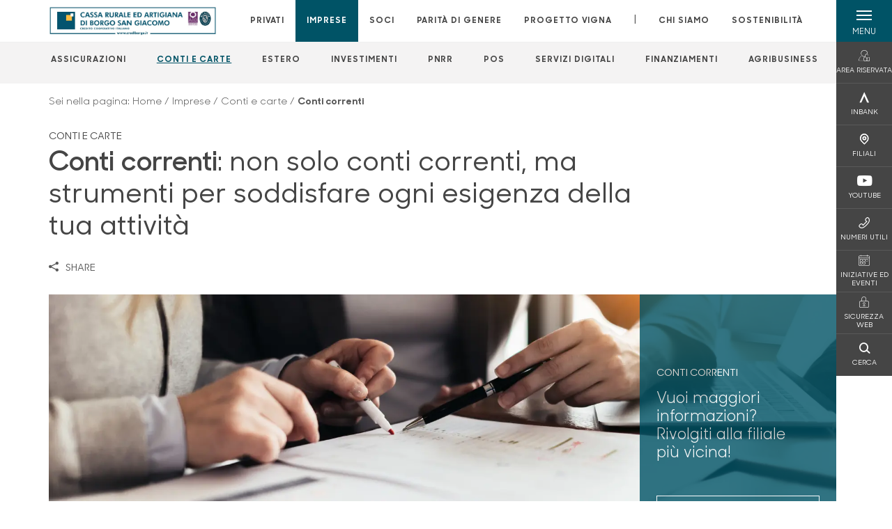

--- FILE ---
content_type: text/css
request_url: https://www.cradiborgo.it/css/rte.css?v=2026gen19_1152
body_size: -1448
content:
/**umb_name:small*/
p.small {
    line-height: 20px !important;
}
/**umb_name:redText*/
.RedText {
    color: red;
}
/**umb_name:H1*/
.h1 {
}
/**umb_name:H2*/
.h2 {
}
/**umb_name:H3*/
.h3 {
}
/**umb_name:H4*/
.h4 {
}
/**umb_name:H5*/
.h5 {
}
/**umb_name:H6*/
.h6 {
}


--- FILE ---
content_type: text/javascript
request_url: https://www.cradiborgo.it/Assets/dist/js/animate.min.js
body_size: 92213
content:
!function(){var t={8385:function(t,e,i){var r,s,n,a=t.exports&&void 0!==i.g?i.g:this||window;
/*!
 * VERSION: 1.20.5
 * DATE: 2018-05-21
 * UPDATES AND DOCS AT: http://greensock.com
 *
 * @license Copyright (c) 2008-2018, GreenSock. All rights reserved.
 * This work is subject to the terms at http://greensock.com/standard-license or for
 * Club GreenSock members, the software agreement that was issued with your membership.
 * 
 * @author: Jack Doyle, jack@greensock.com
 */(a._gsQueue||(a._gsQueue=[])).push((function(){"use strict";a._gsDefine("TimelineMax",["TimelineLite","TweenLite","easing.Ease"],(function(t,e,i){var r=function(e){t.call(this,e),this._repeat=this.vars.repeat||0,this._repeatDelay=this.vars.repeatDelay||0,this._cycle=0,this._yoyo=!0===this.vars.yoyo,this._dirty=!0},s=1e-10,n=e._internals,o=n.lazyTweens,l=n.lazyRender,h=a._gsDefine.globals,u=new i(null,null,1,0),_=r.prototype=new t;return _.constructor=r,_.kill()._gc=!1,r.version="1.20.5",_.invalidate=function(){return this._yoyo=!0===this.vars.yoyo,this._repeat=this.vars.repeat||0,this._repeatDelay=this.vars.repeatDelay||0,this._uncache(!0),t.prototype.invalidate.call(this)},_.addCallback=function(t,i,r,s){return this.add(e.delayedCall(0,t,r,s),i)},_.removeCallback=function(t,e){if(t)if(null==e)this._kill(null,t);else for(var i=this.getTweensOf(t,!1),r=i.length,s=this._parseTimeOrLabel(e);--r>-1;)i[r]._startTime===s&&i[r]._enabled(!1,!1);return this},_.removePause=function(e){return this.removeCallback(t._internals.pauseCallback,e)},_.tweenTo=function(t,i){i=i||{};var r,s,n,a={ease:u,useFrames:this.usesFrames(),immediateRender:!1,lazy:!1},o=i.repeat&&h.TweenMax||e;for(s in i)a[s]=i[s];return a.time=this._parseTimeOrLabel(t),r=Math.abs(Number(a.time)-this._time)/this._timeScale||.001,n=new o(this,r,a),a.onStart=function(){n.target.paused(!0),n.vars.time===n.target.time()||r!==n.duration()||n.isFromTo||n.duration(Math.abs(n.vars.time-n.target.time())/n.target._timeScale).render(n.time(),!0,!0),i.onStart&&i.onStart.apply(i.onStartScope||i.callbackScope||n,i.onStartParams||[])},n},_.tweenFromTo=function(t,e,i){i=i||{},t=this._parseTimeOrLabel(t),i.startAt={onComplete:this.seek,onCompleteParams:[t],callbackScope:this},i.immediateRender=!1!==i.immediateRender;var r=this.tweenTo(e,i);return r.isFromTo=1,r.duration(Math.abs(r.vars.time-t)/this._timeScale||.001)},_.render=function(t,e,i){this._gc&&this._enabled(!0,!1);var r,n,a,h,u,_,c,f,p=this._time,d=this._dirty?this.totalDuration():this._totalDuration,m=this._duration,g=this._totalTime,v=this._startTime,y=this._timeScale,T=this._rawPrevTime,w=this._paused,x=this._cycle;if(p!==this._time&&(t+=this._time-p),t>=d-1e-7&&t>=0)this._locked||(this._totalTime=d,this._cycle=this._repeat),this._reversed||this._hasPausedChild()||(n=!0,h="onComplete",u=!!this._timeline.autoRemoveChildren,0===this._duration&&(t<=0&&t>=-1e-7||T<0||T===s)&&T!==t&&this._first&&(u=!0,T>s&&(h="onReverseComplete"))),this._rawPrevTime=this._duration||!e||t||this._rawPrevTime===t?t:s,this._yoyo&&1&this._cycle?this._time=t=0:(this._time=m,t=m+1e-4);else if(t<1e-7)if(this._locked||(this._totalTime=this._cycle=0),this._time=0,(0!==p||0===m&&T!==s&&(T>0||t<0&&T>=0)&&!this._locked)&&(h="onReverseComplete",n=this._reversed),t<0)this._active=!1,this._timeline.autoRemoveChildren&&this._reversed?(u=n=!0,h="onReverseComplete"):T>=0&&this._first&&(u=!0),this._rawPrevTime=t;else{if(this._rawPrevTime=m||!e||t||this._rawPrevTime===t?t:s,0===t&&n)for(r=this._first;r&&0===r._startTime;)r._duration||(n=!1),r=r._next;t=0,this._initted||(u=!0)}else if(0===m&&T<0&&(u=!0),this._time=this._rawPrevTime=t,this._locked||(this._totalTime=t,0!==this._repeat&&(_=m+this._repeatDelay,this._cycle=this._totalTime/_|0,0!==this._cycle&&this._cycle===this._totalTime/_&&g<=t&&this._cycle--,this._time=this._totalTime-this._cycle*_,this._yoyo&&1&this._cycle&&(this._time=m-this._time),this._time>m?(this._time=m,t=m+1e-4):this._time<0?this._time=t=0:t=this._time)),this._hasPause&&!this._forcingPlayhead&&!e){if((t=this._time)>=p||this._repeat&&x!==this._cycle)for(r=this._first;r&&r._startTime<=t&&!c;)r._duration||"isPause"!==r.data||r.ratio||0===r._startTime&&0===this._rawPrevTime||(c=r),r=r._next;else for(r=this._last;r&&r._startTime>=t&&!c;)r._duration||"isPause"===r.data&&r._rawPrevTime>0&&(c=r),r=r._prev;c&&c._startTime<m&&(this._time=t=c._startTime,this._totalTime=t+this._cycle*(this._totalDuration+this._repeatDelay))}if(this._cycle!==x&&!this._locked){var b=this._yoyo&&!!(1&x),P=b===(this._yoyo&&!!(1&this._cycle)),S=this._totalTime,k=this._cycle,O=this._rawPrevTime,R=this._time;if(this._totalTime=x*m,this._cycle<x?b=!b:this._totalTime+=m,this._time=p,this._rawPrevTime=0===m?T-1e-4:T,this._cycle=x,this._locked=!0,p=b?0:m,this.render(p,e,0===m),e||this._gc||this.vars.onRepeat&&(this._cycle=k,this._locked=!1,this._callback("onRepeat")),p!==this._time)return;if(P&&(this._cycle=x,this._locked=!0,p=b?m+1e-4:-1e-4,this.render(p,!0,!1)),this._locked=!1,this._paused&&!w)return;this._time=R,this._totalTime=S,this._cycle=k,this._rawPrevTime=O}if(this._time!==p&&this._first||i||u||c){if(this._initted||(this._initted=!0),this._active||!this._paused&&this._totalTime!==g&&t>0&&(this._active=!0),0===g&&this.vars.onStart&&(0===this._totalTime&&this._totalDuration||e||this._callback("onStart")),(f=this._time)>=p)for(r=this._first;r&&(a=r._next,f===this._time&&(!this._paused||w));)(r._active||r._startTime<=this._time&&!r._paused&&!r._gc)&&(c===r&&this.pause(),r._reversed?r.render((r._dirty?r.totalDuration():r._totalDuration)-(t-r._startTime)*r._timeScale,e,i):r.render((t-r._startTime)*r._timeScale,e,i)),r=a;else for(r=this._last;r&&(a=r._prev,f===this._time&&(!this._paused||w));){if(r._active||r._startTime<=p&&!r._paused&&!r._gc){if(c===r){for(c=r._prev;c&&c.endTime()>this._time;)c.render(c._reversed?c.totalDuration()-(t-c._startTime)*c._timeScale:(t-c._startTime)*c._timeScale,e,i),c=c._prev;c=null,this.pause()}r._reversed?r.render((r._dirty?r.totalDuration():r._totalDuration)-(t-r._startTime)*r._timeScale,e,i):r.render((t-r._startTime)*r._timeScale,e,i)}r=a}this._onUpdate&&(e||(o.length&&l(),this._callback("onUpdate"))),h&&(this._locked||this._gc||v!==this._startTime&&y===this._timeScale||(0===this._time||d>=this.totalDuration())&&(n&&(o.length&&l(),this._timeline.autoRemoveChildren&&this._enabled(!1,!1),this._active=!1),!e&&this.vars[h]&&this._callback(h)))}else g!==this._totalTime&&this._onUpdate&&(e||this._callback("onUpdate"))},_.getActive=function(t,e,i){null==t&&(t=!0),null==e&&(e=!0),null==i&&(i=!1);var r,s,n=[],a=this.getChildren(t,e,i),o=0,l=a.length;for(r=0;r<l;r++)(s=a[r]).isActive()&&(n[o++]=s);return n},_.getLabelAfter=function(t){t||0!==t&&(t=this._time);var e,i=this.getLabelsArray(),r=i.length;for(e=0;e<r;e++)if(i[e].time>t)return i[e].name;return null},_.getLabelBefore=function(t){null==t&&(t=this._time);for(var e=this.getLabelsArray(),i=e.length;--i>-1;)if(e[i].time<t)return e[i].name;return null},_.getLabelsArray=function(){var t,e=[],i=0;for(t in this._labels)e[i++]={time:this._labels[t],name:t};return e.sort((function(t,e){return t.time-e.time})),e},_.invalidate=function(){return this._locked=!1,t.prototype.invalidate.call(this)},_.progress=function(t,e){return arguments.length?this.totalTime(this.duration()*(this._yoyo&&1&this._cycle?1-t:t)+this._cycle*(this._duration+this._repeatDelay),e):this._time/this.duration()||0},_.totalProgress=function(t,e){return arguments.length?this.totalTime(this.totalDuration()*t,e):this._totalTime/this.totalDuration()||0},_.totalDuration=function(e){return arguments.length?-1!==this._repeat&&e?this.timeScale(this.totalDuration()/e):this:(this._dirty&&(t.prototype.totalDuration.call(this),this._totalDuration=-1===this._repeat?999999999999:this._duration*(this._repeat+1)+this._repeatDelay*this._repeat),this._totalDuration)},_.time=function(t,e){return arguments.length?(this._dirty&&this.totalDuration(),t>this._duration&&(t=this._duration),this._yoyo&&1&this._cycle?t=this._duration-t+this._cycle*(this._duration+this._repeatDelay):0!==this._repeat&&(t+=this._cycle*(this._duration+this._repeatDelay)),this.totalTime(t,e)):this._time},_.repeat=function(t){return arguments.length?(this._repeat=t,this._uncache(!0)):this._repeat},_.repeatDelay=function(t){return arguments.length?(this._repeatDelay=t,this._uncache(!0)):this._repeatDelay},_.yoyo=function(t){return arguments.length?(this._yoyo=t,this):this._yoyo},_.currentLabel=function(t){return arguments.length?this.seek(t,!0):this.getLabelBefore(this._time+1e-8)},r}),!0),a._gsDefine("TimelineLite",["core.Animation","core.SimpleTimeline","TweenLite"],(function(t,e,i){var r=function(t){e.call(this,t),this._labels={},this.autoRemoveChildren=!0===this.vars.autoRemoveChildren,this.smoothChildTiming=!0===this.vars.smoothChildTiming,this._sortChildren=!0,this._onUpdate=this.vars.onUpdate;var i,r,s=this.vars;for(r in s)i=s[r],h(i)&&-1!==i.join("").indexOf("{self}")&&(s[r]=this._swapSelfInParams(i));h(s.tweens)&&this.add(s.tweens,0,s.align,s.stagger)},s=1e-10,n=i._internals,o=r._internals={},l=n.isSelector,h=n.isArray,u=n.lazyTweens,_=n.lazyRender,c=a._gsDefine.globals,f=function(t){var e,i={};for(e in t)i[e]=t[e];return i},p=function(t,e,i){var r,s,n=t.cycle;for(r in n)s=n[r],t[r]="function"==typeof s?s(i,e[i]):s[i%s.length];delete t.cycle},d=o.pauseCallback=function(){},m=function(t){var e,i=[],r=t.length;for(e=0;e!==r;i.push(t[e++]));return i},g=r.prototype=new e;return r.version="1.20.5",g.constructor=r,g.kill()._gc=g._forcingPlayhead=g._hasPause=!1,g.to=function(t,e,r,s){var n=r.repeat&&c.TweenMax||i;return e?this.add(new n(t,e,r),s):this.set(t,r,s)},g.from=function(t,e,r,s){return this.add((r.repeat&&c.TweenMax||i).from(t,e,r),s)},g.fromTo=function(t,e,r,s,n){var a=s.repeat&&c.TweenMax||i;return e?this.add(a.fromTo(t,e,r,s),n):this.set(t,s,n)},g.staggerTo=function(t,e,s,n,a,o,h,u){var _,c,d=new r({onComplete:o,onCompleteParams:h,callbackScope:u,smoothChildTiming:this.smoothChildTiming}),g=s.cycle;for("string"==typeof t&&(t=i.selector(t)||t),l(t=t||[])&&(t=m(t)),(n=n||0)<0&&((t=m(t)).reverse(),n*=-1),c=0;c<t.length;c++)(_=f(s)).startAt&&(_.startAt=f(_.startAt),_.startAt.cycle&&p(_.startAt,t,c)),g&&(p(_,t,c),null!=_.duration&&(e=_.duration,delete _.duration)),d.to(t[c],e,_,c*n);return this.add(d,a)},g.staggerFrom=function(t,e,i,r,s,n,a,o){return i.immediateRender=0!=i.immediateRender,i.runBackwards=!0,this.staggerTo(t,e,i,r,s,n,a,o)},g.staggerFromTo=function(t,e,i,r,s,n,a,o,l){return r.startAt=i,r.immediateRender=0!=r.immediateRender&&0!=i.immediateRender,this.staggerTo(t,e,r,s,n,a,o,l)},g.call=function(t,e,r,s){return this.add(i.delayedCall(0,t,e,r),s)},g.set=function(t,e,r){return r=this._parseTimeOrLabel(r,0,!0),null==e.immediateRender&&(e.immediateRender=r===this._time&&!this._paused),this.add(new i(t,0,e),r)},r.exportRoot=function(t,e){null==(t=t||{}).smoothChildTiming&&(t.smoothChildTiming=!0);var s,n,a,o,l=new r(t),h=l._timeline;for(null==e&&(e=!0),h._remove(l,!0),l._startTime=0,l._rawPrevTime=l._time=l._totalTime=h._time,a=h._first;a;)o=a._next,e&&a instanceof i&&a.target===a.vars.onComplete||((n=a._startTime-a._delay)<0&&(s=1),l.add(a,n)),a=o;return h.add(l,0),s&&l.totalDuration(),l},g.add=function(s,n,a,o){var l,u,_,c,f,p;if("number"!=typeof n&&(n=this._parseTimeOrLabel(n,0,!0,s)),!(s instanceof t)){if(s instanceof Array||s&&s.push&&h(s)){for(a=a||"normal",o=o||0,l=n,u=s.length,_=0;_<u;_++)h(c=s[_])&&(c=new r({tweens:c})),this.add(c,l),"string"!=typeof c&&"function"!=typeof c&&("sequence"===a?l=c._startTime+c.totalDuration()/c._timeScale:"start"===a&&(c._startTime-=c.delay())),l+=o;return this._uncache(!0)}if("string"==typeof s)return this.addLabel(s,n);if("function"!=typeof s)throw"Cannot add "+s+" into the timeline; it is not a tween, timeline, function, or string.";s=i.delayedCall(0,s)}if(e.prototype.add.call(this,s,n),s._time&&s.render((this.rawTime()-s._startTime)*s._timeScale,!1,!1),(this._gc||this._time===this._duration)&&!this._paused&&this._duration<this.duration())for(p=(f=this).rawTime()>s._startTime;f._timeline;)p&&f._timeline.smoothChildTiming?f.totalTime(f._totalTime,!0):f._gc&&f._enabled(!0,!1),f=f._timeline;return this},g.remove=function(e){if(e instanceof t){this._remove(e,!1);var i=e._timeline=e.vars.useFrames?t._rootFramesTimeline:t._rootTimeline;return e._startTime=(e._paused?e._pauseTime:i._time)-(e._reversed?e.totalDuration()-e._totalTime:e._totalTime)/e._timeScale,this}if(e instanceof Array||e&&e.push&&h(e)){for(var r=e.length;--r>-1;)this.remove(e[r]);return this}return"string"==typeof e?this.removeLabel(e):this.kill(null,e)},g._remove=function(t,i){return e.prototype._remove.call(this,t,i),this._last?this._time>this.duration()&&(this._time=this._duration,this._totalTime=this._totalDuration):this._time=this._totalTime=this._duration=this._totalDuration=0,this},g.append=function(t,e){return this.add(t,this._parseTimeOrLabel(null,e,!0,t))},g.insert=g.insertMultiple=function(t,e,i,r){return this.add(t,e||0,i,r)},g.appendMultiple=function(t,e,i,r){return this.add(t,this._parseTimeOrLabel(null,e,!0,t),i,r)},g.addLabel=function(t,e){return this._labels[t]=this._parseTimeOrLabel(e),this},g.addPause=function(t,e,r,s){var n=i.delayedCall(0,d,r,s||this);return n.vars.onComplete=n.vars.onReverseComplete=e,n.data="isPause",this._hasPause=!0,this.add(n,t)},g.removeLabel=function(t){return delete this._labels[t],this},g.getLabelTime=function(t){return null!=this._labels[t]?this._labels[t]:-1},g._parseTimeOrLabel=function(e,i,r,s){var n,a;if(s instanceof t&&s.timeline===this)this.remove(s);else if(s&&(s instanceof Array||s.push&&h(s)))for(a=s.length;--a>-1;)s[a]instanceof t&&s[a].timeline===this&&this.remove(s[a]);if(n="number"!=typeof e||i?this.duration()>99999999999?this.recent().endTime(!1):this._duration:0,"string"==typeof i)return this._parseTimeOrLabel(i,r&&"number"==typeof e&&null==this._labels[i]?e-n:0,r);if(i=i||0,"string"!=typeof e||!isNaN(e)&&null==this._labels[e])null==e&&(e=n);else{if(-1===(a=e.indexOf("=")))return null==this._labels[e]?r?this._labels[e]=n+i:i:this._labels[e]+i;i=parseInt(e.charAt(a-1)+"1",10)*Number(e.substr(a+1)),e=a>1?this._parseTimeOrLabel(e.substr(0,a-1),0,r):n}return Number(e)+i},g.seek=function(t,e){return this.totalTime("number"==typeof t?t:this._parseTimeOrLabel(t),!1!==e)},g.stop=function(){return this.paused(!0)},g.gotoAndPlay=function(t,e){return this.play(t,e)},g.gotoAndStop=function(t,e){return this.pause(t,e)},g.render=function(t,e,i){this._gc&&this._enabled(!0,!1);var r,n,a,o,l,h,c,f=this._dirty?this.totalDuration():this._totalDuration,p=this._time,d=this._startTime,m=this._timeScale,g=this._paused;if(t>=f-1e-7&&t>=0)this._totalTime=this._time=f,this._reversed||this._hasPausedChild()||(n=!0,o="onComplete",l=!!this._timeline.autoRemoveChildren,0===this._duration&&(t<=0&&t>=-1e-7||this._rawPrevTime<0||this._rawPrevTime===s)&&this._rawPrevTime!==t&&this._first&&(l=!0,this._rawPrevTime>s&&(o="onReverseComplete"))),this._rawPrevTime=this._duration||!e||t||this._rawPrevTime===t?t:s,t=f+1e-4;else if(t<1e-7)if(this._totalTime=this._time=0,(0!==p||0===this._duration&&this._rawPrevTime!==s&&(this._rawPrevTime>0||t<0&&this._rawPrevTime>=0))&&(o="onReverseComplete",n=this._reversed),t<0)this._active=!1,this._timeline.autoRemoveChildren&&this._reversed?(l=n=!0,o="onReverseComplete"):this._rawPrevTime>=0&&this._first&&(l=!0),this._rawPrevTime=t;else{if(this._rawPrevTime=this._duration||!e||t||this._rawPrevTime===t?t:s,0===t&&n)for(r=this._first;r&&0===r._startTime;)r._duration||(n=!1),r=r._next;t=0,this._initted||(l=!0)}else{if(this._hasPause&&!this._forcingPlayhead&&!e){if(t>=p)for(r=this._first;r&&r._startTime<=t&&!h;)r._duration||"isPause"!==r.data||r.ratio||0===r._startTime&&0===this._rawPrevTime||(h=r),r=r._next;else for(r=this._last;r&&r._startTime>=t&&!h;)r._duration||"isPause"===r.data&&r._rawPrevTime>0&&(h=r),r=r._prev;h&&(this._time=t=h._startTime,this._totalTime=t+this._cycle*(this._totalDuration+this._repeatDelay))}this._totalTime=this._time=this._rawPrevTime=t}if(this._time!==p&&this._first||i||l||h){if(this._initted||(this._initted=!0),this._active||!this._paused&&this._time!==p&&t>0&&(this._active=!0),0===p&&this.vars.onStart&&(0===this._time&&this._duration||e||this._callback("onStart")),(c=this._time)>=p)for(r=this._first;r&&(a=r._next,c===this._time&&(!this._paused||g));)(r._active||r._startTime<=c&&!r._paused&&!r._gc)&&(h===r&&this.pause(),r._reversed?r.render((r._dirty?r.totalDuration():r._totalDuration)-(t-r._startTime)*r._timeScale,e,i):r.render((t-r._startTime)*r._timeScale,e,i)),r=a;else for(r=this._last;r&&(a=r._prev,c===this._time&&(!this._paused||g));){if(r._active||r._startTime<=p&&!r._paused&&!r._gc){if(h===r){for(h=r._prev;h&&h.endTime()>this._time;)h.render(h._reversed?h.totalDuration()-(t-h._startTime)*h._timeScale:(t-h._startTime)*h._timeScale,e,i),h=h._prev;h=null,this.pause()}r._reversed?r.render((r._dirty?r.totalDuration():r._totalDuration)-(t-r._startTime)*r._timeScale,e,i):r.render((t-r._startTime)*r._timeScale,e,i)}r=a}this._onUpdate&&(e||(u.length&&_(),this._callback("onUpdate"))),o&&(this._gc||d!==this._startTime&&m===this._timeScale||(0===this._time||f>=this.totalDuration())&&(n&&(u.length&&_(),this._timeline.autoRemoveChildren&&this._enabled(!1,!1),this._active=!1),!e&&this.vars[o]&&this._callback(o)))}},g._hasPausedChild=function(){for(var t=this._first;t;){if(t._paused||t instanceof r&&t._hasPausedChild())return!0;t=t._next}return!1},g.getChildren=function(t,e,r,s){s=s||-9999999999;for(var n=[],a=this._first,o=0;a;)a._startTime<s||(a instanceof i?!1!==e&&(n[o++]=a):(!1!==r&&(n[o++]=a),!1!==t&&(o=(n=n.concat(a.getChildren(!0,e,r))).length))),a=a._next;return n},g.getTweensOf=function(t,e){var r,s,n=this._gc,a=[],o=0;for(n&&this._enabled(!0,!0),s=(r=i.getTweensOf(t)).length;--s>-1;)(r[s].timeline===this||e&&this._contains(r[s]))&&(a[o++]=r[s]);return n&&this._enabled(!1,!0),a},g.recent=function(){return this._recent},g._contains=function(t){for(var e=t.timeline;e;){if(e===this)return!0;e=e.timeline}return!1},g.shiftChildren=function(t,e,i){i=i||0;for(var r,s=this._first,n=this._labels;s;)s._startTime>=i&&(s._startTime+=t),s=s._next;if(e)for(r in n)n[r]>=i&&(n[r]+=t);return this._uncache(!0)},g._kill=function(t,e){if(!t&&!e)return this._enabled(!1,!1);for(var i=e?this.getTweensOf(e):this.getChildren(!0,!0,!1),r=i.length,s=!1;--r>-1;)i[r]._kill(t,e)&&(s=!0);return s},g.clear=function(t){var e=this.getChildren(!1,!0,!0),i=e.length;for(this._time=this._totalTime=0;--i>-1;)e[i]._enabled(!1,!1);return!1!==t&&(this._labels={}),this._uncache(!0)},g.invalidate=function(){for(var e=this._first;e;)e.invalidate(),e=e._next;return t.prototype.invalidate.call(this)},g._enabled=function(t,i){if(t===this._gc)for(var r=this._first;r;)r._enabled(t,!0),r=r._next;return e.prototype._enabled.call(this,t,i)},g.totalTime=function(e,i,r){this._forcingPlayhead=!0;var s=t.prototype.totalTime.apply(this,arguments);return this._forcingPlayhead=!1,s},g.duration=function(t){return arguments.length?(0!==this.duration()&&0!==t&&this.timeScale(this._duration/t),this):(this._dirty&&this.totalDuration(),this._duration)},g.totalDuration=function(t){if(!arguments.length){if(this._dirty){for(var e,i,r=0,s=this._last,n=999999999999;s;)e=s._prev,s._dirty&&s.totalDuration(),s._startTime>n&&this._sortChildren&&!s._paused&&!this._calculatingDuration?(this._calculatingDuration=1,this.add(s,s._startTime-s._delay),this._calculatingDuration=0):n=s._startTime,s._startTime<0&&!s._paused&&(r-=s._startTime,this._timeline.smoothChildTiming&&(this._startTime+=s._startTime/this._timeScale,this._time-=s._startTime,this._totalTime-=s._startTime,this._rawPrevTime-=s._startTime),this.shiftChildren(-s._startTime,!1,-9999999999),n=0),(i=s._startTime+s._totalDuration/s._timeScale)>r&&(r=i),s=e;this._duration=this._totalDuration=r,this._dirty=!1}return this._totalDuration}return t&&this.totalDuration()?this.timeScale(this._totalDuration/t):this},g.paused=function(e){if(!e)for(var i=this._first,r=this._time;i;)i._startTime===r&&"isPause"===i.data&&(i._rawPrevTime=0),i=i._next;return t.prototype.paused.apply(this,arguments)},g.usesFrames=function(){for(var e=this._timeline;e._timeline;)e=e._timeline;return e===t._rootFramesTimeline},g.rawTime=function(t){return t&&(this._paused||this._repeat&&this.time()>0&&this.totalProgress()<1)?this._totalTime%(this._duration+this._repeatDelay):this._paused?this._totalTime:(this._timeline.rawTime(t)-this._startTime)*this._timeScale},r}),!0)})),a._gsDefine&&a._gsQueue.pop()(),function(o){"use strict";var l=function(){return(a.GreenSockGlobals||a).TimelineMax};t.exports?(i(3765),t.exports=l()):(s=[i(3765)],void 0===(n="function"==typeof(r=l)?r.apply(e,s):r)||(t.exports=n))}()},3765:function(t,e,i){var r;
/*!
 * VERSION: 1.20.5
 * DATE: 2018-05-21
 * UPDATES AND DOCS AT: http://greensock.com
 *
 * @license Copyright (c) 2008-2018, GreenSock. All rights reserved.
 * This work is subject to the terms at http://greensock.com/standard-license or for
 * Club GreenSock members, the software agreement that was issued with your membership.
 * 
 * @author: Jack Doyle, jack@greensock.com
 */!function(i,s){"use strict";var n={},a=i.document,o=i.GreenSockGlobals=i.GreenSockGlobals||i;if(o.TweenLite)return o.TweenLite;var l,h,u,_,c,f,p,d=function(t){var e,i=t.split("."),r=o;for(e=0;e<i.length;e++)r[i[e]]=r=r[i[e]]||{};return r},m=d("com.greensock"),g=1e-10,v=function(t){var e,i=[],r=t.length;for(e=0;e!==r;i.push(t[e++]));return i},y=function(){},T=(f=Object.prototype.toString,p=f.call([]),function(t){return null!=t&&(t instanceof Array||"object"==typeof t&&!!t.push&&f.call(t)===p)}),w={},x=function(i,a,l,h){this.sc=w[i]?w[i].sc:[],w[i]=this,this.gsClass=null,this.func=l;var u=[];this.check=function(_){for(var c,f,p,m,g=a.length,v=g;--g>-1;)(c=w[a[g]]||new x(a[g],[])).gsClass?(u[g]=c.gsClass,v--):_&&c.sc.push(this);if(0===v&&l){if(p=(f=("com.greensock."+i).split(".")).pop(),m=d(f.join("."))[p]=this.gsClass=l.apply(l,u),h)if(o[p]=n[p]=m,t.exports)if(i===s)for(g in t.exports=n[s]=m,n)m[g]=n[g];else n[s]&&(n[s][p]=m);else void 0===(r=function(){return m}.apply(e,[]))||(t.exports=r);for(g=0;g<this.sc.length;g++)this.sc[g].check()}},this.check(!0)},b=i._gsDefine=function(t,e,i,r){return new x(t,e,i,r)},P=m._class=function(t,e,i){return e=e||function(){},b(t,[],(function(){return e}),i),e};b.globals=o;var S=[0,0,1,1],k=P("easing.Ease",(function(t,e,i,r){this._func=t,this._type=i||0,this._power=r||0,this._params=e?S.concat(e):S}),!0),O=k.map={},R=k.register=function(t,e,i,r){for(var s,n,a,o,l=e.split(","),h=l.length,u=(i||"easeIn,easeOut,easeInOut").split(",");--h>-1;)for(n=l[h],s=r?P("easing."+n,null,!0):m.easing[n]||{},a=u.length;--a>-1;)o=u[a],O[n+"."+o]=O[o+n]=s[o]=t.getRatio?t:t[o]||new t};for((u=k.prototype)._calcEnd=!1,u.getRatio=function(t){if(this._func)return this._params[0]=t,this._func.apply(null,this._params);var e=this._type,i=this._power,r=1===e?1-t:2===e?t:t<.5?2*t:2*(1-t);return 1===i?r*=r:2===i?r*=r*r:3===i?r*=r*r*r:4===i&&(r*=r*r*r*r),1===e?1-r:2===e?r:t<.5?r/2:1-r/2},h=(l=["Linear","Quad","Cubic","Quart","Quint,Strong"]).length;--h>-1;)u=l[h]+",Power"+h,R(new k(null,null,1,h),u,"easeOut",!0),R(new k(null,null,2,h),u,"easeIn"+(0===h?",easeNone":"")),R(new k(null,null,3,h),u,"easeInOut");O.linear=m.easing.Linear.easeIn,O.swing=m.easing.Quad.easeInOut;var A=P("events.EventDispatcher",(function(t){this._listeners={},this._eventTarget=t||this}));(u=A.prototype).addEventListener=function(t,e,i,r,s){s=s||0;var n,a,o=this._listeners[t],l=0;for(this!==_||c||_.wake(),null==o&&(this._listeners[t]=o=[]),a=o.length;--a>-1;)(n=o[a]).c===e&&n.s===i?o.splice(a,1):0===l&&n.pr<s&&(l=a+1);o.splice(l,0,{c:e,s:i,up:r,pr:s})},u.removeEventListener=function(t,e){var i,r=this._listeners[t];if(r)for(i=r.length;--i>-1;)if(r[i].c===e)return void r.splice(i,1)},u.dispatchEvent=function(t){var e,i,r,s=this._listeners[t];if(s)for((e=s.length)>1&&(s=s.slice(0)),i=this._eventTarget;--e>-1;)(r=s[e])&&(r.up?r.c.call(r.s||i,{type:t,target:i}):r.c.call(r.s||i))};var C=i.requestAnimationFrame,D=i.cancelAnimationFrame,M=Date.now||function(){return(new Date).getTime()},E=M();for(h=(l=["ms","moz","webkit","o"]).length;--h>-1&&!C;)C=i[l[h]+"RequestAnimationFrame"],D=i[l[h]+"CancelAnimationFrame"]||i[l[h]+"CancelRequestAnimationFrame"];P("Ticker",(function(t,e){var i,r,s,n,o,l=this,h=M(),u=!(!1===e||!C)&&"auto",f=500,p=33,d=function(t){var e,a,u=M()-E;u>f&&(h+=u-p),E+=u,l.time=(E-h)/1e3,e=l.time-o,(!i||e>0||!0===t)&&(l.frame++,o+=e+(e>=n?.004:n-e),a=!0),!0!==t&&(s=r(d)),a&&l.dispatchEvent("tick")};A.call(l),l.time=l.frame=0,l.tick=function(){d(!0)},l.lagSmoothing=function(t,e){if(!arguments.length)return f<1/g;f=t||1/g,p=Math.min(e,f,0)},l.sleep=function(){null!=s&&(u&&D?D(s):clearTimeout(s),r=y,s=null,l===_&&(c=!1))},l.wake=function(t){null!==s?l.sleep():t?h+=-E+(E=M()):l.frame>10&&(E=M()-f+5),r=0===i?y:u&&C?C:function(t){return setTimeout(t,1e3*(o-l.time)+1|0)},l===_&&(c=!0),d(2)},l.fps=function(t){if(!arguments.length)return i;n=1/((i=t)||60),o=this.time+n,l.wake()},l.useRAF=function(t){if(!arguments.length)return u;l.sleep(),u=t,l.fps(i)},l.fps(t),setTimeout((function(){"auto"===u&&l.frame<5&&"hidden"!==(a||{}).visibilityState&&l.useRAF(!1)}),1500)})),(u=m.Ticker.prototype=new m.events.EventDispatcher).constructor=m.Ticker;var F=P("core.Animation",(function(t,e){if(this.vars=e=e||{},this._duration=this._totalDuration=t||0,this._delay=Number(e.delay)||0,this._timeScale=1,this._active=!0===e.immediateRender,this.data=e.data,this._reversed=!0===e.reversed,J){c||_.wake();var i=this.vars.useFrames?K:J;i.add(this,i._time),this.vars.paused&&this.paused(!0)}}));_=F.ticker=new m.Ticker,(u=F.prototype)._dirty=u._gc=u._initted=u._paused=!1,u._totalTime=u._time=0,u._rawPrevTime=-1,u._next=u._last=u._onUpdate=u._timeline=u.timeline=null,u._paused=!1;var z=function(){c&&M()-E>2e3&&("hidden"!==(a||{}).visibilityState||!_.lagSmoothing())&&_.wake();var t=setTimeout(z,2e3);t.unref&&t.unref()};z(),u.play=function(t,e){return null!=t&&this.seek(t,e),this.reversed(!1).paused(!1)},u.pause=function(t,e){return null!=t&&this.seek(t,e),this.paused(!0)},u.resume=function(t,e){return null!=t&&this.seek(t,e),this.paused(!1)},u.seek=function(t,e){return this.totalTime(Number(t),!1!==e)},u.restart=function(t,e){return this.reversed(!1).paused(!1).totalTime(t?-this._delay:0,!1!==e,!0)},u.reverse=function(t,e){return null!=t&&this.seek(t||this.totalDuration(),e),this.reversed(!0).paused(!1)},u.render=function(t,e,i){},u.invalidate=function(){return this._time=this._totalTime=0,this._initted=this._gc=!1,this._rawPrevTime=-1,!this._gc&&this.timeline||this._enabled(!0),this},u.isActive=function(){var t,e=this._timeline,i=this._startTime;return!e||!this._gc&&!this._paused&&e.isActive()&&(t=e.rawTime(!0))>=i&&t<i+this.totalDuration()/this._timeScale-1e-7},u._enabled=function(t,e){return c||_.wake(),this._gc=!t,this._active=this.isActive(),!0!==e&&(t&&!this.timeline?this._timeline.add(this,this._startTime-this._delay):!t&&this.timeline&&this._timeline._remove(this,!0)),!1},u._kill=function(t,e){return this._enabled(!1,!1)},u.kill=function(t,e){return this._kill(t,e),this},u._uncache=function(t){for(var e=t?this:this.timeline;e;)e._dirty=!0,e=e.timeline;return this},u._swapSelfInParams=function(t){for(var e=t.length,i=t.concat();--e>-1;)"{self}"===t[e]&&(i[e]=this);return i},u._callback=function(t){var e=this.vars,i=e[t],r=e[t+"Params"],s=e[t+"Scope"]||e.callbackScope||this;switch(r?r.length:0){case 0:i.call(s);break;case 1:i.call(s,r[0]);break;case 2:i.call(s,r[0],r[1]);break;default:i.apply(s,r)}},u.eventCallback=function(t,e,i,r){if("on"===(t||"").substr(0,2)){var s=this.vars;if(1===arguments.length)return s[t];null==e?delete s[t]:(s[t]=e,s[t+"Params"]=T(i)&&-1!==i.join("").indexOf("{self}")?this._swapSelfInParams(i):i,s[t+"Scope"]=r),"onUpdate"===t&&(this._onUpdate=e)}return this},u.delay=function(t){return arguments.length?(this._timeline.smoothChildTiming&&this.startTime(this._startTime+t-this._delay),this._delay=t,this):this._delay},u.duration=function(t){return arguments.length?(this._duration=this._totalDuration=t,this._uncache(!0),this._timeline.smoothChildTiming&&this._time>0&&this._time<this._duration&&0!==t&&this.totalTime(this._totalTime*(t/this._duration),!0),this):(this._dirty=!1,this._duration)},u.totalDuration=function(t){return this._dirty=!1,arguments.length?this.duration(t):this._totalDuration},u.time=function(t,e){return arguments.length?(this._dirty&&this.totalDuration(),this.totalTime(t>this._duration?this._duration:t,e)):this._time},u.totalTime=function(t,e,i){if(c||_.wake(),!arguments.length)return this._totalTime;if(this._timeline){if(t<0&&!i&&(t+=this.totalDuration()),this._timeline.smoothChildTiming){this._dirty&&this.totalDuration();var r=this._totalDuration,s=this._timeline;if(t>r&&!i&&(t=r),this._startTime=(this._paused?this._pauseTime:s._time)-(this._reversed?r-t:t)/this._timeScale,s._dirty||this._uncache(!1),s._timeline)for(;s._timeline;)s._timeline._time!==(s._startTime+s._totalTime)/s._timeScale&&s.totalTime(s._totalTime,!0),s=s._timeline}this._gc&&this._enabled(!0,!1),this._totalTime===t&&0!==this._duration||(X.length&&et(),this.render(t,e,!1),X.length&&et())}return this},u.progress=u.totalProgress=function(t,e){var i=this.duration();return arguments.length?this.totalTime(i*t,e):i?this._time/i:this.ratio},u.startTime=function(t){return arguments.length?(t!==this._startTime&&(this._startTime=t,this.timeline&&this.timeline._sortChildren&&this.timeline.add(this,t-this._delay)),this):this._startTime},u.endTime=function(t){return this._startTime+(0!=t?this.totalDuration():this.duration())/this._timeScale},u.timeScale=function(t){if(!arguments.length)return this._timeScale;var e,i;for(t=t||g,this._timeline&&this._timeline.smoothChildTiming&&(i=(e=this._pauseTime)||0===e?e:this._timeline.totalTime(),this._startTime=i-(i-this._startTime)*this._timeScale/t),this._timeScale=t,i=this.timeline;i&&i.timeline;)i._dirty=!0,i.totalDuration(),i=i.timeline;return this},u.reversed=function(t){return arguments.length?(t!=this._reversed&&(this._reversed=t,this.totalTime(this._timeline&&!this._timeline.smoothChildTiming?this.totalDuration()-this._totalTime:this._totalTime,!0)),this):this._reversed},u.paused=function(t){if(!arguments.length)return this._paused;var e,i,r=this._timeline;return t!=this._paused&&r&&(c||t||_.wake(),i=(e=r.rawTime())-this._pauseTime,!t&&r.smoothChildTiming&&(this._startTime+=i,this._uncache(!1)),this._pauseTime=t?e:null,this._paused=t,this._active=this.isActive(),!t&&0!==i&&this._initted&&this.duration()&&(e=r.smoothChildTiming?this._totalTime:(e-this._startTime)/this._timeScale,this.render(e,e===this._totalTime,!0))),this._gc&&!t&&this._enabled(!0,!1),this};var L=P("core.SimpleTimeline",(function(t){F.call(this,0,t),this.autoRemoveChildren=this.smoothChildTiming=!0}));(u=L.prototype=new F).constructor=L,u.kill()._gc=!1,u._first=u._last=u._recent=null,u._sortChildren=!1,u.add=u.insert=function(t,e,i,r){var s,n;if(t._startTime=Number(e||0)+t._delay,t._paused&&this!==t._timeline&&(t._pauseTime=this.rawTime()-(t._timeline.rawTime()-t._pauseTime)),t.timeline&&t.timeline._remove(t,!0),t.timeline=t._timeline=this,t._gc&&t._enabled(!0,!0),s=this._last,this._sortChildren)for(n=t._startTime;s&&s._startTime>n;)s=s._prev;return s?(t._next=s._next,s._next=t):(t._next=this._first,this._first=t),t._next?t._next._prev=t:this._last=t,t._prev=s,this._recent=t,this._timeline&&this._uncache(!0),this},u._remove=function(t,e){return t.timeline===this&&(e||t._enabled(!1,!0),t._prev?t._prev._next=t._next:this._first===t&&(this._first=t._next),t._next?t._next._prev=t._prev:this._last===t&&(this._last=t._prev),t._next=t._prev=t.timeline=null,t===this._recent&&(this._recent=this._last),this._timeline&&this._uncache(!0)),this},u.render=function(t,e,i){var r,s=this._first;for(this._totalTime=this._time=this._rawPrevTime=t;s;)r=s._next,(s._active||t>=s._startTime&&!s._paused&&!s._gc)&&(s._reversed?s.render((s._dirty?s.totalDuration():s._totalDuration)-(t-s._startTime)*s._timeScale,e,i):s.render((t-s._startTime)*s._timeScale,e,i)),s=r},u.rawTime=function(){return c||_.wake(),this._totalTime};var I=P("TweenLite",(function(t,e,r){if(F.call(this,e,r),this.render=I.prototype.render,null==t)throw"Cannot tween a null target.";this.target=t="string"!=typeof t?t:I.selector(t)||t;var s,n,a,o=t.jquery||t.length&&t!==i&&t[0]&&(t[0]===i||t[0].nodeType&&t[0].style&&!t.nodeType),l=this.vars.overwrite;if(this._overwrite=l=null==l?Q[I.defaultOverwrite]:"number"==typeof l?l|0:Q[l],(o||t instanceof Array||t.push&&T(t))&&"number"!=typeof t[0])for(this._targets=a=v(t),this._propLookup=[],this._siblings=[],s=0;s<a.length;s++)(n=a[s])?"string"!=typeof n?n.length&&n!==i&&n[0]&&(n[0]===i||n[0].nodeType&&n[0].style&&!n.nodeType)?(a.splice(s--,1),this._targets=a=a.concat(v(n))):(this._siblings[s]=it(n,this,!1),1===l&&this._siblings[s].length>1&&st(n,this,null,1,this._siblings[s])):"string"==typeof(n=a[s--]=I.selector(n))&&a.splice(s+1,1):a.splice(s--,1);else this._propLookup={},this._siblings=it(t,this,!1),1===l&&this._siblings.length>1&&st(t,this,null,1,this._siblings);(this.vars.immediateRender||0===e&&0===this._delay&&!1!==this.vars.immediateRender)&&(this._time=-1e-10,this.render(Math.min(0,-this._delay)))}),!0),N=function(t){return t&&t.length&&t!==i&&t[0]&&(t[0]===i||t[0].nodeType&&t[0].style&&!t.nodeType)};(u=I.prototype=new F).constructor=I,u.kill()._gc=!1,u.ratio=0,u._firstPT=u._targets=u._overwrittenProps=u._startAt=null,u._notifyPluginsOfEnabled=u._lazy=!1,I.version="1.20.5",I.defaultEase=u._ease=new k(null,null,1,1),I.defaultOverwrite="auto",I.ticker=_,I.autoSleep=120,I.lagSmoothing=function(t,e){_.lagSmoothing(t,e)},I.selector=i.$||i.jQuery||function(t){var e=i.$||i.jQuery;return e?(I.selector=e,e(t)):(a||(a=i.document),a?a.querySelectorAll?a.querySelectorAll(t):a.getElementById("#"===t.charAt(0)?t.substr(1):t):t)};var X=[],B={},j=/(?:(-|-=|\+=)?\d*\.?\d*(?:e[\-+]?\d+)?)[0-9]/gi,U=/[\+-]=-?[\.\d]/,Y=function(t){for(var e,i=this._firstPT,r=1e-6;i;)e=i.blob?1===t&&null!=this.end?this.end:t?this.join(""):this.start:i.c*t+i.s,i.m?e=i.m.call(this._tween,e,this._target||i.t,this._tween):e<r&&e>-r&&!i.blob&&(e=0),i.f?i.fp?i.t[i.p](i.fp,e):i.t[i.p](e):i.t[i.p]=e,i=i._next},G=function(t,e,i,r){var s,n,a,o,l,h,u,_=[],c=0,f="",p=0;for(_.start=t,_.end=e,t=_[0]=t+"",e=_[1]=e+"",i&&(i(_),t=_[0],e=_[1]),_.length=0,s=t.match(j)||[],n=e.match(j)||[],r&&(r._next=null,r.blob=1,_._firstPT=_._applyPT=r),l=n.length,o=0;o<l;o++)u=n[o],f+=(h=e.substr(c,e.indexOf(u,c)-c))||!o?h:",",c+=h.length,p?p=(p+1)%5:"rgba("===h.substr(-5)&&(p=1),u===s[o]||s.length<=o?f+=u:(f&&(_.push(f),f=""),a=parseFloat(s[o]),_.push(a),_._firstPT={_next:_._firstPT,t:_,p:_.length-1,s:a,c:("="===u.charAt(1)?parseInt(u.charAt(0)+"1",10)*parseFloat(u.substr(2)):parseFloat(u)-a)||0,f:0,m:p&&p<4?Math.round:0}),c+=u.length;return(f+=e.substr(c))&&_.push(f),_.setRatio=Y,U.test(e)&&(_.end=null),_},W=function(t,e,i,r,s,n,a,o,l){"function"==typeof r&&(r=r(l||0,t));var h=typeof t[e],u="function"!==h?"":e.indexOf("set")||"function"!=typeof t["get"+e.substr(3)]?e:"get"+e.substr(3),_="get"!==i?i:u?a?t[u](a):t[u]():t[e],c="string"==typeof r&&"="===r.charAt(1),f={t:t,p:e,s:_,f:"function"===h,pg:0,n:s||e,m:n?"function"==typeof n?n:Math.round:0,pr:0,c:c?parseInt(r.charAt(0)+"1",10)*parseFloat(r.substr(2)):parseFloat(r)-_||0};if(("number"!=typeof _||"number"!=typeof r&&!c)&&(a||isNaN(_)||!c&&isNaN(r)||"boolean"==typeof _||"boolean"==typeof r?(f.fp=a,f={t:G(_,c?parseFloat(f.s)+f.c+(f.s+"").replace(/[0-9\-\.]/g,""):r,o||I.defaultStringFilter,f),p:"setRatio",s:0,c:1,f:2,pg:0,n:s||e,pr:0,m:0}):(f.s=parseFloat(_),c||(f.c=parseFloat(r)-f.s||0))),f.c)return(f._next=this._firstPT)&&(f._next._prev=f),this._firstPT=f,f},V=I._internals={isArray:T,isSelector:N,lazyTweens:X,blobDif:G},q=I._plugins={},H=V.tweenLookup={},Z=0,$=V.reservedProps={ease:1,delay:1,overwrite:1,onComplete:1,onCompleteParams:1,onCompleteScope:1,useFrames:1,runBackwards:1,startAt:1,onUpdate:1,onUpdateParams:1,onUpdateScope:1,onStart:1,onStartParams:1,onStartScope:1,onReverseComplete:1,onReverseCompleteParams:1,onReverseCompleteScope:1,onRepeat:1,onRepeatParams:1,onRepeatScope:1,easeParams:1,yoyo:1,immediateRender:1,repeat:1,repeatDelay:1,data:1,paused:1,reversed:1,autoCSS:1,lazy:1,onOverwrite:1,callbackScope:1,stringFilter:1,id:1,yoyoEase:1},Q={none:0,all:1,auto:2,concurrent:3,allOnStart:4,preexisting:5,true:1,false:0},K=F._rootFramesTimeline=new L,J=F._rootTimeline=new L,tt=30,et=V.lazyRender=function(){var t,e=X.length;for(B={};--e>-1;)(t=X[e])&&!1!==t._lazy&&(t.render(t._lazy[0],t._lazy[1],!0),t._lazy=!1);X.length=0};J._startTime=_.time,K._startTime=_.frame,J._active=K._active=!0,setTimeout(et,1),F._updateRoot=I.render=function(){var t,e,i;if(X.length&&et(),J.render((_.time-J._startTime)*J._timeScale,!1,!1),K.render((_.frame-K._startTime)*K._timeScale,!1,!1),X.length&&et(),_.frame>=tt){for(i in tt=_.frame+(parseInt(I.autoSleep,10)||120),H){for(t=(e=H[i].tweens).length;--t>-1;)e[t]._gc&&e.splice(t,1);0===e.length&&delete H[i]}if((!(i=J._first)||i._paused)&&I.autoSleep&&!K._first&&1===_._listeners.tick.length){for(;i&&i._paused;)i=i._next;i||_.sleep()}}},_.addEventListener("tick",F._updateRoot);var it=function(t,e,i){var r,s,n=t._gsTweenID;if(H[n||(t._gsTweenID=n="t"+Z++)]||(H[n]={target:t,tweens:[]}),e&&((r=H[n].tweens)[s=r.length]=e,i))for(;--s>-1;)r[s]===e&&r.splice(s,1);return H[n].tweens},rt=function(t,e,i,r){var s,n,a=t.vars.onOverwrite;return a&&(s=a(t,e,i,r)),(a=I.onOverwrite)&&(n=a(t,e,i,r)),!1!==s&&!1!==n},st=function(t,e,i,r,s){var n,a,o,l;if(1===r||r>=4){for(l=s.length,n=0;n<l;n++)if((o=s[n])!==e)o._gc||o._kill(null,t,e)&&(a=!0);else if(5===r)break;return a}var h,u=e._startTime+g,_=[],c=0,f=0===e._duration;for(n=s.length;--n>-1;)(o=s[n])===e||o._gc||o._paused||(o._timeline!==e._timeline?(h=h||nt(e,0,f),0===nt(o,h,f)&&(_[c++]=o)):o._startTime<=u&&o._startTime+o.totalDuration()/o._timeScale>u&&((f||!o._initted)&&u-o._startTime<=2e-10||(_[c++]=o)));for(n=c;--n>-1;)if(o=_[n],2===r&&o._kill(i,t,e)&&(a=!0),2!==r||!o._firstPT&&o._initted){if(2!==r&&!rt(o,e))continue;o._enabled(!1,!1)&&(a=!0)}return a},nt=function(t,e,i){for(var r=t._timeline,s=r._timeScale,n=t._startTime;r._timeline;){if(n+=r._startTime,s*=r._timeScale,r._paused)return-100;r=r._timeline}return(n/=s)>e?n-e:i&&n===e||!t._initted&&n-e<2e-10?g:(n+=t.totalDuration()/t._timeScale/s)>e+g?0:n-e-g};u._init=function(){var t,e,i,r,s,n,a=this.vars,o=this._overwrittenProps,l=this._duration,h=!!a.immediateRender,u=a.ease;if(a.startAt){for(r in this._startAt&&(this._startAt.render(-1,!0),this._startAt.kill()),s={},a.startAt)s[r]=a.startAt[r];if(s.data="isStart",s.overwrite=!1,s.immediateRender=!0,s.lazy=h&&!1!==a.lazy,s.startAt=s.delay=null,s.onUpdate=a.onUpdate,s.onUpdateParams=a.onUpdateParams,s.onUpdateScope=a.onUpdateScope||a.callbackScope||this,this._startAt=I.to(this.target||{},0,s),h)if(this._time>0)this._startAt=null;else if(0!==l)return}else if(a.runBackwards&&0!==l)if(this._startAt)this._startAt.render(-1,!0),this._startAt.kill(),this._startAt=null;else{for(r in 0!==this._time&&(h=!1),i={},a)$[r]&&"autoCSS"!==r||(i[r]=a[r]);if(i.overwrite=0,i.data="isFromStart",i.lazy=h&&!1!==a.lazy,i.immediateRender=h,this._startAt=I.to(this.target,0,i),h){if(0===this._time)return}else this._startAt._init(),this._startAt._enabled(!1),this.vars.immediateRender&&(this._startAt=null)}if(this._ease=u=u?u instanceof k?u:"function"==typeof u?new k(u,a.easeParams):O[u]||I.defaultEase:I.defaultEase,a.easeParams instanceof Array&&u.config&&(this._ease=u.config.apply(u,a.easeParams)),this._easeType=this._ease._type,this._easePower=this._ease._power,this._firstPT=null,this._targets)for(n=this._targets.length,t=0;t<n;t++)this._initProps(this._targets[t],this._propLookup[t]={},this._siblings[t],o?o[t]:null,t)&&(e=!0);else e=this._initProps(this.target,this._propLookup,this._siblings,o,0);if(e&&I._onPluginEvent("_onInitAllProps",this),o&&(this._firstPT||"function"!=typeof this.target&&this._enabled(!1,!1)),a.runBackwards)for(i=this._firstPT;i;)i.s+=i.c,i.c=-i.c,i=i._next;this._onUpdate=a.onUpdate,this._initted=!0},u._initProps=function(t,e,r,s,n){var a,o,l,h,u,_;if(null==t)return!1;for(a in B[t._gsTweenID]&&et(),this.vars.css||t.style&&t!==i&&t.nodeType&&q.css&&!1!==this.vars.autoCSS&&function(t,e){var i,r={};for(i in t)$[i]||i in e&&"transform"!==i&&"x"!==i&&"y"!==i&&"width"!==i&&"height"!==i&&"className"!==i&&"border"!==i||!(!q[i]||q[i]&&q[i]._autoCSS)||(r[i]=t[i],delete t[i]);t.css=r}(this.vars,t),this.vars)if(_=this.vars[a],$[a])_&&(_ instanceof Array||_.push&&T(_))&&-1!==_.join("").indexOf("{self}")&&(this.vars[a]=_=this._swapSelfInParams(_,this));else if(q[a]&&(h=new q[a])._onInitTween(t,this.vars[a],this,n)){for(this._firstPT=u={_next:this._firstPT,t:h,p:"setRatio",s:0,c:1,f:1,n:a,pg:1,pr:h._priority,m:0},o=h._overwriteProps.length;--o>-1;)e[h._overwriteProps[o]]=this._firstPT;(h._priority||h._onInitAllProps)&&(l=!0),(h._onDisable||h._onEnable)&&(this._notifyPluginsOfEnabled=!0),u._next&&(u._next._prev=u)}else e[a]=W.call(this,t,a,"get",_,a,0,null,this.vars.stringFilter,n);return s&&this._kill(s,t)?this._initProps(t,e,r,s,n):this._overwrite>1&&this._firstPT&&r.length>1&&st(t,this,e,this._overwrite,r)?(this._kill(e,t),this._initProps(t,e,r,s,n)):(this._firstPT&&(!1!==this.vars.lazy&&this._duration||this.vars.lazy&&!this._duration)&&(B[t._gsTweenID]=!0),l)},u.render=function(t,e,i){var r,s,n,a,o=this._time,l=this._duration,h=this._rawPrevTime;if(t>=l-1e-7&&t>=0)this._totalTime=this._time=l,this.ratio=this._ease._calcEnd?this._ease.getRatio(1):1,this._reversed||(r=!0,s="onComplete",i=i||this._timeline.autoRemoveChildren),0===l&&(this._initted||!this.vars.lazy||i)&&(this._startTime===this._timeline._duration&&(t=0),(h<0||t<=0&&t>=-1e-7||h===g&&"isPause"!==this.data)&&h!==t&&(i=!0,h>g&&(s="onReverseComplete")),this._rawPrevTime=a=!e||t||h===t?t:g);else if(t<1e-7)this._totalTime=this._time=0,this.ratio=this._ease._calcEnd?this._ease.getRatio(0):0,(0!==o||0===l&&h>0)&&(s="onReverseComplete",r=this._reversed),t<0&&(this._active=!1,0===l&&(this._initted||!this.vars.lazy||i)&&(h>=0&&(h!==g||"isPause"!==this.data)&&(i=!0),this._rawPrevTime=a=!e||t||h===t?t:g)),(!this._initted||this._startAt&&this._startAt.progress())&&(i=!0);else if(this._totalTime=this._time=t,this._easeType){var u=t/l,_=this._easeType,c=this._easePower;(1===_||3===_&&u>=.5)&&(u=1-u),3===_&&(u*=2),1===c?u*=u:2===c?u*=u*u:3===c?u*=u*u*u:4===c&&(u*=u*u*u*u),this.ratio=1===_?1-u:2===_?u:t/l<.5?u/2:1-u/2}else this.ratio=this._ease.getRatio(t/l);if(this._time!==o||i){if(!this._initted){if(this._init(),!this._initted||this._gc)return;if(!i&&this._firstPT&&(!1!==this.vars.lazy&&this._duration||this.vars.lazy&&!this._duration))return this._time=this._totalTime=o,this._rawPrevTime=h,X.push(this),void(this._lazy=[t,e]);this._time&&!r?this.ratio=this._ease.getRatio(this._time/l):r&&this._ease._calcEnd&&(this.ratio=this._ease.getRatio(0===this._time?0:1))}for(!1!==this._lazy&&(this._lazy=!1),this._active||!this._paused&&this._time!==o&&t>=0&&(this._active=!0),0===o&&(this._startAt&&(t>=0?this._startAt.render(t,!0,i):s||(s="_dummyGS")),this.vars.onStart&&(0===this._time&&0!==l||e||this._callback("onStart"))),n=this._firstPT;n;)n.f?n.t[n.p](n.c*this.ratio+n.s):n.t[n.p]=n.c*this.ratio+n.s,n=n._next;this._onUpdate&&(t<0&&this._startAt&&-1e-4!==t&&this._startAt.render(t,!0,i),e||(this._time!==o||r||i)&&this._callback("onUpdate")),s&&(this._gc&&!i||(t<0&&this._startAt&&!this._onUpdate&&-1e-4!==t&&this._startAt.render(t,!0,i),r&&(this._timeline.autoRemoveChildren&&this._enabled(!1,!1),this._active=!1),!e&&this.vars[s]&&this._callback(s),0===l&&this._rawPrevTime===g&&a!==g&&(this._rawPrevTime=0)))}},u._kill=function(t,e,i){if("all"===t&&(t=null),null==t&&(null==e||e===this.target))return this._lazy=!1,this._enabled(!1,!1);e="string"!=typeof e?e||this._targets||this.target:I.selector(e)||e;var r,s,n,a,o,l,h,u,_,c=i&&this._time&&i._startTime===this._startTime&&this._timeline===i._timeline;if((T(e)||N(e))&&"number"!=typeof e[0])for(r=e.length;--r>-1;)this._kill(t,e[r],i)&&(l=!0);else{if(this._targets){for(r=this._targets.length;--r>-1;)if(e===this._targets[r]){o=this._propLookup[r]||{},this._overwrittenProps=this._overwrittenProps||[],s=this._overwrittenProps[r]=t?this._overwrittenProps[r]||{}:"all";break}}else{if(e!==this.target)return!1;o=this._propLookup,s=this._overwrittenProps=t?this._overwrittenProps||{}:"all"}if(o){if(h=t||o,u=t!==s&&"all"!==s&&t!==o&&("object"!=typeof t||!t._tempKill),i&&(I.onOverwrite||this.vars.onOverwrite)){for(n in h)o[n]&&(_||(_=[]),_.push(n));if((_||!t)&&!rt(this,i,e,_))return!1}for(n in h)(a=o[n])&&(c&&(a.f?a.t[a.p](a.s):a.t[a.p]=a.s,l=!0),a.pg&&a.t._kill(h)&&(l=!0),a.pg&&0!==a.t._overwriteProps.length||(a._prev?a._prev._next=a._next:a===this._firstPT&&(this._firstPT=a._next),a._next&&(a._next._prev=a._prev),a._next=a._prev=null),delete o[n]),u&&(s[n]=1);!this._firstPT&&this._initted&&this._enabled(!1,!1)}}return l},u.invalidate=function(){return this._notifyPluginsOfEnabled&&I._onPluginEvent("_onDisable",this),this._firstPT=this._overwrittenProps=this._startAt=this._onUpdate=null,this._notifyPluginsOfEnabled=this._active=this._lazy=!1,this._propLookup=this._targets?{}:[],F.prototype.invalidate.call(this),this.vars.immediateRender&&(this._time=-1e-10,this.render(Math.min(0,-this._delay))),this},u._enabled=function(t,e){if(c||_.wake(),t&&this._gc){var i,r=this._targets;if(r)for(i=r.length;--i>-1;)this._siblings[i]=it(r[i],this,!0);else this._siblings=it(this.target,this,!0)}return F.prototype._enabled.call(this,t,e),!(!this._notifyPluginsOfEnabled||!this._firstPT)&&I._onPluginEvent(t?"_onEnable":"_onDisable",this)},I.to=function(t,e,i){return new I(t,e,i)},I.from=function(t,e,i){return i.runBackwards=!0,i.immediateRender=0!=i.immediateRender,new I(t,e,i)},I.fromTo=function(t,e,i,r){return r.startAt=i,r.immediateRender=0!=r.immediateRender&&0!=i.immediateRender,new I(t,e,r)},I.delayedCall=function(t,e,i,r,s){return new I(e,0,{delay:t,onComplete:e,onCompleteParams:i,callbackScope:r,onReverseComplete:e,onReverseCompleteParams:i,immediateRender:!1,lazy:!1,useFrames:s,overwrite:0})},I.set=function(t,e){return new I(t,0,e)},I.getTweensOf=function(t,e){if(null==t)return[];var i,r,s,n;if(t="string"!=typeof t?t:I.selector(t)||t,(T(t)||N(t))&&"number"!=typeof t[0]){for(i=t.length,r=[];--i>-1;)r=r.concat(I.getTweensOf(t[i],e));for(i=r.length;--i>-1;)for(n=r[i],s=i;--s>-1;)n===r[s]&&r.splice(i,1)}else if(t._gsTweenID)for(i=(r=it(t).concat()).length;--i>-1;)(r[i]._gc||e&&!r[i].isActive())&&r.splice(i,1);return r||[]},I.killTweensOf=I.killDelayedCallsTo=function(t,e,i){"object"==typeof e&&(i=e,e=!1);for(var r=I.getTweensOf(t,e),s=r.length;--s>-1;)r[s]._kill(i,t)};var at=P("plugins.TweenPlugin",(function(t,e){this._overwriteProps=(t||"").split(","),this._propName=this._overwriteProps[0],this._priority=e||0,this._super=at.prototype}),!0);if(u=at.prototype,at.version="1.19.0",at.API=2,u._firstPT=null,u._addTween=W,u.setRatio=Y,u._kill=function(t){var e,i=this._overwriteProps,r=this._firstPT;if(null!=t[this._propName])this._overwriteProps=[];else for(e=i.length;--e>-1;)null!=t[i[e]]&&i.splice(e,1);for(;r;)null!=t[r.n]&&(r._next&&(r._next._prev=r._prev),r._prev?(r._prev._next=r._next,r._prev=null):this._firstPT===r&&(this._firstPT=r._next)),r=r._next;return!1},u._mod=u._roundProps=function(t){for(var e,i=this._firstPT;i;)(e=t[this._propName]||null!=i.n&&t[i.n.split(this._propName+"_").join("")])&&"function"==typeof e&&(2===i.f?i.t._applyPT.m=e:i.m=e),i=i._next},I._onPluginEvent=function(t,e){var i,r,s,n,a,o=e._firstPT;if("_onInitAllProps"===t){for(;o;){for(a=o._next,r=s;r&&r.pr>o.pr;)r=r._next;(o._prev=r?r._prev:n)?o._prev._next=o:s=o,(o._next=r)?r._prev=o:n=o,o=a}o=e._firstPT=s}for(;o;)o.pg&&"function"==typeof o.t[t]&&o.t[t]()&&(i=!0),o=o._next;return i},at.activate=function(t){for(var e=t.length;--e>-1;)t[e].API===at.API&&(q[(new t[e])._propName]=t[e]);return!0},b.plugin=function(t){if(!(t&&t.propName&&t.init&&t.API))throw"illegal plugin definition.";var e,i=t.propName,r=t.priority||0,s=t.overwriteProps,n={init:"_onInitTween",set:"setRatio",kill:"_kill",round:"_mod",mod:"_mod",initAll:"_onInitAllProps"},a=P("plugins."+i.charAt(0).toUpperCase()+i.substr(1)+"Plugin",(function(){at.call(this,i,r),this._overwriteProps=s||[]}),!0===t.global),o=a.prototype=new at(i);for(e in o.constructor=a,a.API=t.API,n)"function"==typeof t[e]&&(o[n[e]]=t[e]);return a.version=t.version,at.activate([a]),a},l=i._gsQueue){for(h=0;h<l.length;h++)l[h]();for(u in w)w[u].func||i.console.log("GSAP encountered missing dependency: "+u)}c=!1}(t.exports&&void 0!==i.g?i.g:this||window,"TweenLite")},623:function(t,e,i){var r,s=t.exports&&void 0!==i.g?i.g:this||window;
/*!
 * VERSION: 1.20.5
 * DATE: 2018-05-21
 * UPDATES AND DOCS AT: http://greensock.com
 * 
 * Includes all of the following: TweenLite, TweenMax, TimelineLite, TimelineMax, EasePack, CSSPlugin, RoundPropsPlugin, BezierPlugin, AttrPlugin, DirectionalRotationPlugin
 *
 * @license Copyright (c) 2008-2018, GreenSock. All rights reserved.
 * This work is subject to the terms at http://greensock.com/standard-license or for
 * Club GreenSock members, the software agreement that was issued with your membership.
 * 
 * @author: Jack Doyle, jack@greensock.com
 **/(s._gsQueue||(s._gsQueue=[])).push((function(){"use strict";var t,e,i,r,n,a,o,l,h,u,_,c,f,p;s._gsDefine("TweenMax",["core.Animation","core.SimpleTimeline","TweenLite"],(function(t,e,i){var r=function(t){var e,i=[],r=t.length;for(e=0;e!==r;i.push(t[e++]));return i},s=function(t,e,i){var r,s,n=t.cycle;for(r in n)s=n[r],t[r]="function"==typeof s?s(i,e[i]):s[i%s.length];delete t.cycle},n=function(t,e,r){i.call(this,t,e,r),this._cycle=0,this._yoyo=!0===this.vars.yoyo||!!this.vars.yoyoEase,this._repeat=this.vars.repeat||0,this._repeatDelay=this.vars.repeatDelay||0,this._repeat&&this._uncache(!0),this.render=n.prototype.render},a=1e-10,o=i._internals,l=o.isSelector,h=o.isArray,u=n.prototype=i.to({},.1,{}),_=[];n.version="1.20.5",u.constructor=n,u.kill()._gc=!1,n.killTweensOf=n.killDelayedCallsTo=i.killTweensOf,n.getTweensOf=i.getTweensOf,n.lagSmoothing=i.lagSmoothing,n.ticker=i.ticker,n.render=i.render,u.invalidate=function(){return this._yoyo=!0===this.vars.yoyo||!!this.vars.yoyoEase,this._repeat=this.vars.repeat||0,this._repeatDelay=this.vars.repeatDelay||0,this._yoyoEase=null,this._uncache(!0),i.prototype.invalidate.call(this)},u.updateTo=function(t,e){var r,s=this.ratio,n=this.vars.immediateRender||t.immediateRender;for(r in e&&this._startTime<this._timeline._time&&(this._startTime=this._timeline._time,this._uncache(!1),this._gc?this._enabled(!0,!1):this._timeline.insert(this,this._startTime-this._delay)),t)this.vars[r]=t[r];if(this._initted||n)if(e)this._initted=!1,n&&this.render(0,!0,!0);else if(this._gc&&this._enabled(!0,!1),this._notifyPluginsOfEnabled&&this._firstPT&&i._onPluginEvent("_onDisable",this),this._time/this._duration>.998){var a=this._totalTime;this.render(0,!0,!1),this._initted=!1,this.render(a,!0,!1)}else if(this._initted=!1,this._init(),this._time>0||n)for(var o,l=1/(1-s),h=this._firstPT;h;)o=h.s+h.c,h.c*=l,h.s=o-h.c,h=h._next;return this},u.render=function(t,e,r){this._initted||0===this._duration&&this.vars.repeat&&this.invalidate();var s,n,l,h,u,_,c,f,p,d=this._dirty?this.totalDuration():this._totalDuration,m=this._time,g=this._totalTime,v=this._cycle,y=this._duration,T=this._rawPrevTime;if(t>=d-1e-7&&t>=0?(this._totalTime=d,this._cycle=this._repeat,this._yoyo&&1&this._cycle?(this._time=0,this.ratio=this._ease._calcEnd?this._ease.getRatio(0):0):(this._time=y,this.ratio=this._ease._calcEnd?this._ease.getRatio(1):1),this._reversed||(s=!0,n="onComplete",r=r||this._timeline.autoRemoveChildren),0===y&&(this._initted||!this.vars.lazy||r)&&(this._startTime===this._timeline._duration&&(t=0),(T<0||t<=0&&t>=-1e-7||T===a&&"isPause"!==this.data)&&T!==t&&(r=!0,T>a&&(n="onReverseComplete")),this._rawPrevTime=f=!e||t||T===t?t:a)):t<1e-7?(this._totalTime=this._time=this._cycle=0,this.ratio=this._ease._calcEnd?this._ease.getRatio(0):0,(0!==g||0===y&&T>0)&&(n="onReverseComplete",s=this._reversed),t<0&&(this._active=!1,0===y&&(this._initted||!this.vars.lazy||r)&&(T>=0&&(r=!0),this._rawPrevTime=f=!e||t||T===t?t:a)),this._initted||(r=!0)):(this._totalTime=this._time=t,0!==this._repeat&&(h=y+this._repeatDelay,this._cycle=this._totalTime/h|0,0!==this._cycle&&this._cycle===this._totalTime/h&&g<=t&&this._cycle--,this._time=this._totalTime-this._cycle*h,this._yoyo&&1&this._cycle&&(this._time=y-this._time,(p=this._yoyoEase||this.vars.yoyoEase)&&(this._yoyoEase||(!0!==p||this._initted?this._yoyoEase=p=!0===p?this._ease:p instanceof Ease?p:Ease.map[p]:(p=this.vars.ease,this._yoyoEase=p=p?p instanceof Ease?p:"function"==typeof p?new Ease(p,this.vars.easeParams):Ease.map[p]||i.defaultEase:i.defaultEase)),this.ratio=p?1-p.getRatio((y-this._time)/y):0)),this._time>y?this._time=y:this._time<0&&(this._time=0)),this._easeType&&!p?(u=this._time/y,(1===(_=this._easeType)||3===_&&u>=.5)&&(u=1-u),3===_&&(u*=2),1===(c=this._easePower)?u*=u:2===c?u*=u*u:3===c?u*=u*u*u:4===c&&(u*=u*u*u*u),1===_?this.ratio=1-u:2===_?this.ratio=u:this._time/y<.5?this.ratio=u/2:this.ratio=1-u/2):p||(this.ratio=this._ease.getRatio(this._time/y))),m!==this._time||r||v!==this._cycle){if(!this._initted){if(this._init(),!this._initted||this._gc)return;if(!r&&this._firstPT&&(!1!==this.vars.lazy&&this._duration||this.vars.lazy&&!this._duration))return this._time=m,this._totalTime=g,this._rawPrevTime=T,this._cycle=v,o.lazyTweens.push(this),void(this._lazy=[t,e]);!this._time||s||p?s&&this._ease._calcEnd&&!p&&(this.ratio=this._ease.getRatio(0===this._time?0:1)):this.ratio=this._ease.getRatio(this._time/y)}for(!1!==this._lazy&&(this._lazy=!1),this._active||!this._paused&&this._time!==m&&t>=0&&(this._active=!0),0===g&&(2===this._initted&&t>0&&this._init(),this._startAt&&(t>=0?this._startAt.render(t,!0,r):n||(n="_dummyGS")),this.vars.onStart&&(0===this._totalTime&&0!==y||e||this._callback("onStart"))),l=this._firstPT;l;)l.f?l.t[l.p](l.c*this.ratio+l.s):l.t[l.p]=l.c*this.ratio+l.s,l=l._next;this._onUpdate&&(t<0&&this._startAt&&this._startTime&&this._startAt.render(t,!0,r),e||(this._totalTime!==g||n)&&this._callback("onUpdate")),this._cycle!==v&&(e||this._gc||this.vars.onRepeat&&this._callback("onRepeat")),n&&(this._gc&&!r||(t<0&&this._startAt&&!this._onUpdate&&this._startTime&&this._startAt.render(t,!0,r),s&&(this._timeline.autoRemoveChildren&&this._enabled(!1,!1),this._active=!1),!e&&this.vars[n]&&this._callback(n),0===y&&this._rawPrevTime===a&&f!==a&&(this._rawPrevTime=0)))}else g!==this._totalTime&&this._onUpdate&&(e||this._callback("onUpdate"))},n.to=function(t,e,i){return new n(t,e,i)},n.from=function(t,e,i){return i.runBackwards=!0,i.immediateRender=0!=i.immediateRender,new n(t,e,i)},n.fromTo=function(t,e,i,r){return r.startAt=i,r.immediateRender=0!=r.immediateRender&&0!=i.immediateRender,new n(t,e,r)},n.staggerTo=n.allTo=function(t,e,a,o,u,c,f){o=o||0;var p,d,m,g,v=0,y=[],T=function(){a.onComplete&&a.onComplete.apply(a.onCompleteScope||this,arguments),u.apply(f||a.callbackScope||this,c||_)},w=a.cycle,x=a.startAt&&a.startAt.cycle;for(h(t)||("string"==typeof t&&(t=i.selector(t)||t),l(t)&&(t=r(t))),t=t||[],o<0&&((t=r(t)).reverse(),o*=-1),p=t.length-1,m=0;m<=p;m++){for(g in d={},a)d[g]=a[g];if(w&&(s(d,t,m),null!=d.duration&&(e=d.duration,delete d.duration)),x){for(g in x=d.startAt={},a.startAt)x[g]=a.startAt[g];s(d.startAt,t,m)}d.delay=v+(d.delay||0),m===p&&u&&(d.onComplete=T),y[m]=new n(t[m],e,d),v+=o}return y},n.staggerFrom=n.allFrom=function(t,e,i,r,s,a,o){return i.runBackwards=!0,i.immediateRender=0!=i.immediateRender,n.staggerTo(t,e,i,r,s,a,o)},n.staggerFromTo=n.allFromTo=function(t,e,i,r,s,a,o,l){return r.startAt=i,r.immediateRender=0!=r.immediateRender&&0!=i.immediateRender,n.staggerTo(t,e,r,s,a,o,l)},n.delayedCall=function(t,e,i,r,s){return new n(e,0,{delay:t,onComplete:e,onCompleteParams:i,callbackScope:r,onReverseComplete:e,onReverseCompleteParams:i,immediateRender:!1,useFrames:s,overwrite:0})},n.set=function(t,e){return new n(t,0,e)},n.isTweening=function(t){return i.getTweensOf(t,!0).length>0};var c=function(t,e){for(var r=[],s=0,n=t._first;n;)n instanceof i?r[s++]=n:(e&&(r[s++]=n),s=(r=r.concat(c(n,e))).length),n=n._next;return r},f=n.getAllTweens=function(e){return c(t._rootTimeline,e).concat(c(t._rootFramesTimeline,e))};n.killAll=function(t,i,r,s){null==i&&(i=!0),null==r&&(r=!0);var n,a,o,l=f(0!=s),h=l.length,u=i&&r&&s;for(o=0;o<h;o++)a=l[o],(u||a instanceof e||(n=a.target===a.vars.onComplete)&&r||i&&!n)&&(t?a.totalTime(a._reversed?0:a.totalDuration()):a._enabled(!1,!1))},n.killChildTweensOf=function(t,e){if(null!=t){var s,a,u,_,c,f=o.tweenLookup;if("string"==typeof t&&(t=i.selector(t)||t),l(t)&&(t=r(t)),h(t))for(_=t.length;--_>-1;)n.killChildTweensOf(t[_],e);else{for(u in s=[],f)for(a=f[u].target.parentNode;a;)a===t&&(s=s.concat(f[u].tweens)),a=a.parentNode;for(c=s.length,_=0;_<c;_++)e&&s[_].totalTime(s[_].totalDuration()),s[_]._enabled(!1,!1)}}};var p=function(t,i,r,s){i=!1!==i,r=!1!==r;for(var n,a,o=f(s=!1!==s),l=i&&r&&s,h=o.length;--h>-1;)a=o[h],(l||a instanceof e||(n=a.target===a.vars.onComplete)&&r||i&&!n)&&a.paused(t)};return n.pauseAll=function(t,e,i){p(!0,t,e,i)},n.resumeAll=function(t,e,i){p(!1,t,e,i)},n.globalTimeScale=function(e){var r=t._rootTimeline,s=i.ticker.time;return arguments.length?(e=e||a,r._startTime=s-(s-r._startTime)*r._timeScale/e,r=t._rootFramesTimeline,s=i.ticker.frame,r._startTime=s-(s-r._startTime)*r._timeScale/e,r._timeScale=t._rootTimeline._timeScale=e,e):r._timeScale},u.progress=function(t,e){return arguments.length?this.totalTime(this.duration()*(this._yoyo&&1&this._cycle?1-t:t)+this._cycle*(this._duration+this._repeatDelay),e):this._time/this.duration()},u.totalProgress=function(t,e){return arguments.length?this.totalTime(this.totalDuration()*t,e):this._totalTime/this.totalDuration()},u.time=function(t,e){return arguments.length?(this._dirty&&this.totalDuration(),t>this._duration&&(t=this._duration),this._yoyo&&1&this._cycle?t=this._duration-t+this._cycle*(this._duration+this._repeatDelay):0!==this._repeat&&(t+=this._cycle*(this._duration+this._repeatDelay)),this.totalTime(t,e)):this._time},u.duration=function(e){return arguments.length?t.prototype.duration.call(this,e):this._duration},u.totalDuration=function(t){return arguments.length?-1===this._repeat?this:this.duration((t-this._repeat*this._repeatDelay)/(this._repeat+1)):(this._dirty&&(this._totalDuration=-1===this._repeat?999999999999:this._duration*(this._repeat+1)+this._repeatDelay*this._repeat,this._dirty=!1),this._totalDuration)},u.repeat=function(t){return arguments.length?(this._repeat=t,this._uncache(!0)):this._repeat},u.repeatDelay=function(t){return arguments.length?(this._repeatDelay=t,this._uncache(!0)):this._repeatDelay},u.yoyo=function(t){return arguments.length?(this._yoyo=t,this):this._yoyo},n}),!0),s._gsDefine("TimelineLite",["core.Animation","core.SimpleTimeline","TweenLite"],(function(t,e,i){var r=function(t){e.call(this,t),this._labels={},this.autoRemoveChildren=!0===this.vars.autoRemoveChildren,this.smoothChildTiming=!0===this.vars.smoothChildTiming,this._sortChildren=!0,this._onUpdate=this.vars.onUpdate;var i,r,s=this.vars;for(r in s)i=s[r],h(i)&&-1!==i.join("").indexOf("{self}")&&(s[r]=this._swapSelfInParams(i));h(s.tweens)&&this.add(s.tweens,0,s.align,s.stagger)},n=1e-10,a=i._internals,o=r._internals={},l=a.isSelector,h=a.isArray,u=a.lazyTweens,_=a.lazyRender,c=s._gsDefine.globals,f=function(t){var e,i={};for(e in t)i[e]=t[e];return i},p=function(t,e,i){var r,s,n=t.cycle;for(r in n)s=n[r],t[r]="function"==typeof s?s(i,e[i]):s[i%s.length];delete t.cycle},d=o.pauseCallback=function(){},m=function(t){var e,i=[],r=t.length;for(e=0;e!==r;i.push(t[e++]));return i},g=r.prototype=new e;return r.version="1.20.4",g.constructor=r,g.kill()._gc=g._forcingPlayhead=g._hasPause=!1,g.to=function(t,e,r,s){var n=r.repeat&&c.TweenMax||i;return e?this.add(new n(t,e,r),s):this.set(t,r,s)},g.from=function(t,e,r,s){return this.add((r.repeat&&c.TweenMax||i).from(t,e,r),s)},g.fromTo=function(t,e,r,s,n){var a=s.repeat&&c.TweenMax||i;return e?this.add(a.fromTo(t,e,r,s),n):this.set(t,s,n)},g.staggerTo=function(t,e,s,n,a,o,h,u){var _,c,d=new r({onComplete:o,onCompleteParams:h,callbackScope:u,smoothChildTiming:this.smoothChildTiming}),g=s.cycle;for("string"==typeof t&&(t=i.selector(t)||t),l(t=t||[])&&(t=m(t)),(n=n||0)<0&&((t=m(t)).reverse(),n*=-1),c=0;c<t.length;c++)(_=f(s)).startAt&&(_.startAt=f(_.startAt),_.startAt.cycle&&p(_.startAt,t,c)),g&&(p(_,t,c),null!=_.duration&&(e=_.duration,delete _.duration)),d.to(t[c],e,_,c*n);return this.add(d,a)},g.staggerFrom=function(t,e,i,r,s,n,a,o){return i.immediateRender=0!=i.immediateRender,i.runBackwards=!0,this.staggerTo(t,e,i,r,s,n,a,o)},g.staggerFromTo=function(t,e,i,r,s,n,a,o,l){return r.startAt=i,r.immediateRender=0!=r.immediateRender&&0!=i.immediateRender,this.staggerTo(t,e,r,s,n,a,o,l)},g.call=function(t,e,r,s){return this.add(i.delayedCall(0,t,e,r),s)},g.set=function(t,e,r){return r=this._parseTimeOrLabel(r,0,!0),null==e.immediateRender&&(e.immediateRender=r===this._time&&!this._paused),this.add(new i(t,0,e),r)},r.exportRoot=function(t,e){null==(t=t||{}).smoothChildTiming&&(t.smoothChildTiming=!0);var s,n,a,o,l=new r(t),h=l._timeline;for(null==e&&(e=!0),h._remove(l,!0),l._startTime=0,l._rawPrevTime=l._time=l._totalTime=h._time,a=h._first;a;)o=a._next,e&&a instanceof i&&a.target===a.vars.onComplete||((n=a._startTime-a._delay)<0&&(s=1),l.add(a,n)),a=o;return h.add(l,0),s&&l.totalDuration(),l},g.add=function(s,n,a,o){var l,u,_,c,f,p;if("number"!=typeof n&&(n=this._parseTimeOrLabel(n,0,!0,s)),!(s instanceof t)){if(s instanceof Array||s&&s.push&&h(s)){for(a=a||"normal",o=o||0,l=n,u=s.length,_=0;_<u;_++)h(c=s[_])&&(c=new r({tweens:c})),this.add(c,l),"string"!=typeof c&&"function"!=typeof c&&("sequence"===a?l=c._startTime+c.totalDuration()/c._timeScale:"start"===a&&(c._startTime-=c.delay())),l+=o;return this._uncache(!0)}if("string"==typeof s)return this.addLabel(s,n);if("function"!=typeof s)throw"Cannot add "+s+" into the timeline; it is not a tween, timeline, function, or string.";s=i.delayedCall(0,s)}if(e.prototype.add.call(this,s,n),s._time&&s.render((this.rawTime()-s._startTime)*s._timeScale,!1,!1),(this._gc||this._time===this._duration)&&!this._paused&&this._duration<this.duration())for(p=(f=this).rawTime()>s._startTime;f._timeline;)p&&f._timeline.smoothChildTiming?f.totalTime(f._totalTime,!0):f._gc&&f._enabled(!0,!1),f=f._timeline;return this},g.remove=function(e){if(e instanceof t){this._remove(e,!1);var i=e._timeline=e.vars.useFrames?t._rootFramesTimeline:t._rootTimeline;return e._startTime=(e._paused?e._pauseTime:i._time)-(e._reversed?e.totalDuration()-e._totalTime:e._totalTime)/e._timeScale,this}if(e instanceof Array||e&&e.push&&h(e)){for(var r=e.length;--r>-1;)this.remove(e[r]);return this}return"string"==typeof e?this.removeLabel(e):this.kill(null,e)},g._remove=function(t,i){return e.prototype._remove.call(this,t,i),this._last?this._time>this.duration()&&(this._time=this._duration,this._totalTime=this._totalDuration):this._time=this._totalTime=this._duration=this._totalDuration=0,this},g.append=function(t,e){return this.add(t,this._parseTimeOrLabel(null,e,!0,t))},g.insert=g.insertMultiple=function(t,e,i,r){return this.add(t,e||0,i,r)},g.appendMultiple=function(t,e,i,r){return this.add(t,this._parseTimeOrLabel(null,e,!0,t),i,r)},g.addLabel=function(t,e){return this._labels[t]=this._parseTimeOrLabel(e),this},g.addPause=function(t,e,r,s){var n=i.delayedCall(0,d,r,s||this);return n.vars.onComplete=n.vars.onReverseComplete=e,n.data="isPause",this._hasPause=!0,this.add(n,t)},g.removeLabel=function(t){return delete this._labels[t],this},g.getLabelTime=function(t){return null!=this._labels[t]?this._labels[t]:-1},g._parseTimeOrLabel=function(e,i,r,s){var n,a;if(s instanceof t&&s.timeline===this)this.remove(s);else if(s&&(s instanceof Array||s.push&&h(s)))for(a=s.length;--a>-1;)s[a]instanceof t&&s[a].timeline===this&&this.remove(s[a]);if(n="number"!=typeof e||i?this.duration()>99999999999?this.recent().endTime(!1):this._duration:0,"string"==typeof i)return this._parseTimeOrLabel(i,r&&"number"==typeof e&&null==this._labels[i]?e-n:0,r);if(i=i||0,"string"!=typeof e||!isNaN(e)&&null==this._labels[e])null==e&&(e=n);else{if(-1===(a=e.indexOf("=")))return null==this._labels[e]?r?this._labels[e]=n+i:i:this._labels[e]+i;i=parseInt(e.charAt(a-1)+"1",10)*Number(e.substr(a+1)),e=a>1?this._parseTimeOrLabel(e.substr(0,a-1),0,r):n}return Number(e)+i},g.seek=function(t,e){return this.totalTime("number"==typeof t?t:this._parseTimeOrLabel(t),!1!==e)},g.stop=function(){return this.paused(!0)},g.gotoAndPlay=function(t,e){return this.play(t,e)},g.gotoAndStop=function(t,e){return this.pause(t,e)},g.render=function(t,e,i){this._gc&&this._enabled(!0,!1);var r,s,a,o,l,h,c,f=this._time,p=this._dirty?this.totalDuration():this._totalDuration,d=this._startTime,m=this._timeScale,g=this._paused;if(f!==this._time&&(t+=this._time-f),t>=p-1e-7&&t>=0)this._totalTime=this._time=p,this._reversed||this._hasPausedChild()||(s=!0,o="onComplete",l=!!this._timeline.autoRemoveChildren,0===this._duration&&(t<=0&&t>=-1e-7||this._rawPrevTime<0||this._rawPrevTime===n)&&this._rawPrevTime!==t&&this._first&&(l=!0,this._rawPrevTime>n&&(o="onReverseComplete"))),this._rawPrevTime=this._duration||!e||t||this._rawPrevTime===t?t:n,t=p+1e-4;else if(t<1e-7)if(this._totalTime=this._time=0,(0!==f||0===this._duration&&this._rawPrevTime!==n&&(this._rawPrevTime>0||t<0&&this._rawPrevTime>=0))&&(o="onReverseComplete",s=this._reversed),t<0)this._active=!1,this._timeline.autoRemoveChildren&&this._reversed?(l=s=!0,o="onReverseComplete"):this._rawPrevTime>=0&&this._first&&(l=!0),this._rawPrevTime=t;else{if(this._rawPrevTime=this._duration||!e||t||this._rawPrevTime===t?t:n,0===t&&s)for(r=this._first;r&&0===r._startTime;)r._duration||(s=!1),r=r._next;t=0,this._initted||(l=!0)}else{if(this._hasPause&&!this._forcingPlayhead&&!e){if(t>=f)for(r=this._first;r&&r._startTime<=t&&!h;)r._duration||"isPause"!==r.data||r.ratio||0===r._startTime&&0===this._rawPrevTime||(h=r),r=r._next;else for(r=this._last;r&&r._startTime>=t&&!h;)r._duration||"isPause"===r.data&&r._rawPrevTime>0&&(h=r),r=r._prev;h&&(this._time=t=h._startTime,this._totalTime=t+this._cycle*(this._totalDuration+this._repeatDelay))}this._totalTime=this._time=this._rawPrevTime=t}if(this._time!==f&&this._first||i||l||h){if(this._initted||(this._initted=!0),this._active||!this._paused&&this._time!==f&&t>0&&(this._active=!0),0===f&&this.vars.onStart&&(0===this._time&&this._duration||e||this._callback("onStart")),(c=this._time)>=f)for(r=this._first;r&&(a=r._next,c===this._time&&(!this._paused||g));)(r._active||r._startTime<=c&&!r._paused&&!r._gc)&&(h===r&&this.pause(),r._reversed?r.render((r._dirty?r.totalDuration():r._totalDuration)-(t-r._startTime)*r._timeScale,e,i):r.render((t-r._startTime)*r._timeScale,e,i)),r=a;else for(r=this._last;r&&(a=r._prev,c===this._time&&(!this._paused||g));){if(r._active||r._startTime<=f&&!r._paused&&!r._gc){if(h===r){for(h=r._prev;h&&h.endTime()>this._time;)h.render(h._reversed?h.totalDuration()-(t-h._startTime)*h._timeScale:(t-h._startTime)*h._timeScale,e,i),h=h._prev;h=null,this.pause()}r._reversed?r.render((r._dirty?r.totalDuration():r._totalDuration)-(t-r._startTime)*r._timeScale,e,i):r.render((t-r._startTime)*r._timeScale,e,i)}r=a}this._onUpdate&&(e||(u.length&&_(),this._callback("onUpdate"))),o&&(this._gc||d!==this._startTime&&m===this._timeScale||(0===this._time||p>=this.totalDuration())&&(s&&(u.length&&_(),this._timeline.autoRemoveChildren&&this._enabled(!1,!1),this._active=!1),!e&&this.vars[o]&&this._callback(o)))}},g._hasPausedChild=function(){for(var t=this._first;t;){if(t._paused||t instanceof r&&t._hasPausedChild())return!0;t=t._next}return!1},g.getChildren=function(t,e,r,s){s=s||-9999999999;for(var n=[],a=this._first,o=0;a;)a._startTime<s||(a instanceof i?!1!==e&&(n[o++]=a):(!1!==r&&(n[o++]=a),!1!==t&&(o=(n=n.concat(a.getChildren(!0,e,r))).length))),a=a._next;return n},g.getTweensOf=function(t,e){var r,s,n=this._gc,a=[],o=0;for(n&&this._enabled(!0,!0),s=(r=i.getTweensOf(t)).length;--s>-1;)(r[s].timeline===this||e&&this._contains(r[s]))&&(a[o++]=r[s]);return n&&this._enabled(!1,!0),a},g.recent=function(){return this._recent},g._contains=function(t){for(var e=t.timeline;e;){if(e===this)return!0;e=e.timeline}return!1},g.shiftChildren=function(t,e,i){i=i||0;for(var r,s=this._first,n=this._labels;s;)s._startTime>=i&&(s._startTime+=t),s=s._next;if(e)for(r in n)n[r]>=i&&(n[r]+=t);return this._uncache(!0)},g._kill=function(t,e){if(!t&&!e)return this._enabled(!1,!1);for(var i=e?this.getTweensOf(e):this.getChildren(!0,!0,!1),r=i.length,s=!1;--r>-1;)i[r]._kill(t,e)&&(s=!0);return s},g.clear=function(t){var e=this.getChildren(!1,!0,!0),i=e.length;for(this._time=this._totalTime=0;--i>-1;)e[i]._enabled(!1,!1);return!1!==t&&(this._labels={}),this._uncache(!0)},g.invalidate=function(){for(var e=this._first;e;)e.invalidate(),e=e._next;return t.prototype.invalidate.call(this)},g._enabled=function(t,i){if(t===this._gc)for(var r=this._first;r;)r._enabled(t,!0),r=r._next;return e.prototype._enabled.call(this,t,i)},g.totalTime=function(e,i,r){this._forcingPlayhead=!0;var s=t.prototype.totalTime.apply(this,arguments);return this._forcingPlayhead=!1,s},g.duration=function(t){return arguments.length?(0!==this.duration()&&0!==t&&this.timeScale(this._duration/t),this):(this._dirty&&this.totalDuration(),this._duration)},g.totalDuration=function(t){if(!arguments.length){if(this._dirty){for(var e,i,r=0,s=this._last,n=999999999999;s;)e=s._prev,s._dirty&&s.totalDuration(),s._startTime>n&&this._sortChildren&&!s._paused&&!this._calculatingDuration?(this._calculatingDuration=1,this.add(s,s._startTime-s._delay),this._calculatingDuration=0):n=s._startTime,s._startTime<0&&!s._paused&&(r-=s._startTime,this._timeline.smoothChildTiming&&(this._startTime+=s._startTime/this._timeScale,this._time-=s._startTime,this._totalTime-=s._startTime,this._rawPrevTime-=s._startTime),this.shiftChildren(-s._startTime,!1,-9999999999),n=0),(i=s._startTime+s._totalDuration/s._timeScale)>r&&(r=i),s=e;this._duration=this._totalDuration=r,this._dirty=!1}return this._totalDuration}return t&&this.totalDuration()?this.timeScale(this._totalDuration/t):this},g.paused=function(e){if(!e)for(var i=this._first,r=this._time;i;)i._startTime===r&&"isPause"===i.data&&(i._rawPrevTime=0),i=i._next;return t.prototype.paused.apply(this,arguments)},g.usesFrames=function(){for(var e=this._timeline;e._timeline;)e=e._timeline;return e===t._rootFramesTimeline},g.rawTime=function(t){return t&&(this._paused||this._repeat&&this.time()>0&&this.totalProgress()<1)?this._totalTime%(this._duration+this._repeatDelay):this._paused?this._totalTime:(this._timeline.rawTime(t)-this._startTime)*this._timeScale},r}),!0),s._gsDefine("TimelineMax",["TimelineLite","TweenLite","easing.Ease"],(function(t,e,i){var r=function(e){t.call(this,e),this._repeat=this.vars.repeat||0,this._repeatDelay=this.vars.repeatDelay||0,this._cycle=0,this._yoyo=!0===this.vars.yoyo,this._dirty=!0},n=1e-10,a=e._internals,o=a.lazyTweens,l=a.lazyRender,h=s._gsDefine.globals,u=new i(null,null,1,0),_=r.prototype=new t;return _.constructor=r,_.kill()._gc=!1,r.version="1.20.4",_.invalidate=function(){return this._yoyo=!0===this.vars.yoyo,this._repeat=this.vars.repeat||0,this._repeatDelay=this.vars.repeatDelay||0,this._uncache(!0),t.prototype.invalidate.call(this)},_.addCallback=function(t,i,r,s){return this.add(e.delayedCall(0,t,r,s),i)},_.removeCallback=function(t,e){if(t)if(null==e)this._kill(null,t);else for(var i=this.getTweensOf(t,!1),r=i.length,s=this._parseTimeOrLabel(e);--r>-1;)i[r]._startTime===s&&i[r]._enabled(!1,!1);return this},_.removePause=function(e){return this.removeCallback(t._internals.pauseCallback,e)},_.tweenTo=function(t,i){i=i||{};var r,s,n,a={ease:u,useFrames:this.usesFrames(),immediateRender:!1,lazy:!1},o=i.repeat&&h.TweenMax||e;for(s in i)a[s]=i[s];return a.time=this._parseTimeOrLabel(t),r=Math.abs(Number(a.time)-this._time)/this._timeScale||.001,n=new o(this,r,a),a.onStart=function(){n.target.paused(!0),n.vars.time===n.target.time()||r!==n.duration()||n.isFromTo||n.duration(Math.abs(n.vars.time-n.target.time())/n.target._timeScale).render(n.time(),!0,!0),i.onStart&&i.onStart.apply(i.onStartScope||i.callbackScope||n,i.onStartParams||[])},n},_.tweenFromTo=function(t,e,i){i=i||{},t=this._parseTimeOrLabel(t),i.startAt={onComplete:this.seek,onCompleteParams:[t],callbackScope:this},i.immediateRender=!1!==i.immediateRender;var r=this.tweenTo(e,i);return r.isFromTo=1,r.duration(Math.abs(r.vars.time-t)/this._timeScale||.001)},_.render=function(t,e,i){this._gc&&this._enabled(!0,!1);var r,s,a,h,u,_,c,f,p=this._time,d=this._dirty?this.totalDuration():this._totalDuration,m=this._duration,g=this._totalTime,v=this._startTime,y=this._timeScale,T=this._rawPrevTime,w=this._paused,x=this._cycle;if(p!==this._time&&(t+=this._time-p),t>=d-1e-7&&t>=0)this._locked||(this._totalTime=d,this._cycle=this._repeat),this._reversed||this._hasPausedChild()||(s=!0,h="onComplete",u=!!this._timeline.autoRemoveChildren,0===this._duration&&(t<=0&&t>=-1e-7||T<0||T===n)&&T!==t&&this._first&&(u=!0,T>n&&(h="onReverseComplete"))),this._rawPrevTime=this._duration||!e||t||this._rawPrevTime===t?t:n,this._yoyo&&1&this._cycle?this._time=t=0:(this._time=m,t=m+1e-4);else if(t<1e-7)if(this._locked||(this._totalTime=this._cycle=0),this._time=0,(0!==p||0===m&&T!==n&&(T>0||t<0&&T>=0)&&!this._locked)&&(h="onReverseComplete",s=this._reversed),t<0)this._active=!1,this._timeline.autoRemoveChildren&&this._reversed?(u=s=!0,h="onReverseComplete"):T>=0&&this._first&&(u=!0),this._rawPrevTime=t;else{if(this._rawPrevTime=m||!e||t||this._rawPrevTime===t?t:n,0===t&&s)for(r=this._first;r&&0===r._startTime;)r._duration||(s=!1),r=r._next;t=0,this._initted||(u=!0)}else if(0===m&&T<0&&(u=!0),this._time=this._rawPrevTime=t,this._locked||(this._totalTime=t,0!==this._repeat&&(_=m+this._repeatDelay,this._cycle=this._totalTime/_|0,0!==this._cycle&&this._cycle===this._totalTime/_&&g<=t&&this._cycle--,this._time=this._totalTime-this._cycle*_,this._yoyo&&1&this._cycle&&(this._time=m-this._time),this._time>m?(this._time=m,t=m+1e-4):this._time<0?this._time=t=0:t=this._time)),this._hasPause&&!this._forcingPlayhead&&!e){if((t=this._time)>=p||this._repeat&&x!==this._cycle)for(r=this._first;r&&r._startTime<=t&&!c;)r._duration||"isPause"!==r.data||r.ratio||0===r._startTime&&0===this._rawPrevTime||(c=r),r=r._next;else for(r=this._last;r&&r._startTime>=t&&!c;)r._duration||"isPause"===r.data&&r._rawPrevTime>0&&(c=r),r=r._prev;c&&c._startTime<m&&(this._time=t=c._startTime,this._totalTime=t+this._cycle*(this._totalDuration+this._repeatDelay))}if(this._cycle!==x&&!this._locked){var b=this._yoyo&&!!(1&x),P=b===(this._yoyo&&!!(1&this._cycle)),S=this._totalTime,k=this._cycle,O=this._rawPrevTime,R=this._time;if(this._totalTime=x*m,this._cycle<x?b=!b:this._totalTime+=m,this._time=p,this._rawPrevTime=0===m?T-1e-4:T,this._cycle=x,this._locked=!0,p=b?0:m,this.render(p,e,0===m),e||this._gc||this.vars.onRepeat&&(this._cycle=k,this._locked=!1,this._callback("onRepeat")),p!==this._time)return;if(P&&(this._cycle=x,this._locked=!0,p=b?m+1e-4:-1e-4,this.render(p,!0,!1)),this._locked=!1,this._paused&&!w)return;this._time=R,this._totalTime=S,this._cycle=k,this._rawPrevTime=O}if(this._time!==p&&this._first||i||u||c){if(this._initted||(this._initted=!0),this._active||!this._paused&&this._totalTime!==g&&t>0&&(this._active=!0),0===g&&this.vars.onStart&&(0===this._totalTime&&this._totalDuration||e||this._callback("onStart")),(f=this._time)>=p)for(r=this._first;r&&(a=r._next,f===this._time&&(!this._paused||w));)(r._active||r._startTime<=this._time&&!r._paused&&!r._gc)&&(c===r&&this.pause(),r._reversed?r.render((r._dirty?r.totalDuration():r._totalDuration)-(t-r._startTime)*r._timeScale,e,i):r.render((t-r._startTime)*r._timeScale,e,i)),r=a;else for(r=this._last;r&&(a=r._prev,f===this._time&&(!this._paused||w));){if(r._active||r._startTime<=p&&!r._paused&&!r._gc){if(c===r){for(c=r._prev;c&&c.endTime()>this._time;)c.render(c._reversed?c.totalDuration()-(t-c._startTime)*c._timeScale:(t-c._startTime)*c._timeScale,e,i),c=c._prev;c=null,this.pause()}r._reversed?r.render((r._dirty?r.totalDuration():r._totalDuration)-(t-r._startTime)*r._timeScale,e,i):r.render((t-r._startTime)*r._timeScale,e,i)}r=a}this._onUpdate&&(e||(o.length&&l(),this._callback("onUpdate"))),h&&(this._locked||this._gc||v!==this._startTime&&y===this._timeScale||(0===this._time||d>=this.totalDuration())&&(s&&(o.length&&l(),this._timeline.autoRemoveChildren&&this._enabled(!1,!1),this._active=!1),!e&&this.vars[h]&&this._callback(h)))}else g!==this._totalTime&&this._onUpdate&&(e||this._callback("onUpdate"))},_.getActive=function(t,e,i){null==t&&(t=!0),null==e&&(e=!0),null==i&&(i=!1);var r,s,n=[],a=this.getChildren(t,e,i),o=0,l=a.length;for(r=0;r<l;r++)(s=a[r]).isActive()&&(n[o++]=s);return n},_.getLabelAfter=function(t){t||0!==t&&(t=this._time);var e,i=this.getLabelsArray(),r=i.length;for(e=0;e<r;e++)if(i[e].time>t)return i[e].name;return null},_.getLabelBefore=function(t){null==t&&(t=this._time);for(var e=this.getLabelsArray(),i=e.length;--i>-1;)if(e[i].time<t)return e[i].name;return null},_.getLabelsArray=function(){var t,e=[],i=0;for(t in this._labels)e[i++]={time:this._labels[t],name:t};return e.sort((function(t,e){return t.time-e.time})),e},_.invalidate=function(){return this._locked=!1,t.prototype.invalidate.call(this)},_.progress=function(t,e){return arguments.length?this.totalTime(this.duration()*(this._yoyo&&1&this._cycle?1-t:t)+this._cycle*(this._duration+this._repeatDelay),e):this._time/this.duration()||0},_.totalProgress=function(t,e){return arguments.length?this.totalTime(this.totalDuration()*t,e):this._totalTime/this.totalDuration()||0},_.totalDuration=function(e){return arguments.length?-1!==this._repeat&&e?this.timeScale(this.totalDuration()/e):this:(this._dirty&&(t.prototype.totalDuration.call(this),this._totalDuration=-1===this._repeat?999999999999:this._duration*(this._repeat+1)+this._repeatDelay*this._repeat),this._totalDuration)},_.time=function(t,e){return arguments.length?(this._dirty&&this.totalDuration(),t>this._duration&&(t=this._duration),this._yoyo&&1&this._cycle?t=this._duration-t+this._cycle*(this._duration+this._repeatDelay):0!==this._repeat&&(t+=this._cycle*(this._duration+this._repeatDelay)),this.totalTime(t,e)):this._time},_.repeat=function(t){return arguments.length?(this._repeat=t,this._uncache(!0)):this._repeat},_.repeatDelay=function(t){return arguments.length?(this._repeatDelay=t,this._uncache(!0)):this._repeatDelay},_.yoyo=function(t){return arguments.length?(this._yoyo=t,this):this._yoyo},_.currentLabel=function(t){return arguments.length?this.seek(t,!0):this.getLabelBefore(this._time+1e-8)},r}),!0),t=180/Math.PI,e=[],i=[],r=[],n={},a=s._gsDefine.globals,o=function(t,e,i,r){i===r&&(i=r-(r-e)/1e6),t===e&&(e=t+(i-t)/1e6),this.a=t,this.b=e,this.c=i,this.d=r,this.da=r-t,this.ca=i-t,this.ba=e-t},l=function(t,e,i,r){var s={a:t},n={},a={},o={c:r},l=(t+e)/2,h=(e+i)/2,u=(i+r)/2,_=(l+h)/2,c=(h+u)/2,f=(c-_)/8;return s.b=l+(t-l)/4,n.b=_+f,s.c=n.a=(s.b+n.b)/2,n.c=a.a=(_+c)/2,a.b=c-f,o.b=u+(r-u)/4,a.c=o.a=(a.b+o.b)/2,[s,n,a,o]},h=function(t,s,n,a,o){var h,u,_,c,f,p,d,m,g,v,y,T,w,x=t.length-1,b=0,P=t[0].a;for(h=0;h<x;h++)u=(f=t[b]).a,_=f.d,c=t[b+1].d,o?(y=e[h],w=((T=i[h])+y)*s*.25/(a?.5:r[h]||.5),m=_-((p=_-(_-u)*(a?.5*s:0!==y?w/y:0))+(((d=_+(c-_)*(a?.5*s:0!==T?w/T:0))-p)*(3*y/(y+T)+.5)/4||0))):m=_-((p=_-(_-u)*s*.5)+(d=_+(c-_)*s*.5))/2,p+=m,d+=m,f.c=g=p,f.b=0!==h?P:P=f.a+.6*(f.c-f.a),f.da=_-u,f.ca=g-u,f.ba=P-u,n?(v=l(u,P,g,_),t.splice(b,1,v[0],v[1],v[2],v[3]),b+=4):b++,P=d;(f=t[b]).b=P,f.c=P+.4*(f.d-P),f.da=f.d-f.a,f.ca=f.c-f.a,f.ba=P-f.a,n&&(v=l(f.a,P,f.c,f.d),t.splice(b,1,v[0],v[1],v[2],v[3]))},u=function(t,r,s,n){var a,l,h,u,_,c,f=[];if(n)for(l=(t=[n].concat(t)).length;--l>-1;)"string"==typeof(c=t[l][r])&&"="===c.charAt(1)&&(t[l][r]=n[r]+Number(c.charAt(0)+c.substr(2)));if((a=t.length-2)<0)return f[0]=new o(t[0][r],0,0,t[0][r]),f;for(l=0;l<a;l++)h=t[l][r],u=t[l+1][r],f[l]=new o(h,0,0,u),s&&(_=t[l+2][r],e[l]=(e[l]||0)+(u-h)*(u-h),i[l]=(i[l]||0)+(_-u)*(_-u));return f[l]=new o(t[l][r],0,0,t[l+1][r]),f},_=function(t,s,a,o,l,_){var c,f,p,d,m,g,v,y,T={},w=[],x=_||t[0];for(f in l="string"==typeof l?","+l+",":",x,y,z,left,top,right,bottom,marginTop,marginLeft,marginRight,marginBottom,paddingLeft,paddingTop,paddingRight,paddingBottom,backgroundPosition,backgroundPosition_y,",null==s&&(s=1),t[0])w.push(f);if(t.length>1){for(y=t[t.length-1],v=!0,c=w.length;--c>-1;)if(f=w[c],Math.abs(x[f]-y[f])>.05){v=!1;break}v&&(t=t.concat(),_&&t.unshift(_),t.push(t[1]),_=t[t.length-3])}for(e.length=i.length=r.length=0,c=w.length;--c>-1;)f=w[c],n[f]=-1!==l.indexOf(","+f+","),T[f]=u(t,f,n[f],_);for(c=e.length;--c>-1;)e[c]=Math.sqrt(e[c]),i[c]=Math.sqrt(i[c]);if(!o){for(c=w.length;--c>-1;)if(n[f])for(g=(p=T[w[c]]).length-1,d=0;d<g;d++)m=p[d+1].da/i[d]+p[d].da/e[d]||0,r[d]=(r[d]||0)+m*m;for(c=r.length;--c>-1;)r[c]=Math.sqrt(r[c])}for(c=w.length,d=a?4:1;--c>-1;)p=T[f=w[c]],h(p,s,a,o,n[f]),v&&(p.splice(0,d),p.splice(p.length-d,d));return T},c=function(t,e,i){for(var r,s,n,a,o,l,h,u,_,c,f,p=1/i,d=t.length;--d>-1;)for(n=(c=t[d]).a,a=c.d-n,o=c.c-n,l=c.b-n,r=s=0,u=1;u<=i;u++)r=s-(s=((h=p*u)*h*a+3*(_=1-h)*(h*o+_*l))*h),e[f=d*i+u-1]=(e[f]||0)+r*r},f=s._gsDefine.plugin({propName:"bezier",priority:-1,version:"1.3.8",API:2,global:!0,init:function(t,e,i){this._target=t,e instanceof Array&&(e={values:e}),this._func={},this._mod={},this._props=[],this._timeRes=null==e.timeResolution?6:parseInt(e.timeResolution,10);var r,s,n,a,l,h=e.values||[],u={},f=h[0],p=e.autoRotate||i.vars.orientToBezier;for(r in this._autoRotate=p?p instanceof Array?p:[["x","y","rotation",!0===p?0:Number(p)||0]]:null,f)this._props.push(r);for(n=this._props.length;--n>-1;)r=this._props[n],this._overwriteProps.push(r),s=this._func[r]="function"==typeof t[r],u[r]=s?t[r.indexOf("set")||"function"!=typeof t["get"+r.substr(3)]?r:"get"+r.substr(3)]():parseFloat(t[r]),l||u[r]!==h[0][r]&&(l=u);if(this._beziers="cubic"!==e.type&&"quadratic"!==e.type&&"soft"!==e.type?_(h,isNaN(e.curviness)?1:e.curviness,!1,"thruBasic"===e.type,e.correlate,l):function(t,e,i){var r,s,n,a,l,h,u,_,c,f,p,d={},m="cubic"===(e=e||"soft")?3:2,g="soft"===e,v=[];if(g&&i&&(t=[i].concat(t)),null==t||t.length<m+1)throw"invalid Bezier data";for(c in t[0])v.push(c);for(h=v.length;--h>-1;){for(d[c=v[h]]=l=[],f=0,_=t.length,u=0;u<_;u++)r=null==i?t[u][c]:"string"==typeof(p=t[u][c])&&"="===p.charAt(1)?i[c]+Number(p.charAt(0)+p.substr(2)):Number(p),g&&u>1&&u<_-1&&(l[f++]=(r+l[f-2])/2),l[f++]=r;for(_=f-m+1,f=0,u=0;u<_;u+=m)r=l[u],s=l[u+1],n=l[u+2],a=2===m?0:l[u+3],l[f++]=p=3===m?new o(r,s,n,a):new o(r,(2*s+r)/3,(2*s+n)/3,n);l.length=f}return d}(h,e.type,u),this._segCount=this._beziers[r].length,this._timeRes){var d=function(t,e){var i,r,s,n,a=[],o=[],l=0,h=0,u=(e=0|e||6)-1,_=[],f=[];for(i in t)c(t[i],a,e);for(s=a.length,r=0;r<s;r++)l+=Math.sqrt(a[r]),f[n=r%e]=l,n===u&&(h+=l,_[n=r/e|0]=f,o[n]=h,l=0,f=[]);return{length:h,lengths:o,segments:_}}(this._beziers,this._timeRes);this._length=d.length,this._lengths=d.lengths,this._segments=d.segments,this._l1=this._li=this._s1=this._si=0,this._l2=this._lengths[0],this._curSeg=this._segments[0],this._s2=this._curSeg[0],this._prec=1/this._curSeg.length}if(p=this._autoRotate)for(this._initialRotations=[],p[0]instanceof Array||(this._autoRotate=p=[p]),n=p.length;--n>-1;){for(a=0;a<3;a++)r=p[n][a],this._func[r]="function"==typeof t[r]&&t[r.indexOf("set")||"function"!=typeof t["get"+r.substr(3)]?r:"get"+r.substr(3)];r=p[n][2],this._initialRotations[n]=(this._func[r]?this._func[r].call(this._target):this._target[r])||0,this._overwriteProps.push(r)}return this._startRatio=i.vars.runBackwards?1:0,!0},set:function(e){var i,r,s,n,a,o,l,h,u,_,c=this._segCount,f=this._func,p=this._target,d=e!==this._startRatio;if(this._timeRes){if(u=this._lengths,_=this._curSeg,e*=this._length,s=this._li,e>this._l2&&s<c-1){for(h=c-1;s<h&&(this._l2=u[++s])<=e;);this._l1=u[s-1],this._li=s,this._curSeg=_=this._segments[s],this._s2=_[this._s1=this._si=0]}else if(e<this._l1&&s>0){for(;s>0&&(this._l1=u[--s])>=e;);0===s&&e<this._l1?this._l1=0:s++,this._l2=u[s],this._li=s,this._curSeg=_=this._segments[s],this._s1=_[(this._si=_.length-1)-1]||0,this._s2=_[this._si]}if(i=s,e-=this._l1,s=this._si,e>this._s2&&s<_.length-1){for(h=_.length-1;s<h&&(this._s2=_[++s])<=e;);this._s1=_[s-1],this._si=s}else if(e<this._s1&&s>0){for(;s>0&&(this._s1=_[--s])>=e;);0===s&&e<this._s1?this._s1=0:s++,this._s2=_[s],this._si=s}o=(s+(e-this._s1)/(this._s2-this._s1))*this._prec||0}else o=(e-(i=e<0?0:e>=1?c-1:c*e|0)*(1/c))*c;for(r=1-o,s=this._props.length;--s>-1;)n=this._props[s],l=(o*o*(a=this._beziers[n][i]).da+3*r*(o*a.ca+r*a.ba))*o+a.a,this._mod[n]&&(l=this._mod[n](l,p)),f[n]?p[n](l):p[n]=l;if(this._autoRotate){var m,g,v,y,T,w,x,b=this._autoRotate;for(s=b.length;--s>-1;)n=b[s][2],w=b[s][3]||0,x=!0===b[s][4]?1:t,a=this._beziers[b[s][0]],m=this._beziers[b[s][1]],a&&m&&(a=a[i],m=m[i],g=a.a+(a.b-a.a)*o,g+=((y=a.b+(a.c-a.b)*o)-g)*o,y+=(a.c+(a.d-a.c)*o-y)*o,v=m.a+(m.b-m.a)*o,v+=((T=m.b+(m.c-m.b)*o)-v)*o,T+=(m.c+(m.d-m.c)*o-T)*o,l=d?Math.atan2(T-v,y-g)*x+w:this._initialRotations[s],this._mod[n]&&(l=this._mod[n](l,p)),f[n]?p[n](l):p[n]=l)}}}),p=f.prototype,f.bezierThrough=_,f.cubicToQuadratic=l,f._autoCSS=!0,f.quadraticToCubic=function(t,e,i){return new o(t,(2*e+t)/3,(2*e+i)/3,i)},f._cssRegister=function(){var t=a.CSSPlugin;if(t){var e=t._internals,i=e._parseToProxy,r=e._setPluginRatio,s=e.CSSPropTween;e._registerComplexSpecialProp("bezier",{parser:function(t,e,n,a,o,l){e instanceof Array&&(e={values:e}),l=new f;var h,u,_,c=e.values,p=c.length-1,d=[],m={};if(p<0)return o;for(h=0;h<=p;h++)_=i(t,c[h],a,o,l,p!==h),d[h]=_.end;for(u in e)m[u]=e[u];return m.values=d,(o=new s(t,"bezier",0,0,_.pt,2)).data=_,o.plugin=l,o.setRatio=r,0===m.autoRotate&&(m.autoRotate=!0),!m.autoRotate||m.autoRotate instanceof Array||(h=!0===m.autoRotate?0:Number(m.autoRotate),m.autoRotate=null!=_.end.left?[["left","top","rotation",h,!1]]:null!=_.end.x&&[["x","y","rotation",h,!1]]),m.autoRotate&&(a._transform||a._enableTransforms(!1),_.autoRotate=a._target._gsTransform,_.proxy.rotation=_.autoRotate.rotation||0,a._overwriteProps.push("rotation")),l._onInitTween(_.proxy,m,a._tween),o}})}},p._mod=function(t){for(var e,i=this._overwriteProps,r=i.length;--r>-1;)(e=t[i[r]])&&"function"==typeof e&&(this._mod[i[r]]=e)},p._kill=function(t){var e,i,r=this._props;for(e in this._beziers)if(e in t)for(delete this._beziers[e],delete this._func[e],i=r.length;--i>-1;)r[i]===e&&r.splice(i,1);if(r=this._autoRotate)for(i=r.length;--i>-1;)t[r[i][2]]&&r.splice(i,1);return this._super._kill.call(this,t)},s._gsDefine("plugins.CSSPlugin",["plugins.TweenPlugin","TweenLite"],(function(t,e){var i,r,n,a,o=function(){t.call(this,"css"),this._overwriteProps.length=0,this.setRatio=o.prototype.setRatio},l=s._gsDefine.globals,h={},u=o.prototype=new t("css");u.constructor=o,o.version="1.20.5",o.API=2,o.defaultTransformPerspective=0,o.defaultSkewType="compensated",o.defaultSmoothOrigin=!0,u="px",o.suffixMap={top:u,right:u,bottom:u,left:u,width:u,height:u,fontSize:u,padding:u,margin:u,perspective:u,lineHeight:""};var _,c,f,p,d,m,g,v,y=/(?:\-|\.|\b)(\d|\.|e\-)+/g,T=/(?:\d|\-\d|\.\d|\-\.\d|\+=\d|\-=\d|\+=.\d|\-=\.\d)+/g,w=/(?:\+=|\-=|\-|\b)[\d\-\.]+[a-zA-Z0-9]*(?:%|\b)/gi,x=/(?![+-]?\d*\.?\d+|[+-]|e[+-]\d+)[^0-9]/g,b=/(?:\d|\-|\+|=|#|\.)*/g,P=/opacity *= *([^)]*)/i,S=/opacity:([^;]*)/i,k=/alpha\(opacity *=.+?\)/i,O=/^(rgb|hsl)/,R=/([A-Z])/g,A=/-([a-z])/gi,C=/(^(?:url\(\"|url\())|(?:(\"\))$|\)$)/gi,D=function(t,e){return e.toUpperCase()},M=/(?:Left|Right|Width)/i,E=/(M11|M12|M21|M22)=[\d\-\.e]+/gi,F=/progid\:DXImageTransform\.Microsoft\.Matrix\(.+?\)/i,z=/,(?=[^\)]*(?:\(|$))/gi,L=/[\s,\(]/i,I=Math.PI/180,N=180/Math.PI,X={},B={style:{}},j=s.document||{createElement:function(){return B}},U=function(t,e){return j.createElementNS?j.createElementNS(e||"http://www.w3.org/1999/xhtml",t):j.createElement(t)},Y=U("div"),G=U("img"),W=o._internals={_specialProps:h},V=(s.navigator||{}).userAgent||"",q=function(){var t=V.indexOf("Android"),e=U("a");return f=-1!==V.indexOf("Safari")&&-1===V.indexOf("Chrome")&&(-1===t||parseFloat(V.substr(t+8,2))>3),d=f&&parseFloat(V.substr(V.indexOf("Version/")+8,2))<6,p=-1!==V.indexOf("Firefox"),(/MSIE ([0-9]{1,}[\.0-9]{0,})/.exec(V)||/Trident\/.*rv:([0-9]{1,}[\.0-9]{0,})/.exec(V))&&(m=parseFloat(RegExp.$1)),!!e&&(e.style.cssText="top:1px;opacity:.55;",/^0.55/.test(e.style.opacity))}(),H=function(t){return P.test("string"==typeof t?t:(t.currentStyle?t.currentStyle.filter:t.style.filter)||"")?parseFloat(RegExp.$1)/100:1},Z=function(t){s.console&&console.log(t)},$="",Q="",K=function(t,e){var i,r,s=(e=e||Y).style;if(void 0!==s[t])return t;for(t=t.charAt(0).toUpperCase()+t.substr(1),i=["O","Moz","ms","Ms","Webkit"],r=5;--r>-1&&void 0===s[i[r]+t];);return r>=0?($="-"+(Q=3===r?"ms":i[r]).toLowerCase()+"-",Q+t):null},J=("undefined"!=typeof window?window:j.defaultView||{getComputedStyle:function(){}}).getComputedStyle,tt=o.getStyle=function(t,e,i,r,s){var n;return q||"opacity"!==e?(!r&&t.style[e]?n=t.style[e]:(i=i||J(t))?n=i[e]||i.getPropertyValue(e)||i.getPropertyValue(e.replace(R,"-$1").toLowerCase()):t.currentStyle&&(n=t.currentStyle[e]),null==s||n&&"none"!==n&&"auto"!==n&&"auto auto"!==n?n:s):H(t)},et=W.convertToPixels=function(t,i,r,s,n){if("px"===s||!s&&"lineHeight"!==i)return r;if("auto"===s||!r)return 0;var a,l,h,u=M.test(i),_=t,c=Y.style,f=r<0,p=1===r;if(f&&(r=-r),p&&(r*=100),"lineHeight"!==i||s)if("%"===s&&-1!==i.indexOf("border"))a=r/100*(u?t.clientWidth:t.clientHeight);else{if(c.cssText="border:0 solid red;position:"+tt(t,"position")+";line-height:0;","%"!==s&&_.appendChild&&"v"!==s.charAt(0)&&"rem"!==s)c[u?"borderLeftWidth":"borderTopWidth"]=r+s;else{if(_=t.parentNode||j.body,-1!==tt(_,"display").indexOf("flex")&&(c.position="absolute"),l=_._gsCache,h=e.ticker.frame,l&&u&&l.time===h)return l.width*r/100;c[u?"width":"height"]=r+s}_.appendChild(Y),a=parseFloat(Y[u?"offsetWidth":"offsetHeight"]),_.removeChild(Y),u&&"%"===s&&!1!==o.cacheWidths&&((l=_._gsCache=_._gsCache||{}).time=h,l.width=a/r*100),0!==a||n||(a=et(t,i,r,s,!0))}else l=J(t).lineHeight,t.style.lineHeight=r,a=parseFloat(J(t).lineHeight),t.style.lineHeight=l;return p&&(a/=100),f?-a:a},it=W.calculateOffset=function(t,e,i){if("absolute"!==tt(t,"position",i))return 0;var r="left"===e?"Left":"Top",s=tt(t,"margin"+r,i);return t["offset"+r]-(et(t,e,parseFloat(s),s.replace(b,""))||0)},rt=function(t,e){var i,r,s,n={};if(e=e||J(t,null))if(i=e.length)for(;--i>-1;)-1!==(s=e[i]).indexOf("-transform")&&Ft!==s||(n[s.replace(A,D)]=e.getPropertyValue(s));else for(i in e)-1!==i.indexOf("Transform")&&Et!==i||(n[i]=e[i]);else if(e=t.currentStyle||t.style)for(i in e)"string"==typeof i&&void 0===n[i]&&(n[i.replace(A,D)]=e[i]);return q||(n.opacity=H(t)),r=qt(t,e,!1),n.rotation=r.rotation,n.skewX=r.skewX,n.scaleX=r.scaleX,n.scaleY=r.scaleY,n.x=r.x,n.y=r.y,Lt&&(n.z=r.z,n.rotationX=r.rotationX,n.rotationY=r.rotationY,n.scaleZ=r.scaleZ),n.filters&&delete n.filters,n},st=function(t,e,i,r,s){var n,a,o,l={},h=t.style;for(a in i)"cssText"!==a&&"length"!==a&&isNaN(a)&&(e[a]!==(n=i[a])||s&&s[a])&&-1===a.indexOf("Origin")&&("number"!=typeof n&&"string"!=typeof n||(l[a]="auto"!==n||"left"!==a&&"top"!==a?""!==n&&"auto"!==n&&"none"!==n||"string"!=typeof e[a]||""===e[a].replace(x,"")?n:0:it(t,a),void 0!==h[a]&&(o=new yt(h,a,h[a],o))));if(r)for(a in r)"className"!==a&&(l[a]=r[a]);return{difs:l,firstMPT:o}},nt={width:["Left","Right"],height:["Top","Bottom"]},at=["marginLeft","marginRight","marginTop","marginBottom"],ot=function(t,e,i){if("svg"===(t.nodeName+"").toLowerCase())return(i||J(t))[e]||0;if(t.getCTM&&Gt(t))return t.getBBox()[e]||0;var r=parseFloat("width"===e?t.offsetWidth:t.offsetHeight),s=nt[e],n=s.length;for(i=i||J(t,null);--n>-1;)r-=parseFloat(tt(t,"padding"+s[n],i,!0))||0,r-=parseFloat(tt(t,"border"+s[n]+"Width",i,!0))||0;return r},lt=function(t,e){if("contain"===t||"auto"===t||"auto auto"===t)return t+" ";null!=t&&""!==t||(t="0 0");var i,r=t.split(" "),s=-1!==t.indexOf("left")?"0%":-1!==t.indexOf("right")?"100%":r[0],n=-1!==t.indexOf("top")?"0%":-1!==t.indexOf("bottom")?"100%":r[1];if(r.length>3&&!e){for(r=t.split(", ").join(",").split(","),t=[],i=0;i<r.length;i++)t.push(lt(r[i]));return t.join(",")}return null==n?n="center"===s?"50%":"0":"center"===n&&(n="50%"),("center"===s||isNaN(parseFloat(s))&&-1===(s+"").indexOf("="))&&(s="50%"),t=s+" "+n+(r.length>2?" "+r[2]:""),e&&(e.oxp=-1!==s.indexOf("%"),e.oyp=-1!==n.indexOf("%"),e.oxr="="===s.charAt(1),e.oyr="="===n.charAt(1),e.ox=parseFloat(s.replace(x,"")),e.oy=parseFloat(n.replace(x,"")),e.v=t),e||t},ht=function(t,e){return"function"==typeof t&&(t=t(v,g)),"string"==typeof t&&"="===t.charAt(1)?parseInt(t.charAt(0)+"1",10)*parseFloat(t.substr(2)):parseFloat(t)-parseFloat(e)||0},ut=function(t,e){return"function"==typeof t&&(t=t(v,g)),null==t?e:"string"==typeof t&&"="===t.charAt(1)?parseInt(t.charAt(0)+"1",10)*parseFloat(t.substr(2))+e:parseFloat(t)||0},_t=function(t,e,i,r){var s,n,a,o,l,h=1e-6;return"function"==typeof t&&(t=t(v,g)),null==t?o=e:"number"==typeof t?o=t:(s=360,n=t.split("_"),a=((l="="===t.charAt(1))?parseInt(t.charAt(0)+"1",10)*parseFloat(n[0].substr(2)):parseFloat(n[0]))*(-1===t.indexOf("rad")?1:N)-(l?0:e),n.length&&(r&&(r[i]=e+a),-1!==t.indexOf("short")&&(a%=s)!==a%180&&(a=a<0?a+s:a-s),-1!==t.indexOf("_cw")&&a<0?a=(a+3599999999640)%s-(a/s|0)*s:-1!==t.indexOf("ccw")&&a>0&&(a=(a-3599999999640)%s-(a/s|0)*s)),o=e+a),o<h&&o>-h&&(o=0),o},ct={aqua:[0,255,255],lime:[0,255,0],silver:[192,192,192],black:[0,0,0],maroon:[128,0,0],teal:[0,128,128],blue:[0,0,255],navy:[0,0,128],white:[255,255,255],fuchsia:[255,0,255],olive:[128,128,0],yellow:[255,255,0],orange:[255,165,0],gray:[128,128,128],purple:[128,0,128],green:[0,128,0],red:[255,0,0],pink:[255,192,203],cyan:[0,255,255],transparent:[255,255,255,0]},ft=function(t,e,i){return 255*(6*(t=t<0?t+1:t>1?t-1:t)<1?e+(i-e)*t*6:t<.5?i:3*t<2?e+(i-e)*(2/3-t)*6:e)+.5|0},pt=o.parseColor=function(t,e){var i,r,s,n,a,o,l,h,u,_,c;if(t)if("number"==typeof t)i=[t>>16,t>>8&255,255&t];else{if(","===t.charAt(t.length-1)&&(t=t.substr(0,t.length-1)),ct[t])i=ct[t];else if("#"===t.charAt(0))4===t.length&&(r=t.charAt(1),s=t.charAt(2),n=t.charAt(3),t="#"+r+r+s+s+n+n),i=[(t=parseInt(t.substr(1),16))>>16,t>>8&255,255&t];else if("hsl"===t.substr(0,3))if(i=c=t.match(y),e){if(-1!==t.indexOf("="))return t.match(T)}else a=Number(i[0])%360/360,o=Number(i[1])/100,r=2*(l=Number(i[2])/100)-(s=l<=.5?l*(o+1):l+o-l*o),i.length>3&&(i[3]=Number(i[3])),i[0]=ft(a+1/3,r,s),i[1]=ft(a,r,s),i[2]=ft(a-1/3,r,s);else i=t.match(y)||ct.transparent;i[0]=Number(i[0]),i[1]=Number(i[1]),i[2]=Number(i[2]),i.length>3&&(i[3]=Number(i[3]))}else i=ct.black;return e&&!c&&(r=i[0]/255,s=i[1]/255,n=i[2]/255,l=((h=Math.max(r,s,n))+(u=Math.min(r,s,n)))/2,h===u?a=o=0:(_=h-u,o=l>.5?_/(2-h-u):_/(h+u),a=h===r?(s-n)/_+(s<n?6:0):h===s?(n-r)/_+2:(r-s)/_+4,a*=60),i[0]=a+.5|0,i[1]=100*o+.5|0,i[2]=100*l+.5|0),i},dt=function(t,e){var i,r,s,n=t.match(mt)||[],a=0,o="";if(!n.length)return t;for(i=0;i<n.length;i++)r=n[i],a+=(s=t.substr(a,t.indexOf(r,a)-a)).length+r.length,3===(r=pt(r,e)).length&&r.push(1),o+=s+(e?"hsla("+r[0]+","+r[1]+"%,"+r[2]+"%,"+r[3]:"rgba("+r.join(","))+")";return o+t.substr(a)},mt="(?:\\b(?:(?:rgb|rgba|hsl|hsla)\\(.+?\\))|\\B#(?:[0-9a-f]{3}){1,2}\\b";for(u in ct)mt+="|"+u+"\\b";mt=new RegExp(mt+")","gi"),o.colorStringFilter=function(t){var e,i=t[0]+" "+t[1];mt.test(i)&&(e=-1!==i.indexOf("hsl(")||-1!==i.indexOf("hsla("),t[0]=dt(t[0],e),t[1]=dt(t[1],e)),mt.lastIndex=0},e.defaultStringFilter||(e.defaultStringFilter=o.colorStringFilter);var gt=function(t,e,i,r){if(null==t)return function(t){return t};var s,n=e?(t.match(mt)||[""])[0]:"",a=t.split(n).join("").match(w)||[],o=t.substr(0,t.indexOf(a[0])),l=")"===t.charAt(t.length-1)?")":"",h=-1!==t.indexOf(" ")?" ":",",u=a.length,_=u>0?a[0].replace(y,""):"";return u?e?(s=function(t){var e,c,f,p;if("number"==typeof t)t+=_;else if(r&&z.test(t)){for(p=t.replace(z,"|").split("|"),f=0;f<p.length;f++)p[f]=s(p[f]);return p.join(",")}if(e=(t.match(mt)||[n])[0],f=(c=t.split(e).join("").match(w)||[]).length,u>f--)for(;++f<u;)c[f]=i?c[(f-1)/2|0]:a[f];return o+c.join(h)+h+e+l+(-1!==t.indexOf("inset")?" inset":"")},s):(s=function(t){var e,n,c;if("number"==typeof t)t+=_;else if(r&&z.test(t)){for(n=t.replace(z,"|").split("|"),c=0;c<n.length;c++)n[c]=s(n[c]);return n.join(",")}if(c=(e=t.match(w)||[]).length,u>c--)for(;++c<u;)e[c]=i?e[(c-1)/2|0]:a[c];return o+e.join(h)+l},s):function(t){return t}},vt=function(t){return t=t.split(","),function(e,i,r,s,n,a,o){var l,h=(i+"").split(" ");for(o={},l=0;l<4;l++)o[t[l]]=h[l]=h[l]||h[(l-1)/2|0];return s.parse(e,o,n,a)}},yt=(W._setPluginRatio=function(t){this.plugin.setRatio(t);for(var e,i,r,s,n,a=this.data,o=a.proxy,l=a.firstMPT,h=1e-6;l;)e=o[l.v],l.r?e=l.r(e):e<h&&e>-h&&(e=0),l.t[l.p]=e,l=l._next;if(a.autoRotate&&(a.autoRotate.rotation=a.mod?a.mod.call(this._tween,o.rotation,this.t,this._tween):o.rotation),1===t||0===t)for(l=a.firstMPT,n=1===t?"e":"b";l;){if((i=l.t).type){if(1===i.type){for(s=i.xs0+i.s+i.xs1,r=1;r<i.l;r++)s+=i["xn"+r]+i["xs"+(r+1)];i[n]=s}}else i[n]=i.s+i.xs0;l=l._next}},function(t,e,i,r,s){this.t=t,this.p=e,this.v=i,this.r=s,r&&(r._prev=this,this._next=r)}),Tt=(W._parseToProxy=function(t,e,i,r,s,n){var a,o,l,h,u,_=r,c={},f={},p=i._transform,d=X;for(i._transform=null,X=e,r=u=i.parse(t,e,r,s),X=d,n&&(i._transform=p,_&&(_._prev=null,_._prev&&(_._prev._next=null)));r&&r!==_;){if(r.type<=1&&(f[o=r.p]=r.s+r.c,c[o]=r.s,n||(h=new yt(r,"s",o,h,r.r),r.c=0),1===r.type))for(a=r.l;--a>0;)l="xn"+a,f[o=r.p+"_"+l]=r.data[l],c[o]=r[l],n||(h=new yt(r,l,o,h,r.rxp[l]));r=r._next}return{proxy:c,end:f,firstMPT:h,pt:u}},W.CSSPropTween=function(t,e,r,s,n,o,l,h,u,_,c){this.t=t,this.p=e,this.s=r,this.c=s,this.n=l||e,t instanceof Tt||a.push(this.n),this.r=h?"function"==typeof h?h:Math.round:h,this.type=o||0,u&&(this.pr=u,i=!0),this.b=void 0===_?r:_,this.e=void 0===c?r+s:c,n&&(this._next=n,n._prev=this)}),wt=function(t,e,i,r,s,n){var a=new Tt(t,e,i,r-i,s,-1,n);return a.b=i,a.e=a.xs0=r,a},xt=o.parseComplex=function(t,e,i,r,s,n,a,l,h,u){i=i||n||"","function"==typeof r&&(r=r(v,g)),a=new Tt(t,e,0,0,a,u?2:1,null,!1,l,i,r),r+="",s&&mt.test(r+i)&&(r=[i,r],o.colorStringFilter(r),i=r[0],r=r[1]);var c,f,p,d,m,w,x,b,P,S,k,O,R,A=i.split(", ").join(",").split(" "),C=r.split(", ").join(",").split(" "),D=A.length,M=!1!==_;for(-1===r.indexOf(",")&&-1===i.indexOf(",")||(-1!==(r+i).indexOf("rgb")||-1!==(r+i).indexOf("hsl")?(A=A.join(" ").replace(z,", ").split(" "),C=C.join(" ").replace(z,", ").split(" ")):(A=A.join(" ").split(",").join(", ").split(" "),C=C.join(" ").split(",").join(", ").split(" ")),D=A.length),D!==C.length&&(D=(A=(n||"").split(" ")).length),a.plugin=h,a.setRatio=u,mt.lastIndex=0,c=0;c<D;c++)if(d=A[c],m=C[c]+"",(b=parseFloat(d))||0===b)a.appendXtra("",b,ht(m,b),m.replace(T,""),!(!M||-1===m.indexOf("px"))&&Math.round,!0);else if(s&&mt.test(d))O=")"+((O=m.indexOf(")")+1)?m.substr(O):""),R=-1!==m.indexOf("hsl")&&q,S=m,d=pt(d,R),m=pt(m,R),(P=d.length+m.length>6)&&!q&&0===m[3]?(a["xs"+a.l]+=a.l?" transparent":"transparent",a.e=a.e.split(C[c]).join("transparent")):(q||(P=!1),R?a.appendXtra(S.substr(0,S.indexOf("hsl"))+(P?"hsla(":"hsl("),d[0],ht(m[0],d[0]),",",!1,!0).appendXtra("",d[1],ht(m[1],d[1]),"%,",!1).appendXtra("",d[2],ht(m[2],d[2]),P?"%,":"%"+O,!1):a.appendXtra(S.substr(0,S.indexOf("rgb"))+(P?"rgba(":"rgb("),d[0],m[0]-d[0],",",Math.round,!0).appendXtra("",d[1],m[1]-d[1],",",Math.round).appendXtra("",d[2],m[2]-d[2],P?",":O,Math.round),P&&(d=d.length<4?1:d[3],a.appendXtra("",d,(m.length<4?1:m[3])-d,O,!1))),mt.lastIndex=0;else if(w=d.match(y)){if(!(x=m.match(T))||x.length!==w.length)return a;for(p=0,f=0;f<w.length;f++)k=w[f],S=d.indexOf(k,p),a.appendXtra(d.substr(p,S-p),Number(k),ht(x[f],k),"",!(!M||"px"!==d.substr(S+k.length,2))&&Math.round,0===f),p=S+k.length;a["xs"+a.l]+=d.substr(p)}else a["xs"+a.l]+=a.l||a["xs"+a.l]?" "+m:m;if(-1!==r.indexOf("=")&&a.data){for(O=a.xs0+a.data.s,c=1;c<a.l;c++)O+=a["xs"+c]+a.data["xn"+c];a.e=O+a["xs"+c]}return a.l||(a.type=-1,a.xs0=a.e),a.xfirst||a},bt=9;for((u=Tt.prototype).l=u.pr=0;--bt>0;)u["xn"+bt]=0,u["xs"+bt]="";u.xs0="",u._next=u._prev=u.xfirst=u.data=u.plugin=u.setRatio=u.rxp=null,u.appendXtra=function(t,e,i,r,s,n){var a=this,o=a.l;return a["xs"+o]+=n&&(o||a["xs"+o])?" "+t:t||"",i||0===o||a.plugin?(a.l++,a.type=a.setRatio?2:1,a["xs"+a.l]=r||"",o>0?(a.data["xn"+o]=e+i,a.rxp["xn"+o]=s,a["xn"+o]=e,a.plugin||(a.xfirst=new Tt(a,"xn"+o,e,i,a.xfirst||a,0,a.n,s,a.pr),a.xfirst.xs0=0),a):(a.data={s:e+i},a.rxp={},a.s=e,a.c=i,a.r=s,a)):(a["xs"+o]+=e+(r||""),a)};var Pt=function(t,e){e=e||{},this.p=e.prefix&&K(t)||t,h[t]=h[this.p]=this,this.format=e.formatter||gt(e.defaultValue,e.color,e.collapsible,e.multi),e.parser&&(this.parse=e.parser),this.clrs=e.color,this.multi=e.multi,this.keyword=e.keyword,this.dflt=e.defaultValue,this.pr=e.priority||0},St=W._registerComplexSpecialProp=function(t,e,i){"object"!=typeof e&&(e={parser:i});var r,s=t.split(","),n=e.defaultValue;for(i=i||[n],r=0;r<s.length;r++)e.prefix=0===r&&e.prefix,e.defaultValue=i[r]||n,new Pt(s[r],e)},kt=W._registerPluginProp=function(t){if(!h[t]){var e=t.charAt(0).toUpperCase()+t.substr(1)+"Plugin";St(t,{parser:function(t,i,r,s,n,a,o){var u=l.com.greensock.plugins[e];return u?(u._cssRegister(),h[r].parse(t,i,r,s,n,a,o)):(Z("Error: "+e+" js file not loaded."),n)}})}};(u=Pt.prototype).parseComplex=function(t,e,i,r,s,n){var a,o,l,h,u,_,c=this.keyword;if(this.multi&&(z.test(i)||z.test(e)?(o=e.replace(z,"|").split("|"),l=i.replace(z,"|").split("|")):c&&(o=[e],l=[i])),l){for(h=l.length>o.length?l.length:o.length,a=0;a<h;a++)e=o[a]=o[a]||this.dflt,i=l[a]=l[a]||this.dflt,c&&(u=e.indexOf(c))!==(_=i.indexOf(c))&&(-1===_?o[a]=o[a].split(c).join(""):-1===u&&(o[a]+=" "+c));e=o.join(", "),i=l.join(", ")}return xt(t,this.p,e,i,this.clrs,this.dflt,r,this.pr,s,n)},u.parse=function(t,e,i,r,s,a,o){return this.parseComplex(t.style,this.format(tt(t,this.p,n,!1,this.dflt)),this.format(e),s,a)},o.registerSpecialProp=function(t,e,i){St(t,{parser:function(t,r,s,n,a,o,l){var h=new Tt(t,s,0,0,a,2,s,!1,i);return h.plugin=o,h.setRatio=e(t,r,n._tween,s),h},priority:i})},o.useSVGTransformAttr=!0;var Ot,Rt,At,Ct,Dt,Mt="scaleX,scaleY,scaleZ,x,y,z,skewX,skewY,rotation,rotationX,rotationY,perspective,xPercent,yPercent".split(","),Et=K("transform"),Ft=$+"transform",zt=K("transformOrigin"),Lt=null!==K("perspective"),It=W.Transform=function(){this.perspective=parseFloat(o.defaultTransformPerspective)||0,this.force3D=!(!1===o.defaultForce3D||!Lt)&&(o.defaultForce3D||"auto")},Nt=s.SVGElement,Xt=function(t,e,i){var r,s=j.createElementNS("http://www.w3.org/2000/svg",t),n=/([a-z])([A-Z])/g;for(r in i)s.setAttributeNS(null,r.replace(n,"$1-$2").toLowerCase(),i[r]);return e.appendChild(s),s},Bt=j.documentElement||{},jt=(Dt=m||/Android/i.test(V)&&!s.chrome,j.createElementNS&&!Dt&&(Rt=Xt("svg",Bt),Ct=(At=Xt("rect",Rt,{width:100,height:50,x:100})).getBoundingClientRect().width,At.style[zt]="50% 50%",At.style[Et]="scaleX(0.5)",Dt=Ct===At.getBoundingClientRect().width&&!(p&&Lt),Bt.removeChild(Rt)),Dt),Ut=function(t,e,i,r,s,n){var a,l,h,u,_,c,f,p,d,m,g,v,y,T,w=t._gsTransform,x=Vt(t,!0);w&&(y=w.xOrigin,T=w.yOrigin),(!r||(a=r.split(" ")).length<2)&&(0===(f=t.getBBox()).x&&0===f.y&&f.width+f.height===0&&(f={x:parseFloat(t.hasAttribute("x")?t.getAttribute("x"):t.hasAttribute("cx")?t.getAttribute("cx"):0)||0,y:parseFloat(t.hasAttribute("y")?t.getAttribute("y"):t.hasAttribute("cy")?t.getAttribute("cy"):0)||0,width:0,height:0}),a=[(-1!==(e=lt(e).split(" "))[0].indexOf("%")?parseFloat(e[0])/100*f.width:parseFloat(e[0]))+f.x,(-1!==e[1].indexOf("%")?parseFloat(e[1])/100*f.height:parseFloat(e[1]))+f.y]),i.xOrigin=u=parseFloat(a[0]),i.yOrigin=_=parseFloat(a[1]),r&&x!==Wt&&(c=x[0],f=x[1],p=x[2],d=x[3],m=x[4],g=x[5],(v=c*d-f*p)&&(l=u*(d/v)+_*(-p/v)+(p*g-d*m)/v,h=u*(-f/v)+_*(c/v)-(c*g-f*m)/v,u=i.xOrigin=a[0]=l,_=i.yOrigin=a[1]=h)),w&&(n&&(i.xOffset=w.xOffset,i.yOffset=w.yOffset,w=i),s||!1!==s&&!1!==o.defaultSmoothOrigin?(l=u-y,h=_-T,w.xOffset+=l*x[0]+h*x[2]-l,w.yOffset+=l*x[1]+h*x[3]-h):w.xOffset=w.yOffset=0),n||t.setAttribute("data-svg-origin",a.join(" "))},Yt=function(t){var e,i=U("svg",this.ownerSVGElement&&this.ownerSVGElement.getAttribute("xmlns")||"http://www.w3.org/2000/svg"),r=this.parentNode,s=this.nextSibling,n=this.style.cssText;if(Bt.appendChild(i),i.appendChild(this),this.style.display="block",t)try{e=this.getBBox(),this._originalGetBBox=this.getBBox,this.getBBox=Yt}catch(t){}else this._originalGetBBox&&(e=this._originalGetBBox());return s?r.insertBefore(this,s):r.appendChild(this),Bt.removeChild(i),this.style.cssText=n,e},Gt=function(t){return!(!Nt||!t.getCTM||t.parentNode&&!t.ownerSVGElement||!function(t){try{return t.getBBox()}catch(e){return Yt.call(t,!0)}}(t))},Wt=[1,0,0,1,0,0],Vt=function(t,e){var i,r,s,n,a,o,l=t._gsTransform||new It,h=1e5,u=t.style;if(Et?r=tt(t,Ft,null,!0):t.currentStyle&&(r=(r=t.currentStyle.filter.match(E))&&4===r.length?[r[0].substr(4),Number(r[2].substr(4)),Number(r[1].substr(4)),r[3].substr(4),l.x||0,l.y||0].join(","):""),i=!r||"none"===r||"matrix(1, 0, 0, 1, 0, 0)"===r,!Et||!(o=!J(t)||"none"===J(t).display)&&t.parentNode||(o&&(n=u.display,u.display="block"),t.parentNode||(a=1,Bt.appendChild(t)),i=!(r=tt(t,Ft,null,!0))||"none"===r||"matrix(1, 0, 0, 1, 0, 0)"===r,n?u.display=n:o&&Qt(u,"display"),a&&Bt.removeChild(t)),(l.svg||t.getCTM&&Gt(t))&&(i&&-1!==(u[Et]+"").indexOf("matrix")&&(r=u[Et],i=0),s=t.getAttribute("transform"),i&&s&&(r="matrix("+(s=t.transform.baseVal.consolidate().matrix).a+","+s.b+","+s.c+","+s.d+","+s.e+","+s.f+")",i=0)),i)return Wt;for(s=(r||"").match(y)||[],bt=s.length;--bt>-1;)n=Number(s[bt]),s[bt]=(a=n-(n|=0))?(a*h+(a<0?-.5:.5)|0)/h+n:n;return e&&s.length>6?[s[0],s[1],s[4],s[5],s[12],s[13]]:s},qt=W.getTransform=function(t,i,r,s){if(t._gsTransform&&r&&!s)return t._gsTransform;var n,a,l,h,u,_,c=r&&t._gsTransform||new It,f=c.scaleX<0,p=2e-5,d=1e5,m=Lt&&(parseFloat(tt(t,zt,i,!1,"0 0 0").split(" ")[2])||c.zOrigin)||0,g=parseFloat(o.defaultTransformPerspective)||0;if(c.svg=!(!t.getCTM||!Gt(t)),c.svg&&(Ut(t,tt(t,zt,i,!1,"50% 50%")+"",c,t.getAttribute("data-svg-origin")),Ot=o.useSVGTransformAttr||jt),(n=Vt(t))!==Wt){if(16===n.length){var v,y,T,w,x,b=n[0],P=n[1],S=n[2],k=n[3],O=n[4],R=n[5],A=n[6],C=n[7],D=n[8],M=n[9],E=n[10],F=n[12],z=n[13],L=n[14],I=n[11],X=Math.atan2(A,E);c.zOrigin&&(F=D*(L=-c.zOrigin)-n[12],z=M*L-n[13],L=E*L+c.zOrigin-n[14]),c.rotationX=X*N,X&&(v=O*(w=Math.cos(-X))+D*(x=Math.sin(-X)),y=R*w+M*x,T=A*w+E*x,D=O*-x+D*w,M=R*-x+M*w,E=A*-x+E*w,I=C*-x+I*w,O=v,R=y,A=T),X=Math.atan2(-S,E),c.rotationY=X*N,X&&(y=P*(w=Math.cos(-X))-M*(x=Math.sin(-X)),T=S*w-E*x,M=P*x+M*w,E=S*x+E*w,I=k*x+I*w,b=v=b*w-D*x,P=y,S=T),X=Math.atan2(P,b),c.rotation=X*N,X&&(v=b*(w=Math.cos(X))+P*(x=Math.sin(X)),y=O*w+R*x,T=D*w+M*x,P=P*w-b*x,R=R*w-O*x,M=M*w-D*x,b=v,O=y,D=T),c.rotationX&&Math.abs(c.rotationX)+Math.abs(c.rotation)>359.9&&(c.rotationX=c.rotation=0,c.rotationY=180-c.rotationY),X=Math.atan2(O,R),c.scaleX=(Math.sqrt(b*b+P*P+S*S)*d+.5|0)/d,c.scaleY=(Math.sqrt(R*R+A*A)*d+.5|0)/d,c.scaleZ=(Math.sqrt(D*D+M*M+E*E)*d+.5|0)/d,b/=c.scaleX,O/=c.scaleY,P/=c.scaleX,R/=c.scaleY,Math.abs(X)>p?(c.skewX=X*N,O=0,"simple"!==c.skewType&&(c.scaleY*=1/Math.cos(X))):c.skewX=0,c.perspective=I?1/(I<0?-I:I):0,c.x=F,c.y=z,c.z=L,c.svg&&(c.x-=c.xOrigin-(c.xOrigin*b-c.yOrigin*O),c.y-=c.yOrigin-(c.yOrigin*P-c.xOrigin*R))}else if(!Lt||s||!n.length||c.x!==n[4]||c.y!==n[5]||!c.rotationX&&!c.rotationY){var B=n.length>=6,j=B?n[0]:1,U=n[1]||0,Y=n[2]||0,G=B?n[3]:1;c.x=n[4]||0,c.y=n[5]||0,l=Math.sqrt(j*j+U*U),h=Math.sqrt(G*G+Y*Y),u=j||U?Math.atan2(U,j)*N:c.rotation||0,_=Y||G?Math.atan2(Y,G)*N+u:c.skewX||0,c.scaleX=l,c.scaleY=h,c.rotation=u,c.skewX=_,Lt&&(c.rotationX=c.rotationY=c.z=0,c.perspective=g,c.scaleZ=1),c.svg&&(c.x-=c.xOrigin-(c.xOrigin*j+c.yOrigin*Y),c.y-=c.yOrigin-(c.xOrigin*U+c.yOrigin*G))}for(a in Math.abs(c.skewX)>90&&Math.abs(c.skewX)<270&&(f?(c.scaleX*=-1,c.skewX+=c.rotation<=0?180:-180,c.rotation+=c.rotation<=0?180:-180):(c.scaleY*=-1,c.skewX+=c.skewX<=0?180:-180)),c.zOrigin=m,c)c[a]<p&&c[a]>-p&&(c[a]=0)}return r&&(t._gsTransform=c,c.svg&&(Ot&&t.style[Et]?e.delayedCall(.001,(function(){Qt(t.style,Et)})):!Ot&&t.getAttribute("transform")&&e.delayedCall(.001,(function(){t.removeAttribute("transform")})))),c},Ht=function(t){var e,i,r=this.data,s=-r.rotation*I,n=s+r.skewX*I,a=1e5,o=(Math.cos(s)*r.scaleX*a|0)/a,l=(Math.sin(s)*r.scaleX*a|0)/a,h=(Math.sin(n)*-r.scaleY*a|0)/a,u=(Math.cos(n)*r.scaleY*a|0)/a,_=this.t.style,c=this.t.currentStyle;if(c){i=l,l=-h,h=-i,e=c.filter,_.filter="";var f,p,d=this.t.offsetWidth,g=this.t.offsetHeight,v="absolute"!==c.position,y="progid:DXImageTransform.Microsoft.Matrix(M11="+o+", M12="+l+", M21="+h+", M22="+u,T=r.x+d*r.xPercent/100,w=r.y+g*r.yPercent/100;if(null!=r.ox&&(T+=(f=(r.oxp?d*r.ox*.01:r.ox)-d/2)-(f*o+(p=(r.oyp?g*r.oy*.01:r.oy)-g/2)*l),w+=p-(f*h+p*u)),y+=v?", Dx="+((f=d/2)-(f*o+(p=g/2)*l)+T)+", Dy="+(p-(f*h+p*u)+w)+")":", sizingMethod='auto expand')",-1!==e.indexOf("DXImageTransform.Microsoft.Matrix(")?_.filter=e.replace(F,y):_.filter=y+" "+e,0!==t&&1!==t||1===o&&0===l&&0===h&&1===u&&(v&&-1===y.indexOf("Dx=0, Dy=0")||P.test(e)&&100!==parseFloat(RegExp.$1)||-1===e.indexOf(e.indexOf("Alpha"))&&_.removeAttribute("filter")),!v){var x,S,k,O=m<8?1:-1;for(f=r.ieOffsetX||0,p=r.ieOffsetY||0,r.ieOffsetX=Math.round((d-((o<0?-o:o)*d+(l<0?-l:l)*g))/2+T),r.ieOffsetY=Math.round((g-((u<0?-u:u)*g+(h<0?-h:h)*d))/2+w),bt=0;bt<4;bt++)k=(i=-1!==(x=c[S=at[bt]]).indexOf("px")?parseFloat(x):et(this.t,S,parseFloat(x),x.replace(b,""))||0)!==r[S]?bt<2?-r.ieOffsetX:-r.ieOffsetY:bt<2?f-r.ieOffsetX:p-r.ieOffsetY,_[S]=(r[S]=Math.round(i-k*(0===bt||2===bt?1:O)))+"px"}}},Zt=W.set3DTransformRatio=W.setTransformRatio=function(t){var e,i,r,s,n,a,o,l,h,u,_,c,f,d,m,g,v,y,T,w,x,b,P,S=this.data,k=this.t.style,O=S.rotation,R=S.rotationX,A=S.rotationY,C=S.scaleX,D=S.scaleY,M=S.scaleZ,E=S.x,F=S.y,z=S.z,L=S.svg,N=S.perspective,X=S.force3D,B=S.skewY,j=S.skewX;if(B&&(j+=B,O+=B),!((1!==t&&0!==t||"auto"!==X||this.tween._totalTime!==this.tween._totalDuration&&this.tween._totalTime)&&X||z||N||A||R||1!==M)||Ot&&L||!Lt)O||j||L?(O*=I,b=j*I,P=1e5,i=Math.cos(O)*C,n=Math.sin(O)*C,r=Math.sin(O-b)*-D,a=Math.cos(O-b)*D,b&&"simple"===S.skewType&&(e=Math.tan(b-B*I),r*=e=Math.sqrt(1+e*e),a*=e,B&&(e=Math.tan(B*I),i*=e=Math.sqrt(1+e*e),n*=e)),L&&(E+=S.xOrigin-(S.xOrigin*i+S.yOrigin*r)+S.xOffset,F+=S.yOrigin-(S.xOrigin*n+S.yOrigin*a)+S.yOffset,Ot&&(S.xPercent||S.yPercent)&&(m=this.t.getBBox(),E+=.01*S.xPercent*m.width,F+=.01*S.yPercent*m.height),E<(m=1e-6)&&E>-m&&(E=0),F<m&&F>-m&&(F=0)),T=(i*P|0)/P+","+(n*P|0)/P+","+(r*P|0)/P+","+(a*P|0)/P+","+E+","+F+")",L&&Ot?this.t.setAttribute("transform","matrix("+T):k[Et]=(S.xPercent||S.yPercent?"translate("+S.xPercent+"%,"+S.yPercent+"%) matrix(":"matrix(")+T):k[Et]=(S.xPercent||S.yPercent?"translate("+S.xPercent+"%,"+S.yPercent+"%) matrix(":"matrix(")+C+",0,0,"+D+","+E+","+F+")";else{if(p&&(C<(m=1e-4)&&C>-m&&(C=M=2e-5),D<m&&D>-m&&(D=M=2e-5),!N||S.z||S.rotationX||S.rotationY||(N=0)),O||j)O*=I,g=i=Math.cos(O),v=n=Math.sin(O),j&&(O-=j*I,g=Math.cos(O),v=Math.sin(O),"simple"===S.skewType&&(e=Math.tan((j-B)*I),g*=e=Math.sqrt(1+e*e),v*=e,S.skewY&&(e=Math.tan(B*I),i*=e=Math.sqrt(1+e*e),n*=e))),r=-v,a=g;else{if(!(A||R||1!==M||N||L))return void(k[Et]=(S.xPercent||S.yPercent?"translate("+S.xPercent+"%,"+S.yPercent+"%) translate3d(":"translate3d(")+E+"px,"+F+"px,"+z+"px)"+(1!==C||1!==D?" scale("+C+","+D+")":""));i=a=1,r=n=0}u=1,s=o=l=h=_=c=0,f=N?-1/N:0,d=S.zOrigin,m=1e-6,w=",",x="0",(O=A*I)&&(g=Math.cos(O),l=-(v=Math.sin(O)),_=f*-v,s=i*v,o=n*v,u=g,f*=g,i*=g,n*=g),(O=R*I)&&(e=r*(g=Math.cos(O))+s*(v=Math.sin(O)),y=a*g+o*v,h=u*v,c=f*v,s=r*-v+s*g,o=a*-v+o*g,u*=g,f*=g,r=e,a=y),1!==M&&(s*=M,o*=M,u*=M,f*=M),1!==D&&(r*=D,a*=D,h*=D,c*=D),1!==C&&(i*=C,n*=C,l*=C,_*=C),(d||L)&&(d&&(E+=s*-d,F+=o*-d,z+=u*-d+d),L&&(E+=S.xOrigin-(S.xOrigin*i+S.yOrigin*r)+S.xOffset,F+=S.yOrigin-(S.xOrigin*n+S.yOrigin*a)+S.yOffset),E<m&&E>-m&&(E=x),F<m&&F>-m&&(F=x),z<m&&z>-m&&(z=0)),T=S.xPercent||S.yPercent?"translate("+S.xPercent+"%,"+S.yPercent+"%) matrix3d(":"matrix3d(",T+=(i<m&&i>-m?x:i)+w+(n<m&&n>-m?x:n)+w+(l<m&&l>-m?x:l),T+=w+(_<m&&_>-m?x:_)+w+(r<m&&r>-m?x:r)+w+(a<m&&a>-m?x:a),R||A||1!==M?(T+=w+(h<m&&h>-m?x:h)+w+(c<m&&c>-m?x:c)+w+(s<m&&s>-m?x:s),T+=w+(o<m&&o>-m?x:o)+w+(u<m&&u>-m?x:u)+w+(f<m&&f>-m?x:f)+w):T+=",0,0,0,0,1,0,",T+=E+w+F+w+z+w+(N?1+-z/N:1)+")",k[Et]=T}};(u=It.prototype).x=u.y=u.z=u.skewX=u.skewY=u.rotation=u.rotationX=u.rotationY=u.zOrigin=u.xPercent=u.yPercent=u.xOffset=u.yOffset=0,u.scaleX=u.scaleY=u.scaleZ=1,St("transform,scale,scaleX,scaleY,scaleZ,x,y,z,rotation,rotationX,rotationY,rotationZ,skewX,skewY,shortRotation,shortRotationX,shortRotationY,shortRotationZ,transformOrigin,svgOrigin,transformPerspective,directionalRotation,parseTransform,force3D,skewType,xPercent,yPercent,smoothOrigin",{parser:function(t,e,i,r,s,a,l){if(r._lastParsedTransform===l)return s;r._lastParsedTransform=l;var h,u=l.scale&&"function"==typeof l.scale?l.scale:0;"function"==typeof l[i]&&(h=l[i],l[i]=e),u&&(l.scale=u(v,t));var _,c,f,p,d,m,y,T,w,x=t._gsTransform,b=t.style,P=1e-6,S=Mt.length,k=l,O={},R="transformOrigin",A=qt(t,n,!0,k.parseTransform),C=k.transform&&("function"==typeof k.transform?k.transform(v,g):k.transform);if(A.skewType=k.skewType||A.skewType||o.defaultSkewType,r._transform=A,C&&"string"==typeof C&&Et)(c=Y.style)[Et]=C,c.display="block",c.position="absolute",-1!==C.indexOf("%")&&(c.width=tt(t,"width"),c.height=tt(t,"height")),j.body.appendChild(Y),_=qt(Y,null,!1),"simple"===A.skewType&&(_.scaleY*=Math.cos(_.skewX*I)),A.svg&&(m=A.xOrigin,y=A.yOrigin,_.x-=A.xOffset,_.y-=A.yOffset,(k.transformOrigin||k.svgOrigin)&&(C={},Ut(t,lt(k.transformOrigin),C,k.svgOrigin,k.smoothOrigin,!0),m=C.xOrigin,y=C.yOrigin,_.x-=C.xOffset-A.xOffset,_.y-=C.yOffset-A.yOffset),(m||y)&&(T=Vt(Y,!0),_.x-=m-(m*T[0]+y*T[2]),_.y-=y-(m*T[1]+y*T[3]))),j.body.removeChild(Y),_.perspective||(_.perspective=A.perspective),null!=k.xPercent&&(_.xPercent=ut(k.xPercent,A.xPercent)),null!=k.yPercent&&(_.yPercent=ut(k.yPercent,A.yPercent));else if("object"==typeof k){if(_={scaleX:ut(null!=k.scaleX?k.scaleX:k.scale,A.scaleX),scaleY:ut(null!=k.scaleY?k.scaleY:k.scale,A.scaleY),scaleZ:ut(k.scaleZ,A.scaleZ),x:ut(k.x,A.x),y:ut(k.y,A.y),z:ut(k.z,A.z),xPercent:ut(k.xPercent,A.xPercent),yPercent:ut(k.yPercent,A.yPercent),perspective:ut(k.transformPerspective,A.perspective)},null!=(d=k.directionalRotation))if("object"==typeof d)for(c in d)k[c]=d[c];else k.rotation=d;"string"==typeof k.x&&-1!==k.x.indexOf("%")&&(_.x=0,_.xPercent=ut(k.x,A.xPercent)),"string"==typeof k.y&&-1!==k.y.indexOf("%")&&(_.y=0,_.yPercent=ut(k.y,A.yPercent)),_.rotation=_t("rotation"in k?k.rotation:"shortRotation"in k?k.shortRotation+"_short":"rotationZ"in k?k.rotationZ:A.rotation,A.rotation,"rotation",O),Lt&&(_.rotationX=_t("rotationX"in k?k.rotationX:"shortRotationX"in k?k.shortRotationX+"_short":A.rotationX||0,A.rotationX,"rotationX",O),_.rotationY=_t("rotationY"in k?k.rotationY:"shortRotationY"in k?k.shortRotationY+"_short":A.rotationY||0,A.rotationY,"rotationY",O)),_.skewX=_t(k.skewX,A.skewX),_.skewY=_t(k.skewY,A.skewY)}for(Lt&&null!=k.force3D&&(A.force3D=k.force3D,p=!0),(f=A.force3D||A.z||A.rotationX||A.rotationY||_.z||_.rotationX||_.rotationY||_.perspective)||null==k.scale||(_.scaleZ=1);--S>-1;)((C=_[w=Mt[S]]-A[w])>P||C<-P||null!=k[w]||null!=X[w])&&(p=!0,s=new Tt(A,w,A[w],C,s),w in O&&(s.e=O[w]),s.xs0=0,s.plugin=a,r._overwriteProps.push(s.n));return C=k.transformOrigin,A.svg&&(C||k.svgOrigin)&&(m=A.xOffset,y=A.yOffset,Ut(t,lt(C),_,k.svgOrigin,k.smoothOrigin),s=wt(A,"xOrigin",(x?A:_).xOrigin,_.xOrigin,s,R),s=wt(A,"yOrigin",(x?A:_).yOrigin,_.yOrigin,s,R),m===A.xOffset&&y===A.yOffset||(s=wt(A,"xOffset",x?m:A.xOffset,A.xOffset,s,R),s=wt(A,"yOffset",x?y:A.yOffset,A.yOffset,s,R)),C="0px 0px"),(C||Lt&&f&&A.zOrigin)&&(Et?(p=!0,w=zt,C=(C||tt(t,w,n,!1,"50% 50%"))+"",(s=new Tt(b,w,0,0,s,-1,R)).b=b[w],s.plugin=a,Lt?(c=A.zOrigin,C=C.split(" "),A.zOrigin=(C.length>2&&(0===c||"0px"!==C[2])?parseFloat(C[2]):c)||0,s.xs0=s.e=C[0]+" "+(C[1]||"50%")+" 0px",(s=new Tt(A,"zOrigin",0,0,s,-1,s.n)).b=c,s.xs0=s.e=A.zOrigin):s.xs0=s.e=C):lt(C+"",A)),p&&(r._transformType=A.svg&&Ot||!f&&3!==this._transformType?2:3),h&&(l[i]=h),u&&(l.scale=u),s},prefix:!0}),St("boxShadow",{defaultValue:"0px 0px 0px 0px #999",prefix:!0,color:!0,multi:!0,keyword:"inset"}),St("borderRadius",{defaultValue:"0px",parser:function(t,e,i,s,a,o){e=this.format(e);var l,h,u,_,c,f,p,d,m,g,v,y,T,w,x,b,P=["borderTopLeftRadius","borderTopRightRadius","borderBottomRightRadius","borderBottomLeftRadius"],S=t.style;for(m=parseFloat(t.offsetWidth),g=parseFloat(t.offsetHeight),l=e.split(" "),h=0;h<P.length;h++)this.p.indexOf("border")&&(P[h]=K(P[h])),-1!==(c=_=tt(t,P[h],n,!1,"0px")).indexOf(" ")&&(_=c.split(" "),c=_[0],_=_[1]),f=u=l[h],p=parseFloat(c),y=c.substr((p+"").length),(T="="===f.charAt(1))?(d=parseInt(f.charAt(0)+"1",10),f=f.substr(2),d*=parseFloat(f),v=f.substr((d+"").length-(d<0?1:0))||""):(d=parseFloat(f),v=f.substr((d+"").length)),""===v&&(v=r[i]||y),v!==y&&(w=et(t,"borderLeft",p,y),x=et(t,"borderTop",p,y),"%"===v?(c=w/m*100+"%",_=x/g*100+"%"):"em"===v?(c=w/(b=et(t,"borderLeft",1,"em"))+"em",_=x/b+"em"):(c=w+"px",_=x+"px"),T&&(f=parseFloat(c)+d+v,u=parseFloat(_)+d+v)),a=xt(S,P[h],c+" "+_,f+" "+u,!1,"0px",a);return a},prefix:!0,formatter:gt("0px 0px 0px 0px",!1,!0)}),St("borderBottomLeftRadius,borderBottomRightRadius,borderTopLeftRadius,borderTopRightRadius",{defaultValue:"0px",parser:function(t,e,i,r,s,a){return xt(t.style,i,this.format(tt(t,i,n,!1,"0px 0px")),this.format(e),!1,"0px",s)},prefix:!0,formatter:gt("0px 0px",!1,!0)}),St("backgroundPosition",{defaultValue:"0 0",parser:function(t,e,i,r,s,a){var o,l,h,u,_,c,f="background-position",p=n||J(t,null),d=this.format((p?m?p.getPropertyValue(f+"-x")+" "+p.getPropertyValue(f+"-y"):p.getPropertyValue(f):t.currentStyle.backgroundPositionX+" "+t.currentStyle.backgroundPositionY)||"0 0"),g=this.format(e);if(-1!==d.indexOf("%")!=(-1!==g.indexOf("%"))&&g.split(",").length<2&&(c=tt(t,"backgroundImage").replace(C,""))&&"none"!==c){for(o=d.split(" "),l=g.split(" "),G.setAttribute("src",c),h=2;--h>-1;)(u=-1!==(d=o[h]).indexOf("%"))!==(-1!==l[h].indexOf("%"))&&(_=0===h?t.offsetWidth-G.width:t.offsetHeight-G.height,o[h]=u?parseFloat(d)/100*_+"px":parseFloat(d)/_*100+"%");d=o.join(" ")}return this.parseComplex(t.style,d,g,s,a)},formatter:lt}),St("backgroundSize",{defaultValue:"0 0",formatter:function(t){return"co"===(t+="").substr(0,2)?t:lt(-1===t.indexOf(" ")?t+" "+t:t)}}),St("perspective",{defaultValue:"0px",prefix:!0}),St("perspectiveOrigin",{defaultValue:"50% 50%",prefix:!0}),St("transformStyle",{prefix:!0}),St("backfaceVisibility",{prefix:!0}),St("userSelect",{prefix:!0}),St("margin",{parser:vt("marginTop,marginRight,marginBottom,marginLeft")}),St("padding",{parser:vt("paddingTop,paddingRight,paddingBottom,paddingLeft")}),St("clip",{defaultValue:"rect(0px,0px,0px,0px)",parser:function(t,e,i,r,s,a){var o,l,h;return m<9?(l=t.currentStyle,h=m<8?" ":",",o="rect("+l.clipTop+h+l.clipRight+h+l.clipBottom+h+l.clipLeft+")",e=this.format(e).split(",").join(h)):(o=this.format(tt(t,this.p,n,!1,this.dflt)),e=this.format(e)),this.parseComplex(t.style,o,e,s,a)}}),St("textShadow",{defaultValue:"0px 0px 0px #999",color:!0,multi:!0}),St("autoRound,strictUnits",{parser:function(t,e,i,r,s){return s}}),St("border",{defaultValue:"0px solid #000",parser:function(t,e,i,r,s,a){var o=tt(t,"borderTopWidth",n,!1,"0px"),l=this.format(e).split(" "),h=l[0].replace(b,"");return"px"!==h&&(o=parseFloat(o)/et(t,"borderTopWidth",1,h)+h),this.parseComplex(t.style,this.format(o+" "+tt(t,"borderTopStyle",n,!1,"solid")+" "+tt(t,"borderTopColor",n,!1,"#000")),l.join(" "),s,a)},color:!0,formatter:function(t){var e=t.split(" ");return e[0]+" "+(e[1]||"solid")+" "+(t.match(mt)||["#000"])[0]}}),St("borderWidth",{parser:vt("borderTopWidth,borderRightWidth,borderBottomWidth,borderLeftWidth")}),St("float,cssFloat,styleFloat",{parser:function(t,e,i,r,s,n){var a=t.style,o="cssFloat"in a?"cssFloat":"styleFloat";return new Tt(a,o,0,0,s,-1,i,!1,0,a[o],e)}});var $t=function(t){var e,i=this.t,r=i.filter||tt(this.data,"filter")||"",s=this.s+this.c*t|0;100===s&&(-1===r.indexOf("atrix(")&&-1===r.indexOf("radient(")&&-1===r.indexOf("oader(")?(i.removeAttribute("filter"),e=!tt(this.data,"filter")):(i.filter=r.replace(k,""),e=!0)),e||(this.xn1&&(i.filter=r=r||"alpha(opacity="+s+")"),-1===r.indexOf("pacity")?0===s&&this.xn1||(i.filter=r+" alpha(opacity="+s+")"):i.filter=r.replace(P,"opacity="+s))};St("opacity,alpha,autoAlpha",{defaultValue:"1",parser:function(t,e,i,r,s,a){var o=parseFloat(tt(t,"opacity",n,!1,"1")),l=t.style,h="autoAlpha"===i;return"string"==typeof e&&"="===e.charAt(1)&&(e=("-"===e.charAt(0)?-1:1)*parseFloat(e.substr(2))+o),h&&1===o&&"hidden"===tt(t,"visibility",n)&&0!==e&&(o=0),q?s=new Tt(l,"opacity",o,e-o,s):((s=new Tt(l,"opacity",100*o,100*(e-o),s)).xn1=h?1:0,l.zoom=1,s.type=2,s.b="alpha(opacity="+s.s+")",s.e="alpha(opacity="+(s.s+s.c)+")",s.data=t,s.plugin=a,s.setRatio=$t),h&&((s=new Tt(l,"visibility",0,0,s,-1,null,!1,0,0!==o?"inherit":"hidden",0===e?"hidden":"inherit")).xs0="inherit",r._overwriteProps.push(s.n),r._overwriteProps.push(i)),s}});var Qt=function(t,e){e&&(t.removeProperty?("ms"!==e.substr(0,2)&&"webkit"!==e.substr(0,6)||(e="-"+e),t.removeProperty(e.replace(R,"-$1").toLowerCase())):t.removeAttribute(e))},Kt=function(t){if(this.t._gsClassPT=this,1===t||0===t){this.t.setAttribute("class",0===t?this.b:this.e);for(var e=this.data,i=this.t.style;e;)e.v?i[e.p]=e.v:Qt(i,e.p),e=e._next;1===t&&this.t._gsClassPT===this&&(this.t._gsClassPT=null)}else this.t.getAttribute("class")!==this.e&&this.t.setAttribute("class",this.e)};St("className",{parser:function(t,e,r,s,a,o,l){var h,u,_,c,f,p=t.getAttribute("class")||"",d=t.style.cssText;if((a=s._classNamePT=new Tt(t,r,0,0,a,2)).setRatio=Kt,a.pr=-11,i=!0,a.b=p,u=rt(t,n),_=t._gsClassPT){for(c={},f=_.data;f;)c[f.p]=1,f=f._next;_.setRatio(1)}return t._gsClassPT=a,a.e="="!==e.charAt(1)?e:p.replace(new RegExp("(?:\\s|^)"+e.substr(2)+"(?![\\w-])"),"")+("+"===e.charAt(0)?" "+e.substr(2):""),t.setAttribute("class",a.e),h=st(t,u,rt(t),l,c),t.setAttribute("class",p),a.data=h.firstMPT,t.style.cssText=d,a=a.xfirst=s.parse(t,h.difs,a,o)}});var Jt=function(t){if((1===t||0===t)&&this.data._totalTime===this.data._totalDuration&&"isFromStart"!==this.data.data){var e,i,r,s,n,a=this.t.style,o=h.transform.parse;if("all"===this.e)a.cssText="",s=!0;else for(r=(e=this.e.split(" ").join("").split(",")).length;--r>-1;)i=e[r],h[i]&&(h[i].parse===o?s=!0:i="transformOrigin"===i?zt:h[i].p),Qt(a,i);s&&(Qt(a,Et),(n=this.t._gsTransform)&&(n.svg&&(this.t.removeAttribute("data-svg-origin"),this.t.removeAttribute("transform")),delete this.t._gsTransform))}};for(St("clearProps",{parser:function(t,e,r,s,n){return(n=new Tt(t,r,0,0,n,2)).setRatio=Jt,n.e=e,n.pr=-10,n.data=s._tween,i=!0,n}}),u="bezier,throwProps,physicsProps,physics2D".split(","),bt=u.length;bt--;)kt(u[bt]);(u=o.prototype)._firstPT=u._lastParsedTransform=u._transform=null,u._onInitTween=function(t,e,s,l){if(!t.nodeType)return!1;this._target=g=t,this._tween=s,this._vars=e,v=l,_=e.autoRound,i=!1,r=e.suffixMap||o.suffixMap,n=J(t,""),a=this._overwriteProps;var u,p,m,y,T,w,x,b,P,k=t.style;if(c&&""===k.zIndex&&("auto"!==(u=tt(t,"zIndex",n))&&""!==u||this._addLazySet(k,"zIndex",0)),"string"==typeof e&&(y=k.cssText,u=rt(t,n),k.cssText=y+";"+e,u=st(t,u,rt(t)).difs,!q&&S.test(e)&&(u.opacity=parseFloat(RegExp.$1)),e=u,k.cssText=y),e.className?this._firstPT=p=h.className.parse(t,e.className,"className",this,null,null,e):this._firstPT=p=this.parse(t,e,null),this._transformType){for(P=3===this._transformType,Et?f&&(c=!0,""===k.zIndex&&("auto"!==(x=tt(t,"zIndex",n))&&""!==x||this._addLazySet(k,"zIndex",0)),d&&this._addLazySet(k,"WebkitBackfaceVisibility",this._vars.WebkitBackfaceVisibility||(P?"visible":"hidden"))):k.zoom=1,m=p;m&&m._next;)m=m._next;b=new Tt(t,"transform",0,0,null,2),this._linkCSSP(b,null,m),b.setRatio=Et?Zt:Ht,b.data=this._transform||qt(t,n,!0),b.tween=s,b.pr=-1,a.pop()}if(i){for(;p;){for(w=p._next,m=y;m&&m.pr>p.pr;)m=m._next;(p._prev=m?m._prev:T)?p._prev._next=p:y=p,(p._next=m)?m._prev=p:T=p,p=w}this._firstPT=y}return!0},u.parse=function(t,e,i,s){var a,o,l,u,c,f,p,d,m,y,T=t.style;for(a in e){if("function"==typeof(f=e[a])&&(f=f(v,g)),o=h[a])i=o.parse(t,f,a,this,i,s,e);else{if("--"===a.substr(0,2)){this._tween._propLookup[a]=this._addTween.call(this._tween,t.style,"setProperty",J(t).getPropertyValue(a)+"",f+"",a,!1,a);continue}c=tt(t,a,n)+"",m="string"==typeof f,"color"===a||"fill"===a||"stroke"===a||-1!==a.indexOf("Color")||m&&O.test(f)?(m||(f=((f=pt(f)).length>3?"rgba(":"rgb(")+f.join(",")+")"),i=xt(T,a,c,f,!0,"transparent",i,0,s)):m&&L.test(f)?i=xt(T,a,c,f,!0,null,i,0,s):(p=(l=parseFloat(c))||0===l?c.substr((l+"").length):"",""!==c&&"auto"!==c||("width"===a||"height"===a?(l=ot(t,a,n),p="px"):"left"===a||"top"===a?(l=it(t,a,n),p="px"):(l="opacity"!==a?0:1,p="")),(y=m&&"="===f.charAt(1))?(u=parseInt(f.charAt(0)+"1",10),f=f.substr(2),u*=parseFloat(f),d=f.replace(b,"")):(u=parseFloat(f),d=m?f.replace(b,""):""),""===d&&(d=a in r?r[a]:p),f=u||0===u?(y?u+l:u)+d:e[a],p!==d&&(""===d&&"lineHeight"!==a||(u||0===u)&&l&&(l=et(t,a,l,p),"%"===d?(l/=et(t,a,100,"%")/100,!0!==e.strictUnits&&(c=l+"%")):"em"===d||"rem"===d||"vw"===d||"vh"===d?l/=et(t,a,1,d):"px"!==d&&(u=et(t,a,u,d),d="px"),y&&(u||0===u)&&(f=u+l+d))),y&&(u+=l),!l&&0!==l||!u&&0!==u?void 0!==T[a]&&(f||f+""!="NaN"&&null!=f)?(i=new Tt(T,a,u||l||0,0,i,-1,a,!1,0,c,f)).xs0="none"!==f||"display"!==a&&-1===a.indexOf("Style")?f:c:Z("invalid "+a+" tween value: "+e[a]):(i=new Tt(T,a,l,u-l,i,0,a,!1!==_&&("px"===d||"zIndex"===a),0,c,f)).xs0=d)}s&&i&&!i.plugin&&(i.plugin=s)}return i},u.setRatio=function(t){var e,i,r,s=this._firstPT,n=1e-6;if(1!==t||this._tween._time!==this._tween._duration&&0!==this._tween._time)if(t||this._tween._time!==this._tween._duration&&0!==this._tween._time||-1e-6===this._tween._rawPrevTime)for(;s;){if(e=s.c*t+s.s,s.r?e=s.r(e):e<n&&e>-n&&(e=0),s.type)if(1===s.type)if(2===(r=s.l))s.t[s.p]=s.xs0+e+s.xs1+s.xn1+s.xs2;else if(3===r)s.t[s.p]=s.xs0+e+s.xs1+s.xn1+s.xs2+s.xn2+s.xs3;else if(4===r)s.t[s.p]=s.xs0+e+s.xs1+s.xn1+s.xs2+s.xn2+s.xs3+s.xn3+s.xs4;else if(5===r)s.t[s.p]=s.xs0+e+s.xs1+s.xn1+s.xs2+s.xn2+s.xs3+s.xn3+s.xs4+s.xn4+s.xs5;else{for(i=s.xs0+e+s.xs1,r=1;r<s.l;r++)i+=s["xn"+r]+s["xs"+(r+1)];s.t[s.p]=i}else-1===s.type?s.t[s.p]=s.xs0:s.setRatio&&s.setRatio(t);else s.t[s.p]=e+s.xs0;s=s._next}else for(;s;)2!==s.type?s.t[s.p]=s.b:s.setRatio(t),s=s._next;else for(;s;){if(2!==s.type)if(s.r&&-1!==s.type)if(e=s.r(s.s+s.c),s.type){if(1===s.type){for(r=s.l,i=s.xs0+e+s.xs1,r=1;r<s.l;r++)i+=s["xn"+r]+s["xs"+(r+1)];s.t[s.p]=i}}else s.t[s.p]=e+s.xs0;else s.t[s.p]=s.e;else s.setRatio(t);s=s._next}},u._enableTransforms=function(t){this._transform=this._transform||qt(this._target,n,!0),this._transformType=this._transform.svg&&Ot||!t&&3!==this._transformType?2:3};var te=function(t){this.t[this.p]=this.e,this.data._linkCSSP(this,this._next,null,!0)};u._addLazySet=function(t,e,i){var r=this._firstPT=new Tt(t,e,0,0,this._firstPT,2);r.e=i,r.setRatio=te,r.data=this},u._linkCSSP=function(t,e,i,r){return t&&(e&&(e._prev=t),t._next&&(t._next._prev=t._prev),t._prev?t._prev._next=t._next:this._firstPT===t&&(this._firstPT=t._next,r=!0),i?i._next=t:r||null!==this._firstPT||(this._firstPT=t),t._next=e,t._prev=i),t},u._mod=function(t){for(var e=this._firstPT;e;)"function"==typeof t[e.p]&&(e.r=t[e.p]),e=e._next},u._kill=function(e){var i,r,s,n=e;if(e.autoAlpha||e.alpha){for(r in n={},e)n[r]=e[r];n.opacity=1,n.autoAlpha&&(n.visibility=1)}for(e.className&&(i=this._classNamePT)&&((s=i.xfirst)&&s._prev?this._linkCSSP(s._prev,i._next,s._prev._prev):s===this._firstPT&&(this._firstPT=i._next),i._next&&this._linkCSSP(i._next,i._next._next,s._prev),this._classNamePT=null),i=this._firstPT;i;)i.plugin&&i.plugin!==r&&i.plugin._kill&&(i.plugin._kill(e),r=i.plugin),i=i._next;return t.prototype._kill.call(this,n)};var ee=function(t,e,i){var r,s,n,a;if(t.slice)for(s=t.length;--s>-1;)ee(t[s],e,i);else for(s=(r=t.childNodes).length;--s>-1;)a=(n=r[s]).type,n.style&&(e.push(rt(n)),i&&i.push(n)),1!==a&&9!==a&&11!==a||!n.childNodes.length||ee(n,e,i)};return o.cascadeTo=function(t,i,r){var s,n,a,o,l=e.to(t,i,r),h=[l],u=[],_=[],c=[],f=e._internals.reservedProps;for(t=l._targets||l.target,ee(t,u,c),l.render(i,!0,!0),ee(t,_),l.render(0,!0,!0),l._enabled(!0),s=c.length;--s>-1;)if((n=st(c[s],u[s],_[s])).firstMPT){for(a in n=n.difs,r)f[a]&&(n[a]=r[a]);for(a in o={},n)o[a]=u[s][a];h.push(e.fromTo(c[s],i,o,n))}return h},t.activate([o]),o}),!0),function(){var t=s._gsDefine.plugin({propName:"roundProps",version:"1.7.0",priority:-1,API:2,init:function(t,e,i){return this._tween=i,!0}}),e=function(t){var e=t<1?Math.pow(10,(t+"").length-2):1;return function(i){return(Math.round(i/t)*t*e|0)/e}},i=function(t,e){for(;t;)t.f||t.blob||(t.m=e||Math.round),t=t._next},r=t.prototype;r._onInitAllProps=function(){var t,r,s,n,a=this._tween,o=a.vars.roundProps,l={},h=a._propLookup.roundProps;if("object"!=typeof o||o.push)for("string"==typeof o&&(o=o.split(",")),s=o.length;--s>-1;)l[o[s]]=Math.round;else for(n in o)l[n]=e(o[n]);for(n in l)for(t=a._firstPT;t;)r=t._next,t.pg?t.t._mod(l):t.n===n&&(2===t.f&&t.t?i(t.t._firstPT,l[n]):(this._add(t.t,n,t.s,t.c,l[n]),r&&(r._prev=t._prev),t._prev?t._prev._next=r:a._firstPT===t&&(a._firstPT=r),t._next=t._prev=null,a._propLookup[n]=h)),t=r;return!1},r._add=function(t,e,i,r,s){this._addTween(t,e,i,i+r,e,s||Math.round),this._overwriteProps.push(e)}}(),s._gsDefine.plugin({propName:"attr",API:2,version:"0.6.1",init:function(t,e,i,r){var s,n;if("function"!=typeof t.setAttribute)return!1;for(s in e)"function"==typeof(n=e[s])&&(n=n(r,t)),this._addTween(t,"setAttribute",t.getAttribute(s)+"",n+"",s,!1,s),this._overwriteProps.push(s);return!0}}),s._gsDefine.plugin({propName:"directionalRotation",version:"0.3.1",API:2,init:function(t,e,i,r){"object"!=typeof e&&(e={rotation:e}),this.finals={};var s,n,a,o,l,h,u=!0===e.useRadians?2*Math.PI:360,_=1e-6;for(s in e)"useRadians"!==s&&("function"==typeof(o=e[s])&&(o=o(r,t)),n=(h=(o+"").split("_"))[0],a=parseFloat("function"!=typeof t[s]?t[s]:t[s.indexOf("set")||"function"!=typeof t["get"+s.substr(3)]?s:"get"+s.substr(3)]()),l=(o=this.finals[s]="string"==typeof n&&"="===n.charAt(1)?a+parseInt(n.charAt(0)+"1",10)*Number(n.substr(2)):Number(n)||0)-a,h.length&&(-1!==(n=h.join("_")).indexOf("short")&&(l%=u)!==l%(u/2)&&(l=l<0?l+u:l-u),-1!==n.indexOf("_cw")&&l<0?l=(l+9999999999*u)%u-(l/u|0)*u:-1!==n.indexOf("ccw")&&l>0&&(l=(l-9999999999*u)%u-(l/u|0)*u)),(l>_||l<-_)&&(this._addTween(t,s,a,a+l,s),this._overwriteProps.push(s)));return!0},set:function(t){var e;if(1!==t)this._super.setRatio.call(this,t);else for(e=this._firstPT;e;)e.f?e.t[e.p](this.finals[e.p]):e.t[e.p]=this.finals[e.p],e=e._next}})._autoCSS=!0,s._gsDefine("easing.Back",["easing.Ease"],(function(t){var e,i,r,n,a=s.GreenSockGlobals||s,o=a.com.greensock,l=2*Math.PI,h=Math.PI/2,u=o._class,_=function(e,i){var r=u("easing."+e,(function(){}),!0),s=r.prototype=new t;return s.constructor=r,s.getRatio=i,r},c=t.register||function(){},f=function(t,e,i,r,s){var n=u("easing."+t,{easeOut:new e,easeIn:new i,easeInOut:new r},!0);return c(n,t),n},p=function(t,e,i){this.t=t,this.v=e,i&&(this.next=i,i.prev=this,this.c=i.v-e,this.gap=i.t-t)},d=function(e,i){var r=u("easing."+e,(function(t){this._p1=t||0===t?t:1.70158,this._p2=1.525*this._p1}),!0),s=r.prototype=new t;return s.constructor=r,s.getRatio=i,s.config=function(t){return new r(t)},r},m=f("Back",d("BackOut",(function(t){return(t-=1)*t*((this._p1+1)*t+this._p1)+1})),d("BackIn",(function(t){return t*t*((this._p1+1)*t-this._p1)})),d("BackInOut",(function(t){return(t*=2)<1?.5*t*t*((this._p2+1)*t-this._p2):.5*((t-=2)*t*((this._p2+1)*t+this._p2)+2)}))),g=u("easing.SlowMo",(function(t,e,i){e=e||0===e?e:.7,null==t?t=.7:t>1&&(t=1),this._p=1!==t?e:0,this._p1=(1-t)/2,this._p2=t,this._p3=this._p1+this._p2,this._calcEnd=!0===i}),!0),v=g.prototype=new t;return v.constructor=g,v.getRatio=function(t){var e=t+(.5-t)*this._p;return t<this._p1?this._calcEnd?1-(t=1-t/this._p1)*t:e-(t=1-t/this._p1)*t*t*t*e:t>this._p3?this._calcEnd?1===t?0:1-(t=(t-this._p3)/this._p1)*t:e+(t-e)*(t=(t-this._p3)/this._p1)*t*t*t:this._calcEnd?1:e},g.ease=new g(.7,.7),v.config=g.config=function(t,e,i){return new g(t,e,i)},(v=(e=u("easing.SteppedEase",(function(t,e){t=t||1,this._p1=1/t,this._p2=t+(e?0:1),this._p3=e?1:0}),!0)).prototype=new t).constructor=e,v.getRatio=function(t){return t<0?t=0:t>=1&&(t=.999999999),((this._p2*t|0)+this._p3)*this._p1},v.config=e.config=function(t,i){return new e(t,i)},(v=(i=u("easing.ExpoScaleEase",(function(t,e,i){this._p1=Math.log(e/t),this._p2=e-t,this._p3=t,this._ease=i}),!0)).prototype=new t).constructor=i,v.getRatio=function(t){return this._ease&&(t=this._ease.getRatio(t)),(this._p3*Math.exp(this._p1*t)-this._p3)/this._p2},v.config=i.config=function(t,e,r){return new i(t,e,r)},(v=(r=u("easing.RoughEase",(function(e){for(var i,r,s,n,a,o,l=(e=e||{}).taper||"none",h=[],u=0,_=0|(e.points||20),c=_,f=!1!==e.randomize,d=!0===e.clamp,m=e.template instanceof t?e.template:null,g="number"==typeof e.strength?.4*e.strength:.4;--c>-1;)i=f?Math.random():1/_*c,r=m?m.getRatio(i):i,s="none"===l?g:"out"===l?(n=1-i)*n*g:"in"===l?i*i*g:i<.5?(n=2*i)*n*.5*g:(n=2*(1-i))*n*.5*g,f?r+=Math.random()*s-.5*s:c%2?r+=.5*s:r-=.5*s,d&&(r>1?r=1:r<0&&(r=0)),h[u++]={x:i,y:r};for(h.sort((function(t,e){return t.x-e.x})),o=new p(1,1,null),c=_;--c>-1;)a=h[c],o=new p(a.x,a.y,o);this._prev=new p(0,0,0!==o.t?o:o.next)}),!0)).prototype=new t).constructor=r,v.getRatio=function(t){var e=this._prev;if(t>e.t){for(;e.next&&t>=e.t;)e=e.next;e=e.prev}else for(;e.prev&&t<=e.t;)e=e.prev;return this._prev=e,e.v+(t-e.t)/e.gap*e.c},v.config=function(t){return new r(t)},r.ease=new r,f("Bounce",_("BounceOut",(function(t){return t<1/2.75?7.5625*t*t:t<2/2.75?7.5625*(t-=1.5/2.75)*t+.75:t<2.5/2.75?7.5625*(t-=2.25/2.75)*t+.9375:7.5625*(t-=2.625/2.75)*t+.984375})),_("BounceIn",(function(t){return(t=1-t)<1/2.75?1-7.5625*t*t:t<2/2.75?1-(7.5625*(t-=1.5/2.75)*t+.75):t<2.5/2.75?1-(7.5625*(t-=2.25/2.75)*t+.9375):1-(7.5625*(t-=2.625/2.75)*t+.984375)})),_("BounceInOut",(function(t){var e=t<.5;return(t=e?1-2*t:2*t-1)<1/2.75?t*=7.5625*t:t=t<2/2.75?7.5625*(t-=1.5/2.75)*t+.75:t<2.5/2.75?7.5625*(t-=2.25/2.75)*t+.9375:7.5625*(t-=2.625/2.75)*t+.984375,e?.5*(1-t):.5*t+.5}))),f("Circ",_("CircOut",(function(t){return Math.sqrt(1-(t-=1)*t)})),_("CircIn",(function(t){return-(Math.sqrt(1-t*t)-1)})),_("CircInOut",(function(t){return(t*=2)<1?-.5*(Math.sqrt(1-t*t)-1):.5*(Math.sqrt(1-(t-=2)*t)+1)}))),n=function(e,i,r){var s=u("easing."+e,(function(t,e){this._p1=t>=1?t:1,this._p2=(e||r)/(t<1?t:1),this._p3=this._p2/l*(Math.asin(1/this._p1)||0),this._p2=l/this._p2}),!0),n=s.prototype=new t;return n.constructor=s,n.getRatio=i,n.config=function(t,e){return new s(t,e)},s},f("Elastic",n("ElasticOut",(function(t){return this._p1*Math.pow(2,-10*t)*Math.sin((t-this._p3)*this._p2)+1}),.3),n("ElasticIn",(function(t){return-this._p1*Math.pow(2,10*(t-=1))*Math.sin((t-this._p3)*this._p2)}),.3),n("ElasticInOut",(function(t){return(t*=2)<1?this._p1*Math.pow(2,10*(t-=1))*Math.sin((t-this._p3)*this._p2)*-.5:this._p1*Math.pow(2,-10*(t-=1))*Math.sin((t-this._p3)*this._p2)*.5+1}),.45)),f("Expo",_("ExpoOut",(function(t){return 1-Math.pow(2,-10*t)})),_("ExpoIn",(function(t){return Math.pow(2,10*(t-1))-.001})),_("ExpoInOut",(function(t){return(t*=2)<1?.5*Math.pow(2,10*(t-1)):.5*(2-Math.pow(2,-10*(t-1)))}))),f("Sine",_("SineOut",(function(t){return Math.sin(t*h)})),_("SineIn",(function(t){return 1-Math.cos(t*h)})),_("SineInOut",(function(t){return-.5*(Math.cos(Math.PI*t)-1)}))),u("easing.EaseLookup",{find:function(e){return t.map[e]}},!0),c(a.SlowMo,"SlowMo","ease,"),c(r,"RoughEase","ease,"),c(e,"SteppedEase","ease,"),m}),!0)})),s._gsDefine&&s._gsQueue.pop()(),function(i,s){"use strict";var n={},a=i.document,o=i.GreenSockGlobals=i.GreenSockGlobals||i;if(o.TweenLite)return o.TweenLite;var l,h,u,_,c,f,p,d=function(t){var e,i=t.split("."),r=o;for(e=0;e<i.length;e++)r[i[e]]=r=r[i[e]]||{};return r},m=d("com.greensock"),g=1e-10,v=function(t){var e,i=[],r=t.length;for(e=0;e!==r;i.push(t[e++]));return i},y=function(){},T=(f=Object.prototype.toString,p=f.call([]),function(t){return null!=t&&(t instanceof Array||"object"==typeof t&&!!t.push&&f.call(t)===p)}),w={},x=function(i,a,l,h){this.sc=w[i]?w[i].sc:[],w[i]=this,this.gsClass=null,this.func=l;var u=[];this.check=function(_){for(var c,f,p,m,g=a.length,v=g;--g>-1;)(c=w[a[g]]||new x(a[g],[])).gsClass?(u[g]=c.gsClass,v--):_&&c.sc.push(this);if(0===v&&l){if(p=(f=("com.greensock."+i).split(".")).pop(),m=d(f.join("."))[p]=this.gsClass=l.apply(l,u),h)if(o[p]=n[p]=m,t.exports)if(i===s)for(g in t.exports=n[s]=m,n)m[g]=n[g];else n[s]&&(n[s][p]=m);else void 0===(r=function(){return m}.apply(e,[]))||(t.exports=r);for(g=0;g<this.sc.length;g++)this.sc[g].check()}},this.check(!0)},b=i._gsDefine=function(t,e,i,r){return new x(t,e,i,r)},P=m._class=function(t,e,i){return e=e||function(){},b(t,[],(function(){return e}),i),e};b.globals=o;var S=[0,0,1,1],k=P("easing.Ease",(function(t,e,i,r){this._func=t,this._type=i||0,this._power=r||0,this._params=e?S.concat(e):S}),!0),O=k.map={},R=k.register=function(t,e,i,r){for(var s,n,a,o,l=e.split(","),h=l.length,u=(i||"easeIn,easeOut,easeInOut").split(",");--h>-1;)for(n=l[h],s=r?P("easing."+n,null,!0):m.easing[n]||{},a=u.length;--a>-1;)o=u[a],O[n+"."+o]=O[o+n]=s[o]=t.getRatio?t:t[o]||new t};for((u=k.prototype)._calcEnd=!1,u.getRatio=function(t){if(this._func)return this._params[0]=t,this._func.apply(null,this._params);var e=this._type,i=this._power,r=1===e?1-t:2===e?t:t<.5?2*t:2*(1-t);return 1===i?r*=r:2===i?r*=r*r:3===i?r*=r*r*r:4===i&&(r*=r*r*r*r),1===e?1-r:2===e?r:t<.5?r/2:1-r/2},h=(l=["Linear","Quad","Cubic","Quart","Quint,Strong"]).length;--h>-1;)u=l[h]+",Power"+h,R(new k(null,null,1,h),u,"easeOut",!0),R(new k(null,null,2,h),u,"easeIn"+(0===h?",easeNone":"")),R(new k(null,null,3,h),u,"easeInOut");O.linear=m.easing.Linear.easeIn,O.swing=m.easing.Quad.easeInOut;var A=P("events.EventDispatcher",(function(t){this._listeners={},this._eventTarget=t||this}));(u=A.prototype).addEventListener=function(t,e,i,r,s){s=s||0;var n,a,o=this._listeners[t],l=0;for(this!==_||c||_.wake(),null==o&&(this._listeners[t]=o=[]),a=o.length;--a>-1;)(n=o[a]).c===e&&n.s===i?o.splice(a,1):0===l&&n.pr<s&&(l=a+1);o.splice(l,0,{c:e,s:i,up:r,pr:s})},u.removeEventListener=function(t,e){var i,r=this._listeners[t];if(r)for(i=r.length;--i>-1;)if(r[i].c===e)return void r.splice(i,1)},u.dispatchEvent=function(t){var e,i,r,s=this._listeners[t];if(s)for((e=s.length)>1&&(s=s.slice(0)),i=this._eventTarget;--e>-1;)(r=s[e])&&(r.up?r.c.call(r.s||i,{type:t,target:i}):r.c.call(r.s||i))};var C=i.requestAnimationFrame,D=i.cancelAnimationFrame,M=Date.now||function(){return(new Date).getTime()},E=M();for(h=(l=["ms","moz","webkit","o"]).length;--h>-1&&!C;)C=i[l[h]+"RequestAnimationFrame"],D=i[l[h]+"CancelAnimationFrame"]||i[l[h]+"CancelRequestAnimationFrame"];P("Ticker",(function(t,e){var i,r,s,n,o,l=this,h=M(),u=!(!1===e||!C)&&"auto",f=500,p=33,d=function(t){var e,a,u=M()-E;u>f&&(h+=u-p),E+=u,l.time=(E-h)/1e3,e=l.time-o,(!i||e>0||!0===t)&&(l.frame++,o+=e+(e>=n?.004:n-e),a=!0),!0!==t&&(s=r(d)),a&&l.dispatchEvent("tick")};A.call(l),l.time=l.frame=0,l.tick=function(){d(!0)},l.lagSmoothing=function(t,e){if(!arguments.length)return f<1/g;f=t||1/g,p=Math.min(e,f,0)},l.sleep=function(){null!=s&&(u&&D?D(s):clearTimeout(s),r=y,s=null,l===_&&(c=!1))},l.wake=function(t){null!==s?l.sleep():t?h+=-E+(E=M()):l.frame>10&&(E=M()-f+5),r=0===i?y:u&&C?C:function(t){return setTimeout(t,1e3*(o-l.time)+1|0)},l===_&&(c=!0),d(2)},l.fps=function(t){if(!arguments.length)return i;n=1/((i=t)||60),o=this.time+n,l.wake()},l.useRAF=function(t){if(!arguments.length)return u;l.sleep(),u=t,l.fps(i)},l.fps(t),setTimeout((function(){"auto"===u&&l.frame<5&&"hidden"!==(a||{}).visibilityState&&l.useRAF(!1)}),1500)})),(u=m.Ticker.prototype=new m.events.EventDispatcher).constructor=m.Ticker;var F=P("core.Animation",(function(t,e){if(this.vars=e=e||{},this._duration=this._totalDuration=t||0,this._delay=Number(e.delay)||0,this._timeScale=1,this._active=!0===e.immediateRender,this.data=e.data,this._reversed=!0===e.reversed,J){c||_.wake();var i=this.vars.useFrames?K:J;i.add(this,i._time),this.vars.paused&&this.paused(!0)}}));_=F.ticker=new m.Ticker,(u=F.prototype)._dirty=u._gc=u._initted=u._paused=!1,u._totalTime=u._time=0,u._rawPrevTime=-1,u._next=u._last=u._onUpdate=u._timeline=u.timeline=null,u._paused=!1;var z=function(){c&&M()-E>2e3&&("hidden"!==(a||{}).visibilityState||!_.lagSmoothing())&&_.wake();var t=setTimeout(z,2e3);t.unref&&t.unref()};z(),u.play=function(t,e){return null!=t&&this.seek(t,e),this.reversed(!1).paused(!1)},u.pause=function(t,e){return null!=t&&this.seek(t,e),this.paused(!0)},u.resume=function(t,e){return null!=t&&this.seek(t,e),this.paused(!1)},u.seek=function(t,e){return this.totalTime(Number(t),!1!==e)},u.restart=function(t,e){return this.reversed(!1).paused(!1).totalTime(t?-this._delay:0,!1!==e,!0)},u.reverse=function(t,e){return null!=t&&this.seek(t||this.totalDuration(),e),this.reversed(!0).paused(!1)},u.render=function(t,e,i){},u.invalidate=function(){return this._time=this._totalTime=0,this._initted=this._gc=!1,this._rawPrevTime=-1,!this._gc&&this.timeline||this._enabled(!0),this},u.isActive=function(){var t,e=this._timeline,i=this._startTime;return!e||!this._gc&&!this._paused&&e.isActive()&&(t=e.rawTime(!0))>=i&&t<i+this.totalDuration()/this._timeScale-1e-7},u._enabled=function(t,e){return c||_.wake(),this._gc=!t,this._active=this.isActive(),!0!==e&&(t&&!this.timeline?this._timeline.add(this,this._startTime-this._delay):!t&&this.timeline&&this._timeline._remove(this,!0)),!1},u._kill=function(t,e){return this._enabled(!1,!1)},u.kill=function(t,e){return this._kill(t,e),this},u._uncache=function(t){for(var e=t?this:this.timeline;e;)e._dirty=!0,e=e.timeline;return this},u._swapSelfInParams=function(t){for(var e=t.length,i=t.concat();--e>-1;)"{self}"===t[e]&&(i[e]=this);return i},u._callback=function(t){var e=this.vars,i=e[t],r=e[t+"Params"],s=e[t+"Scope"]||e.callbackScope||this;switch(r?r.length:0){case 0:i.call(s);break;case 1:i.call(s,r[0]);break;case 2:i.call(s,r[0],r[1]);break;default:i.apply(s,r)}},u.eventCallback=function(t,e,i,r){if("on"===(t||"").substr(0,2)){var s=this.vars;if(1===arguments.length)return s[t];null==e?delete s[t]:(s[t]=e,s[t+"Params"]=T(i)&&-1!==i.join("").indexOf("{self}")?this._swapSelfInParams(i):i,s[t+"Scope"]=r),"onUpdate"===t&&(this._onUpdate=e)}return this},u.delay=function(t){return arguments.length?(this._timeline.smoothChildTiming&&this.startTime(this._startTime+t-this._delay),this._delay=t,this):this._delay},u.duration=function(t){return arguments.length?(this._duration=this._totalDuration=t,this._uncache(!0),this._timeline.smoothChildTiming&&this._time>0&&this._time<this._duration&&0!==t&&this.totalTime(this._totalTime*(t/this._duration),!0),this):(this._dirty=!1,this._duration)},u.totalDuration=function(t){return this._dirty=!1,arguments.length?this.duration(t):this._totalDuration},u.time=function(t,e){return arguments.length?(this._dirty&&this.totalDuration(),this.totalTime(t>this._duration?this._duration:t,e)):this._time},u.totalTime=function(t,e,i){if(c||_.wake(),!arguments.length)return this._totalTime;if(this._timeline){if(t<0&&!i&&(t+=this.totalDuration()),this._timeline.smoothChildTiming){this._dirty&&this.totalDuration();var r=this._totalDuration,s=this._timeline;if(t>r&&!i&&(t=r),this._startTime=(this._paused?this._pauseTime:s._time)-(this._reversed?r-t:t)/this._timeScale,s._dirty||this._uncache(!1),s._timeline)for(;s._timeline;)s._timeline._time!==(s._startTime+s._totalTime)/s._timeScale&&s.totalTime(s._totalTime,!0),s=s._timeline}this._gc&&this._enabled(!0,!1),this._totalTime===t&&0!==this._duration||(X.length&&et(),this.render(t,e,!1),X.length&&et())}return this},u.progress=u.totalProgress=function(t,e){var i=this.duration();return arguments.length?this.totalTime(i*t,e):i?this._time/i:this.ratio},u.startTime=function(t){return arguments.length?(t!==this._startTime&&(this._startTime=t,this.timeline&&this.timeline._sortChildren&&this.timeline.add(this,t-this._delay)),this):this._startTime},u.endTime=function(t){return this._startTime+(0!=t?this.totalDuration():this.duration())/this._timeScale},u.timeScale=function(t){if(!arguments.length)return this._timeScale;var e,i;for(t=t||g,this._timeline&&this._timeline.smoothChildTiming&&(i=(e=this._pauseTime)||0===e?e:this._timeline.totalTime(),this._startTime=i-(i-this._startTime)*this._timeScale/t),this._timeScale=t,i=this.timeline;i&&i.timeline;)i._dirty=!0,i.totalDuration(),i=i.timeline;return this},u.reversed=function(t){return arguments.length?(t!=this._reversed&&(this._reversed=t,this.totalTime(this._timeline&&!this._timeline.smoothChildTiming?this.totalDuration()-this._totalTime:this._totalTime,!0)),this):this._reversed},u.paused=function(t){if(!arguments.length)return this._paused;var e,i,r=this._timeline;return t!=this._paused&&r&&(c||t||_.wake(),i=(e=r.rawTime())-this._pauseTime,!t&&r.smoothChildTiming&&(this._startTime+=i,this._uncache(!1)),this._pauseTime=t?e:null,this._paused=t,this._active=this.isActive(),!t&&0!==i&&this._initted&&this.duration()&&(e=r.smoothChildTiming?this._totalTime:(e-this._startTime)/this._timeScale,this.render(e,e===this._totalTime,!0))),this._gc&&!t&&this._enabled(!0,!1),this};var L=P("core.SimpleTimeline",(function(t){F.call(this,0,t),this.autoRemoveChildren=this.smoothChildTiming=!0}));(u=L.prototype=new F).constructor=L,u.kill()._gc=!1,u._first=u._last=u._recent=null,u._sortChildren=!1,u.add=u.insert=function(t,e,i,r){var s,n;if(t._startTime=Number(e||0)+t._delay,t._paused&&this!==t._timeline&&(t._pauseTime=this.rawTime()-(t._timeline.rawTime()-t._pauseTime)),t.timeline&&t.timeline._remove(t,!0),t.timeline=t._timeline=this,t._gc&&t._enabled(!0,!0),s=this._last,this._sortChildren)for(n=t._startTime;s&&s._startTime>n;)s=s._prev;return s?(t._next=s._next,s._next=t):(t._next=this._first,this._first=t),t._next?t._next._prev=t:this._last=t,t._prev=s,this._recent=t,this._timeline&&this._uncache(!0),this},u._remove=function(t,e){return t.timeline===this&&(e||t._enabled(!1,!0),t._prev?t._prev._next=t._next:this._first===t&&(this._first=t._next),t._next?t._next._prev=t._prev:this._last===t&&(this._last=t._prev),t._next=t._prev=t.timeline=null,t===this._recent&&(this._recent=this._last),this._timeline&&this._uncache(!0)),this},u.render=function(t,e,i){var r,s=this._first;for(this._totalTime=this._time=this._rawPrevTime=t;s;)r=s._next,(s._active||t>=s._startTime&&!s._paused&&!s._gc)&&(s._reversed?s.render((s._dirty?s.totalDuration():s._totalDuration)-(t-s._startTime)*s._timeScale,e,i):s.render((t-s._startTime)*s._timeScale,e,i)),s=r},u.rawTime=function(){return c||_.wake(),this._totalTime};var I=P("TweenLite",(function(t,e,r){if(F.call(this,e,r),this.render=I.prototype.render,null==t)throw"Cannot tween a null target.";this.target=t="string"!=typeof t?t:I.selector(t)||t;var s,n,a,o=t.jquery||t.length&&t!==i&&t[0]&&(t[0]===i||t[0].nodeType&&t[0].style&&!t.nodeType),l=this.vars.overwrite;if(this._overwrite=l=null==l?Q[I.defaultOverwrite]:"number"==typeof l?l|0:Q[l],(o||t instanceof Array||t.push&&T(t))&&"number"!=typeof t[0])for(this._targets=a=v(t),this._propLookup=[],this._siblings=[],s=0;s<a.length;s++)(n=a[s])?"string"!=typeof n?n.length&&n!==i&&n[0]&&(n[0]===i||n[0].nodeType&&n[0].style&&!n.nodeType)?(a.splice(s--,1),this._targets=a=a.concat(v(n))):(this._siblings[s]=it(n,this,!1),1===l&&this._siblings[s].length>1&&st(n,this,null,1,this._siblings[s])):"string"==typeof(n=a[s--]=I.selector(n))&&a.splice(s+1,1):a.splice(s--,1);else this._propLookup={},this._siblings=it(t,this,!1),1===l&&this._siblings.length>1&&st(t,this,null,1,this._siblings);(this.vars.immediateRender||0===e&&0===this._delay&&!1!==this.vars.immediateRender)&&(this._time=-1e-10,this.render(Math.min(0,-this._delay)))}),!0),N=function(t){return t&&t.length&&t!==i&&t[0]&&(t[0]===i||t[0].nodeType&&t[0].style&&!t.nodeType)};(u=I.prototype=new F).constructor=I,u.kill()._gc=!1,u.ratio=0,u._firstPT=u._targets=u._overwrittenProps=u._startAt=null,u._notifyPluginsOfEnabled=u._lazy=!1,I.version="1.20.5",I.defaultEase=u._ease=new k(null,null,1,1),I.defaultOverwrite="auto",I.ticker=_,I.autoSleep=120,I.lagSmoothing=function(t,e){_.lagSmoothing(t,e)},I.selector=i.$||i.jQuery||function(t){var e=i.$||i.jQuery;return e?(I.selector=e,e(t)):(a||(a=i.document),a?a.querySelectorAll?a.querySelectorAll(t):a.getElementById("#"===t.charAt(0)?t.substr(1):t):t)};var X=[],B={},j=/(?:(-|-=|\+=)?\d*\.?\d*(?:e[\-+]?\d+)?)[0-9]/gi,U=/[\+-]=-?[\.\d]/,Y=function(t){for(var e,i=this._firstPT,r=1e-6;i;)e=i.blob?1===t&&null!=this.end?this.end:t?this.join(""):this.start:i.c*t+i.s,i.m?e=i.m.call(this._tween,e,this._target||i.t,this._tween):e<r&&e>-r&&!i.blob&&(e=0),i.f?i.fp?i.t[i.p](i.fp,e):i.t[i.p](e):i.t[i.p]=e,i=i._next},G=function(t,e,i,r){var s,n,a,o,l,h,u,_=[],c=0,f="",p=0;for(_.start=t,_.end=e,t=_[0]=t+"",e=_[1]=e+"",i&&(i(_),t=_[0],e=_[1]),_.length=0,s=t.match(j)||[],n=e.match(j)||[],r&&(r._next=null,r.blob=1,_._firstPT=_._applyPT=r),l=n.length,o=0;o<l;o++)u=n[o],f+=(h=e.substr(c,e.indexOf(u,c)-c))||!o?h:",",c+=h.length,p?p=(p+1)%5:"rgba("===h.substr(-5)&&(p=1),u===s[o]||s.length<=o?f+=u:(f&&(_.push(f),f=""),a=parseFloat(s[o]),_.push(a),_._firstPT={_next:_._firstPT,t:_,p:_.length-1,s:a,c:("="===u.charAt(1)?parseInt(u.charAt(0)+"1",10)*parseFloat(u.substr(2)):parseFloat(u)-a)||0,f:0,m:p&&p<4?Math.round:0}),c+=u.length;return(f+=e.substr(c))&&_.push(f),_.setRatio=Y,U.test(e)&&(_.end=null),_},W=function(t,e,i,r,s,n,a,o,l){"function"==typeof r&&(r=r(l||0,t));var h=typeof t[e],u="function"!==h?"":e.indexOf("set")||"function"!=typeof t["get"+e.substr(3)]?e:"get"+e.substr(3),_="get"!==i?i:u?a?t[u](a):t[u]():t[e],c="string"==typeof r&&"="===r.charAt(1),f={t:t,p:e,s:_,f:"function"===h,pg:0,n:s||e,m:n?"function"==typeof n?n:Math.round:0,pr:0,c:c?parseInt(r.charAt(0)+"1",10)*parseFloat(r.substr(2)):parseFloat(r)-_||0};if(("number"!=typeof _||"number"!=typeof r&&!c)&&(a||isNaN(_)||!c&&isNaN(r)||"boolean"==typeof _||"boolean"==typeof r?(f.fp=a,f={t:G(_,c?parseFloat(f.s)+f.c+(f.s+"").replace(/[0-9\-\.]/g,""):r,o||I.defaultStringFilter,f),p:"setRatio",s:0,c:1,f:2,pg:0,n:s||e,pr:0,m:0}):(f.s=parseFloat(_),c||(f.c=parseFloat(r)-f.s||0))),f.c)return(f._next=this._firstPT)&&(f._next._prev=f),this._firstPT=f,f},V=I._internals={isArray:T,isSelector:N,lazyTweens:X,blobDif:G},q=I._plugins={},H=V.tweenLookup={},Z=0,$=V.reservedProps={ease:1,delay:1,overwrite:1,onComplete:1,onCompleteParams:1,onCompleteScope:1,useFrames:1,runBackwards:1,startAt:1,onUpdate:1,onUpdateParams:1,onUpdateScope:1,onStart:1,onStartParams:1,onStartScope:1,onReverseComplete:1,onReverseCompleteParams:1,onReverseCompleteScope:1,onRepeat:1,onRepeatParams:1,onRepeatScope:1,easeParams:1,yoyo:1,immediateRender:1,repeat:1,repeatDelay:1,data:1,paused:1,reversed:1,autoCSS:1,lazy:1,onOverwrite:1,callbackScope:1,stringFilter:1,id:1,yoyoEase:1},Q={none:0,all:1,auto:2,concurrent:3,allOnStart:4,preexisting:5,true:1,false:0},K=F._rootFramesTimeline=new L,J=F._rootTimeline=new L,tt=30,et=V.lazyRender=function(){var t,e=X.length;for(B={};--e>-1;)(t=X[e])&&!1!==t._lazy&&(t.render(t._lazy[0],t._lazy[1],!0),t._lazy=!1);X.length=0};J._startTime=_.time,K._startTime=_.frame,J._active=K._active=!0,setTimeout(et,1),F._updateRoot=I.render=function(){var t,e,i;if(X.length&&et(),J.render((_.time-J._startTime)*J._timeScale,!1,!1),K.render((_.frame-K._startTime)*K._timeScale,!1,!1),X.length&&et(),_.frame>=tt){for(i in tt=_.frame+(parseInt(I.autoSleep,10)||120),H){for(t=(e=H[i].tweens).length;--t>-1;)e[t]._gc&&e.splice(t,1);0===e.length&&delete H[i]}if((!(i=J._first)||i._paused)&&I.autoSleep&&!K._first&&1===_._listeners.tick.length){for(;i&&i._paused;)i=i._next;i||_.sleep()}}},_.addEventListener("tick",F._updateRoot);var it=function(t,e,i){var r,s,n=t._gsTweenID;if(H[n||(t._gsTweenID=n="t"+Z++)]||(H[n]={target:t,tweens:[]}),e&&((r=H[n].tweens)[s=r.length]=e,i))for(;--s>-1;)r[s]===e&&r.splice(s,1);return H[n].tweens},rt=function(t,e,i,r){var s,n,a=t.vars.onOverwrite;return a&&(s=a(t,e,i,r)),(a=I.onOverwrite)&&(n=a(t,e,i,r)),!1!==s&&!1!==n},st=function(t,e,i,r,s){var n,a,o,l;if(1===r||r>=4){for(l=s.length,n=0;n<l;n++)if((o=s[n])!==e)o._gc||o._kill(null,t,e)&&(a=!0);else if(5===r)break;return a}var h,u=e._startTime+g,_=[],c=0,f=0===e._duration;for(n=s.length;--n>-1;)(o=s[n])===e||o._gc||o._paused||(o._timeline!==e._timeline?(h=h||nt(e,0,f),0===nt(o,h,f)&&(_[c++]=o)):o._startTime<=u&&o._startTime+o.totalDuration()/o._timeScale>u&&((f||!o._initted)&&u-o._startTime<=2e-10||(_[c++]=o)));for(n=c;--n>-1;)if(o=_[n],2===r&&o._kill(i,t,e)&&(a=!0),2!==r||!o._firstPT&&o._initted){if(2!==r&&!rt(o,e))continue;o._enabled(!1,!1)&&(a=!0)}return a},nt=function(t,e,i){for(var r=t._timeline,s=r._timeScale,n=t._startTime;r._timeline;){if(n+=r._startTime,s*=r._timeScale,r._paused)return-100;r=r._timeline}return(n/=s)>e?n-e:i&&n===e||!t._initted&&n-e<2e-10?g:(n+=t.totalDuration()/t._timeScale/s)>e+g?0:n-e-g};u._init=function(){var t,e,i,r,s,n,a=this.vars,o=this._overwrittenProps,l=this._duration,h=!!a.immediateRender,u=a.ease;if(a.startAt){for(r in this._startAt&&(this._startAt.render(-1,!0),this._startAt.kill()),s={},a.startAt)s[r]=a.startAt[r];if(s.data="isStart",s.overwrite=!1,s.immediateRender=!0,s.lazy=h&&!1!==a.lazy,s.startAt=s.delay=null,s.onUpdate=a.onUpdate,s.onUpdateParams=a.onUpdateParams,s.onUpdateScope=a.onUpdateScope||a.callbackScope||this,this._startAt=I.to(this.target||{},0,s),h)if(this._time>0)this._startAt=null;else if(0!==l)return}else if(a.runBackwards&&0!==l)if(this._startAt)this._startAt.render(-1,!0),this._startAt.kill(),this._startAt=null;else{for(r in 0!==this._time&&(h=!1),i={},a)$[r]&&"autoCSS"!==r||(i[r]=a[r]);if(i.overwrite=0,i.data="isFromStart",i.lazy=h&&!1!==a.lazy,i.immediateRender=h,this._startAt=I.to(this.target,0,i),h){if(0===this._time)return}else this._startAt._init(),this._startAt._enabled(!1),this.vars.immediateRender&&(this._startAt=null)}if(this._ease=u=u?u instanceof k?u:"function"==typeof u?new k(u,a.easeParams):O[u]||I.defaultEase:I.defaultEase,a.easeParams instanceof Array&&u.config&&(this._ease=u.config.apply(u,a.easeParams)),this._easeType=this._ease._type,this._easePower=this._ease._power,this._firstPT=null,this._targets)for(n=this._targets.length,t=0;t<n;t++)this._initProps(this._targets[t],this._propLookup[t]={},this._siblings[t],o?o[t]:null,t)&&(e=!0);else e=this._initProps(this.target,this._propLookup,this._siblings,o,0);if(e&&I._onPluginEvent("_onInitAllProps",this),o&&(this._firstPT||"function"!=typeof this.target&&this._enabled(!1,!1)),a.runBackwards)for(i=this._firstPT;i;)i.s+=i.c,i.c=-i.c,i=i._next;this._onUpdate=a.onUpdate,this._initted=!0},u._initProps=function(t,e,r,s,n){var a,o,l,h,u,_;if(null==t)return!1;for(a in B[t._gsTweenID]&&et(),this.vars.css||t.style&&t!==i&&t.nodeType&&q.css&&!1!==this.vars.autoCSS&&function(t,e){var i,r={};for(i in t)$[i]||i in e&&"transform"!==i&&"x"!==i&&"y"!==i&&"width"!==i&&"height"!==i&&"className"!==i&&"border"!==i||!(!q[i]||q[i]&&q[i]._autoCSS)||(r[i]=t[i],delete t[i]);t.css=r}(this.vars,t),this.vars)if(_=this.vars[a],$[a])_&&(_ instanceof Array||_.push&&T(_))&&-1!==_.join("").indexOf("{self}")&&(this.vars[a]=_=this._swapSelfInParams(_,this));else if(q[a]&&(h=new q[a])._onInitTween(t,this.vars[a],this,n)){for(this._firstPT=u={_next:this._firstPT,t:h,p:"setRatio",s:0,c:1,f:1,n:a,pg:1,pr:h._priority,m:0},o=h._overwriteProps.length;--o>-1;)e[h._overwriteProps[o]]=this._firstPT;(h._priority||h._onInitAllProps)&&(l=!0),(h._onDisable||h._onEnable)&&(this._notifyPluginsOfEnabled=!0),u._next&&(u._next._prev=u)}else e[a]=W.call(this,t,a,"get",_,a,0,null,this.vars.stringFilter,n);return s&&this._kill(s,t)?this._initProps(t,e,r,s,n):this._overwrite>1&&this._firstPT&&r.length>1&&st(t,this,e,this._overwrite,r)?(this._kill(e,t),this._initProps(t,e,r,s,n)):(this._firstPT&&(!1!==this.vars.lazy&&this._duration||this.vars.lazy&&!this._duration)&&(B[t._gsTweenID]=!0),l)},u.render=function(t,e,i){var r,s,n,a,o=this._time,l=this._duration,h=this._rawPrevTime;if(t>=l-1e-7&&t>=0)this._totalTime=this._time=l,this.ratio=this._ease._calcEnd?this._ease.getRatio(1):1,this._reversed||(r=!0,s="onComplete",i=i||this._timeline.autoRemoveChildren),0===l&&(this._initted||!this.vars.lazy||i)&&(this._startTime===this._timeline._duration&&(t=0),(h<0||t<=0&&t>=-1e-7||h===g&&"isPause"!==this.data)&&h!==t&&(i=!0,h>g&&(s="onReverseComplete")),this._rawPrevTime=a=!e||t||h===t?t:g);else if(t<1e-7)this._totalTime=this._time=0,this.ratio=this._ease._calcEnd?this._ease.getRatio(0):0,(0!==o||0===l&&h>0)&&(s="onReverseComplete",r=this._reversed),t<0&&(this._active=!1,0===l&&(this._initted||!this.vars.lazy||i)&&(h>=0&&(h!==g||"isPause"!==this.data)&&(i=!0),this._rawPrevTime=a=!e||t||h===t?t:g)),(!this._initted||this._startAt&&this._startAt.progress())&&(i=!0);else if(this._totalTime=this._time=t,this._easeType){var u=t/l,_=this._easeType,c=this._easePower;(1===_||3===_&&u>=.5)&&(u=1-u),3===_&&(u*=2),1===c?u*=u:2===c?u*=u*u:3===c?u*=u*u*u:4===c&&(u*=u*u*u*u),this.ratio=1===_?1-u:2===_?u:t/l<.5?u/2:1-u/2}else this.ratio=this._ease.getRatio(t/l);if(this._time!==o||i){if(!this._initted){if(this._init(),!this._initted||this._gc)return;if(!i&&this._firstPT&&(!1!==this.vars.lazy&&this._duration||this.vars.lazy&&!this._duration))return this._time=this._totalTime=o,this._rawPrevTime=h,X.push(this),void(this._lazy=[t,e]);this._time&&!r?this.ratio=this._ease.getRatio(this._time/l):r&&this._ease._calcEnd&&(this.ratio=this._ease.getRatio(0===this._time?0:1))}for(!1!==this._lazy&&(this._lazy=!1),this._active||!this._paused&&this._time!==o&&t>=0&&(this._active=!0),0===o&&(this._startAt&&(t>=0?this._startAt.render(t,!0,i):s||(s="_dummyGS")),this.vars.onStart&&(0===this._time&&0!==l||e||this._callback("onStart"))),n=this._firstPT;n;)n.f?n.t[n.p](n.c*this.ratio+n.s):n.t[n.p]=n.c*this.ratio+n.s,n=n._next;this._onUpdate&&(t<0&&this._startAt&&-1e-4!==t&&this._startAt.render(t,!0,i),e||(this._time!==o||r||i)&&this._callback("onUpdate")),s&&(this._gc&&!i||(t<0&&this._startAt&&!this._onUpdate&&-1e-4!==t&&this._startAt.render(t,!0,i),r&&(this._timeline.autoRemoveChildren&&this._enabled(!1,!1),this._active=!1),!e&&this.vars[s]&&this._callback(s),0===l&&this._rawPrevTime===g&&a!==g&&(this._rawPrevTime=0)))}},u._kill=function(t,e,i){if("all"===t&&(t=null),null==t&&(null==e||e===this.target))return this._lazy=!1,this._enabled(!1,!1);e="string"!=typeof e?e||this._targets||this.target:I.selector(e)||e;var r,s,n,a,o,l,h,u,_,c=i&&this._time&&i._startTime===this._startTime&&this._timeline===i._timeline;if((T(e)||N(e))&&"number"!=typeof e[0])for(r=e.length;--r>-1;)this._kill(t,e[r],i)&&(l=!0);else{if(this._targets){for(r=this._targets.length;--r>-1;)if(e===this._targets[r]){o=this._propLookup[r]||{},this._overwrittenProps=this._overwrittenProps||[],s=this._overwrittenProps[r]=t?this._overwrittenProps[r]||{}:"all";break}}else{if(e!==this.target)return!1;o=this._propLookup,s=this._overwrittenProps=t?this._overwrittenProps||{}:"all"}if(o){if(h=t||o,u=t!==s&&"all"!==s&&t!==o&&("object"!=typeof t||!t._tempKill),i&&(I.onOverwrite||this.vars.onOverwrite)){for(n in h)o[n]&&(_||(_=[]),_.push(n));if((_||!t)&&!rt(this,i,e,_))return!1}for(n in h)(a=o[n])&&(c&&(a.f?a.t[a.p](a.s):a.t[a.p]=a.s,l=!0),a.pg&&a.t._kill(h)&&(l=!0),a.pg&&0!==a.t._overwriteProps.length||(a._prev?a._prev._next=a._next:a===this._firstPT&&(this._firstPT=a._next),a._next&&(a._next._prev=a._prev),a._next=a._prev=null),delete o[n]),u&&(s[n]=1);!this._firstPT&&this._initted&&this._enabled(!1,!1)}}return l},u.invalidate=function(){return this._notifyPluginsOfEnabled&&I._onPluginEvent("_onDisable",this),this._firstPT=this._overwrittenProps=this._startAt=this._onUpdate=null,this._notifyPluginsOfEnabled=this._active=this._lazy=!1,this._propLookup=this._targets?{}:[],F.prototype.invalidate.call(this),this.vars.immediateRender&&(this._time=-1e-10,this.render(Math.min(0,-this._delay))),this},u._enabled=function(t,e){if(c||_.wake(),t&&this._gc){var i,r=this._targets;if(r)for(i=r.length;--i>-1;)this._siblings[i]=it(r[i],this,!0);else this._siblings=it(this.target,this,!0)}return F.prototype._enabled.call(this,t,e),!(!this._notifyPluginsOfEnabled||!this._firstPT)&&I._onPluginEvent(t?"_onEnable":"_onDisable",this)},I.to=function(t,e,i){return new I(t,e,i)},I.from=function(t,e,i){return i.runBackwards=!0,i.immediateRender=0!=i.immediateRender,new I(t,e,i)},I.fromTo=function(t,e,i,r){return r.startAt=i,r.immediateRender=0!=r.immediateRender&&0!=i.immediateRender,new I(t,e,r)},I.delayedCall=function(t,e,i,r,s){return new I(e,0,{delay:t,onComplete:e,onCompleteParams:i,callbackScope:r,onReverseComplete:e,onReverseCompleteParams:i,immediateRender:!1,lazy:!1,useFrames:s,overwrite:0})},I.set=function(t,e){return new I(t,0,e)},I.getTweensOf=function(t,e){if(null==t)return[];var i,r,s,n;if(t="string"!=typeof t?t:I.selector(t)||t,(T(t)||N(t))&&"number"!=typeof t[0]){for(i=t.length,r=[];--i>-1;)r=r.concat(I.getTweensOf(t[i],e));for(i=r.length;--i>-1;)for(n=r[i],s=i;--s>-1;)n===r[s]&&r.splice(i,1)}else if(t._gsTweenID)for(i=(r=it(t).concat()).length;--i>-1;)(r[i]._gc||e&&!r[i].isActive())&&r.splice(i,1);return r||[]},I.killTweensOf=I.killDelayedCallsTo=function(t,e,i){"object"==typeof e&&(i=e,e=!1);for(var r=I.getTweensOf(t,e),s=r.length;--s>-1;)r[s]._kill(i,t)};var at=P("plugins.TweenPlugin",(function(t,e){this._overwriteProps=(t||"").split(","),this._propName=this._overwriteProps[0],this._priority=e||0,this._super=at.prototype}),!0);if(u=at.prototype,at.version="1.19.0",at.API=2,u._firstPT=null,u._addTween=W,u.setRatio=Y,u._kill=function(t){var e,i=this._overwriteProps,r=this._firstPT;if(null!=t[this._propName])this._overwriteProps=[];else for(e=i.length;--e>-1;)null!=t[i[e]]&&i.splice(e,1);for(;r;)null!=t[r.n]&&(r._next&&(r._next._prev=r._prev),r._prev?(r._prev._next=r._next,r._prev=null):this._firstPT===r&&(this._firstPT=r._next)),r=r._next;return!1},u._mod=u._roundProps=function(t){for(var e,i=this._firstPT;i;)(e=t[this._propName]||null!=i.n&&t[i.n.split(this._propName+"_").join("")])&&"function"==typeof e&&(2===i.f?i.t._applyPT.m=e:i.m=e),i=i._next},I._onPluginEvent=function(t,e){var i,r,s,n,a,o=e._firstPT;if("_onInitAllProps"===t){for(;o;){for(a=o._next,r=s;r&&r.pr>o.pr;)r=r._next;(o._prev=r?r._prev:n)?o._prev._next=o:s=o,(o._next=r)?r._prev=o:n=o,o=a}o=e._firstPT=s}for(;o;)o.pg&&"function"==typeof o.t[t]&&o.t[t]()&&(i=!0),o=o._next;return i},at.activate=function(t){for(var e=t.length;--e>-1;)t[e].API===at.API&&(q[(new t[e])._propName]=t[e]);return!0},b.plugin=function(t){if(!(t&&t.propName&&t.init&&t.API))throw"illegal plugin definition.";var e,i=t.propName,r=t.priority||0,s=t.overwriteProps,n={init:"_onInitTween",set:"setRatio",kill:"_kill",round:"_mod",mod:"_mod",initAll:"_onInitAllProps"},a=P("plugins."+i.charAt(0).toUpperCase()+i.substr(1)+"Plugin",(function(){at.call(this,i,r),this._overwriteProps=s||[]}),!0===t.global),o=a.prototype=new at(i);for(e in o.constructor=a,a.API=t.API,n)"function"==typeof t[e]&&(o[n[e]]=t[e]);return a.version=t.version,at.activate([a]),a},l=i._gsQueue){for(h=0;h<l.length;h++)l[h]();for(u in w)w[u].func||i.console.log("GSAP encountered missing dependency: "+u)}c=!1}(t.exports&&void 0!==i.g?i.g:this||window,"TweenMax")},3737:function(t,e,i){"use strict";i.d(e,{Ay:function(){return s},F:function(){return _},FL:function(){return f},MI:function(){return p},MO:function(){return u},UL:function(){return a},WG:function(){return h},X5:function(){return o},tN:function(){return d},uW:function(){return r},ys:function(){return c},zM:function(){return l}}),t=i.hmd(t);
/*!
 * VERSION: 1.20.5
 * DATE: 2018-05-21
 * UPDATES AND DOCS AT: http://greensock.com
 *
 * @license Copyright (c) 2008-2018, GreenSock. All rights reserved.
 * This work is subject to the terms at http://greensock.com/standard-license or for
 * Club GreenSock members, the software agreement that was issued with your membership.
 *
 * @author: Jack Doyle, jack@greensock.com
 */
const r="undefined"!=typeof window?window:t.exports&&void 0!==i.g?i.g:void 0,s=function(t,e){var i={},r=t.document,s=t.GreenSockGlobals=t.GreenSockGlobals||t;if(s.TweenLite)return s.TweenLite;var n,a,o,l,h,u,_,c=function(t){var e,i=t.split("."),r=s;for(e=0;e<i.length;e++)r[i[e]]=r=r[i[e]]||{};return r},f=c("com.greensock"),p=1e-10,d=function(t){var e,i=[],r=t.length;for(e=0;e!==r;i.push(t[e++]));return i},m=function(){},g=(u=Object.prototype.toString,_=u.call([]),function(t){return null!=t&&(t instanceof Array||"object"==typeof t&&!!t.push&&u.call(t)===_)}),v={},y=function(t,e,r,n){this.sc=v[t]?v[t].sc:[],v[t]=this,this.gsClass=null,this.func=r;var a=[];this.check=function(o){for(var l,h,u,_,f=e.length,p=f;--f>-1;)(l=v[e[f]]||new y(e[f],[])).gsClass?(a[f]=l.gsClass,p--):o&&l.sc.push(this);if(0===p&&r)for(u=(h=("com.greensock."+t).split(".")).pop(),_=c(h.join("."))[u]=this.gsClass=r.apply(r,a),n&&(s[u]=i[u]=_),f=0;f<this.sc.length;f++)this.sc[f].check()},this.check(!0)},T=t._gsDefine=function(t,e,i,r){return new y(t,e,i,r)},w=f._class=function(t,e,i){return e=e||function(){},T(t,[],(function(){return e}),i),e};T.globals=s;var x=[0,0,1,1],b=w("easing.Ease",(function(t,e,i,r){this._func=t,this._type=i||0,this._power=r||0,this._params=e?x.concat(e):x}),!0),P=b.map={},S=b.register=function(t,e,i,r){for(var s,n,a,o,l=e.split(","),h=l.length,u=(i||"easeIn,easeOut,easeInOut").split(",");--h>-1;)for(n=l[h],s=r?w("easing."+n,null,!0):f.easing[n]||{},a=u.length;--a>-1;)o=u[a],P[n+"."+o]=P[o+n]=s[o]=t.getRatio?t:t[o]||new t};for((o=b.prototype)._calcEnd=!1,o.getRatio=function(t){if(this._func)return this._params[0]=t,this._func.apply(null,this._params);var e=this._type,i=this._power,r=1===e?1-t:2===e?t:t<.5?2*t:2*(1-t);return 1===i?r*=r:2===i?r*=r*r:3===i?r*=r*r*r:4===i&&(r*=r*r*r*r),1===e?1-r:2===e?r:t<.5?r/2:1-r/2},a=(n=["Linear","Quad","Cubic","Quart","Quint,Strong"]).length;--a>-1;)o=n[a]+",Power"+a,S(new b(null,null,1,a),o,"easeOut",!0),S(new b(null,null,2,a),o,"easeIn"+(0===a?",easeNone":"")),S(new b(null,null,3,a),o,"easeInOut");P.linear=f.easing.Linear.easeIn,P.swing=f.easing.Quad.easeInOut;var k=w("events.EventDispatcher",(function(t){this._listeners={},this._eventTarget=t||this}));(o=k.prototype).addEventListener=function(t,e,i,r,s){s=s||0;var n,a,o=this._listeners[t],u=0;for(this!==l||h||l.wake(),null==o&&(this._listeners[t]=o=[]),a=o.length;--a>-1;)(n=o[a]).c===e&&n.s===i?o.splice(a,1):0===u&&n.pr<s&&(u=a+1);o.splice(u,0,{c:e,s:i,up:r,pr:s})},o.removeEventListener=function(t,e){var i,r=this._listeners[t];if(r)for(i=r.length;--i>-1;)if(r[i].c===e)return void r.splice(i,1)},o.dispatchEvent=function(t){var e,i,r,s=this._listeners[t];if(s)for((e=s.length)>1&&(s=s.slice(0)),i=this._eventTarget;--e>-1;)(r=s[e])&&(r.up?r.c.call(r.s||i,{type:t,target:i}):r.c.call(r.s||i))};var O=t.requestAnimationFrame,R=t.cancelAnimationFrame,A=Date.now||function(){return(new Date).getTime()},C=A();for(a=(n=["ms","moz","webkit","o"]).length;--a>-1&&!O;)O=t[n[a]+"RequestAnimationFrame"],R=t[n[a]+"CancelAnimationFrame"]||t[n[a]+"CancelRequestAnimationFrame"];w("Ticker",(function(t,e){var i,s,n,a,o,u=this,_=A(),c=!(!1===e||!O)&&"auto",f=500,d=33,g=function(t){var e,r,l=A()-C;l>f&&(_+=l-d),C+=l,u.time=(C-_)/1e3,e=u.time-o,(!i||e>0||!0===t)&&(u.frame++,o+=e+(e>=a?.004:a-e),r=!0),!0!==t&&(n=s(g)),r&&u.dispatchEvent("tick")};k.call(u),u.time=u.frame=0,u.tick=function(){g(!0)},u.lagSmoothing=function(t,e){if(!arguments.length)return f<1/p;f=t||1/p,d=Math.min(e,f,0)},u.sleep=function(){null!=n&&(c&&R?R(n):clearTimeout(n),s=m,n=null,u===l&&(h=!1))},u.wake=function(t){null!==n?u.sleep():t?_+=-C+(C=A()):u.frame>10&&(C=A()-f+5),s=0===i?m:c&&O?O:function(t){return setTimeout(t,1e3*(o-u.time)+1|0)},u===l&&(h=!0),g(2)},u.fps=function(t){if(!arguments.length)return i;a=1/((i=t)||60),o=this.time+a,u.wake()},u.useRAF=function(t){if(!arguments.length)return c;u.sleep(),c=t,u.fps(i)},u.fps(t),setTimeout((function(){"auto"===c&&u.frame<5&&"hidden"!==(r||{}).visibilityState&&u.useRAF(!1)}),1500)})),(o=f.Ticker.prototype=new f.events.EventDispatcher).constructor=f.Ticker;var D=w("core.Animation",(function(t,e){if(this.vars=e=e||{},this._duration=this._totalDuration=t||0,this._delay=Number(e.delay)||0,this._timeScale=1,this._active=!0===e.immediateRender,this.data=e.data,this._reversed=!0===e.reversed,$){h||l.wake();var i=this.vars.useFrames?Z:$;i.add(this,i._time),this.vars.paused&&this.paused(!0)}}));l=D.ticker=new f.Ticker,(o=D.prototype)._dirty=o._gc=o._initted=o._paused=!1,o._totalTime=o._time=0,o._rawPrevTime=-1,o._next=o._last=o._onUpdate=o._timeline=o.timeline=null,o._paused=!1;var M=function(){h&&A()-C>2e3&&("hidden"!==(r||{}).visibilityState||!l.lagSmoothing())&&l.wake();var t=setTimeout(M,2e3);t.unref&&t.unref()};M(),o.play=function(t,e){return null!=t&&this.seek(t,e),this.reversed(!1).paused(!1)},o.pause=function(t,e){return null!=t&&this.seek(t,e),this.paused(!0)},o.resume=function(t,e){return null!=t&&this.seek(t,e),this.paused(!1)},o.seek=function(t,e){return this.totalTime(Number(t),!1!==e)},o.restart=function(t,e){return this.reversed(!1).paused(!1).totalTime(t?-this._delay:0,!1!==e,!0)},o.reverse=function(t,e){return null!=t&&this.seek(t||this.totalDuration(),e),this.reversed(!0).paused(!1)},o.render=function(t,e,i){},o.invalidate=function(){return this._time=this._totalTime=0,this._initted=this._gc=!1,this._rawPrevTime=-1,!this._gc&&this.timeline||this._enabled(!0),this},o.isActive=function(){var t,e=this._timeline,i=this._startTime;return!e||!this._gc&&!this._paused&&e.isActive()&&(t=e.rawTime(!0))>=i&&t<i+this.totalDuration()/this._timeScale-1e-7},o._enabled=function(t,e){return h||l.wake(),this._gc=!t,this._active=this.isActive(),!0!==e&&(t&&!this.timeline?this._timeline.add(this,this._startTime-this._delay):!t&&this.timeline&&this._timeline._remove(this,!0)),!1},o._kill=function(t,e){return this._enabled(!1,!1)},o.kill=function(t,e){return this._kill(t,e),this},o._uncache=function(t){for(var e=t?this:this.timeline;e;)e._dirty=!0,e=e.timeline;return this},o._swapSelfInParams=function(t){for(var e=t.length,i=t.concat();--e>-1;)"{self}"===t[e]&&(i[e]=this);return i},o._callback=function(t){var e=this.vars,i=e[t],r=e[t+"Params"],s=e[t+"Scope"]||e.callbackScope||this;switch(r?r.length:0){case 0:i.call(s);break;case 1:i.call(s,r[0]);break;case 2:i.call(s,r[0],r[1]);break;default:i.apply(s,r)}},o.eventCallback=function(t,e,i,r){if("on"===(t||"").substr(0,2)){var s=this.vars;if(1===arguments.length)return s[t];null==e?delete s[t]:(s[t]=e,s[t+"Params"]=g(i)&&-1!==i.join("").indexOf("{self}")?this._swapSelfInParams(i):i,s[t+"Scope"]=r),"onUpdate"===t&&(this._onUpdate=e)}return this},o.delay=function(t){return arguments.length?(this._timeline.smoothChildTiming&&this.startTime(this._startTime+t-this._delay),this._delay=t,this):this._delay},o.duration=function(t){return arguments.length?(this._duration=this._totalDuration=t,this._uncache(!0),this._timeline.smoothChildTiming&&this._time>0&&this._time<this._duration&&0!==t&&this.totalTime(this._totalTime*(t/this._duration),!0),this):(this._dirty=!1,this._duration)},o.totalDuration=function(t){return this._dirty=!1,arguments.length?this.duration(t):this._totalDuration},o.time=function(t,e){return arguments.length?(this._dirty&&this.totalDuration(),this.totalTime(t>this._duration?this._duration:t,e)):this._time},o.totalTime=function(t,e,i){if(h||l.wake(),!arguments.length)return this._totalTime;if(this._timeline){if(t<0&&!i&&(t+=this.totalDuration()),this._timeline.smoothChildTiming){this._dirty&&this.totalDuration();var r=this._totalDuration,s=this._timeline;if(t>r&&!i&&(t=r),this._startTime=(this._paused?this._pauseTime:s._time)-(this._reversed?r-t:t)/this._timeScale,s._dirty||this._uncache(!1),s._timeline)for(;s._timeline;)s._timeline._time!==(s._startTime+s._totalTime)/s._timeScale&&s.totalTime(s._totalTime,!0),s=s._timeline}this._gc&&this._enabled(!0,!1),this._totalTime===t&&0!==this._duration||(L.length&&K(),this.render(t,e,!1),L.length&&K())}return this},o.progress=o.totalProgress=function(t,e){var i=this.duration();return arguments.length?this.totalTime(i*t,e):i?this._time/i:this.ratio},o.startTime=function(t){return arguments.length?(t!==this._startTime&&(this._startTime=t,this.timeline&&this.timeline._sortChildren&&this.timeline.add(this,t-this._delay)),this):this._startTime},o.endTime=function(t){return this._startTime+(0!=t?this.totalDuration():this.duration())/this._timeScale},o.timeScale=function(t){if(!arguments.length)return this._timeScale;var e,i;for(t=t||p,this._timeline&&this._timeline.smoothChildTiming&&(i=(e=this._pauseTime)||0===e?e:this._timeline.totalTime(),this._startTime=i-(i-this._startTime)*this._timeScale/t),this._timeScale=t,i=this.timeline;i&&i.timeline;)i._dirty=!0,i.totalDuration(),i=i.timeline;return this},o.reversed=function(t){return arguments.length?(t!=this._reversed&&(this._reversed=t,this.totalTime(this._timeline&&!this._timeline.smoothChildTiming?this.totalDuration()-this._totalTime:this._totalTime,!0)),this):this._reversed},o.paused=function(t){if(!arguments.length)return this._paused;var e,i,r=this._timeline;return t!=this._paused&&r&&(h||t||l.wake(),i=(e=r.rawTime())-this._pauseTime,!t&&r.smoothChildTiming&&(this._startTime+=i,this._uncache(!1)),this._pauseTime=t?e:null,this._paused=t,this._active=this.isActive(),!t&&0!==i&&this._initted&&this.duration()&&(e=r.smoothChildTiming?this._totalTime:(e-this._startTime)/this._timeScale,this.render(e,e===this._totalTime,!0))),this._gc&&!t&&this._enabled(!0,!1),this};var E=w("core.SimpleTimeline",(function(t){D.call(this,0,t),this.autoRemoveChildren=this.smoothChildTiming=!0}));(o=E.prototype=new D).constructor=E,o.kill()._gc=!1,o._first=o._last=o._recent=null,o._sortChildren=!1,o.add=o.insert=function(t,e,i,r){var s,n;if(t._startTime=Number(e||0)+t._delay,t._paused&&this!==t._timeline&&(t._pauseTime=this.rawTime()-(t._timeline.rawTime()-t._pauseTime)),t.timeline&&t.timeline._remove(t,!0),t.timeline=t._timeline=this,t._gc&&t._enabled(!0,!0),s=this._last,this._sortChildren)for(n=t._startTime;s&&s._startTime>n;)s=s._prev;return s?(t._next=s._next,s._next=t):(t._next=this._first,this._first=t),t._next?t._next._prev=t:this._last=t,t._prev=s,this._recent=t,this._timeline&&this._uncache(!0),this},o._remove=function(t,e){return t.timeline===this&&(e||t._enabled(!1,!0),t._prev?t._prev._next=t._next:this._first===t&&(this._first=t._next),t._next?t._next._prev=t._prev:this._last===t&&(this._last=t._prev),t._next=t._prev=t.timeline=null,t===this._recent&&(this._recent=this._last),this._timeline&&this._uncache(!0)),this},o.render=function(t,e,i){var r,s=this._first;for(this._totalTime=this._time=this._rawPrevTime=t;s;)r=s._next,(s._active||t>=s._startTime&&!s._paused&&!s._gc)&&(s._reversed?s.render((s._dirty?s.totalDuration():s._totalDuration)-(t-s._startTime)*s._timeScale,e,i):s.render((t-s._startTime)*s._timeScale,e,i)),s=r},o.rawTime=function(){return h||l.wake(),this._totalTime};var F=w("TweenLite",(function(e,i,r){if(D.call(this,i,r),this.render=F.prototype.render,null==e)throw"Cannot tween a null target.";this.target=e="string"!=typeof e?e:F.selector(e)||e;var s,n,a,o=e.jquery||e.length&&e!==t&&e[0]&&(e[0]===t||e[0].nodeType&&e[0].style&&!e.nodeType),l=this.vars.overwrite;if(this._overwrite=l=null==l?H[F.defaultOverwrite]:"number"==typeof l?l|0:H[l],(o||e instanceof Array||e.push&&g(e))&&"number"!=typeof e[0])for(this._targets=a=d(e),this._propLookup=[],this._siblings=[],s=0;s<a.length;s++)(n=a[s])?"string"!=typeof n?n.length&&n!==t&&n[0]&&(n[0]===t||n[0].nodeType&&n[0].style&&!n.nodeType)?(a.splice(s--,1),this._targets=a=a.concat(d(n))):(this._siblings[s]=J(n,this,!1),1===l&&this._siblings[s].length>1&&et(n,this,null,1,this._siblings[s])):"string"==typeof(n=a[s--]=F.selector(n))&&a.splice(s+1,1):a.splice(s--,1);else this._propLookup={},this._siblings=J(e,this,!1),1===l&&this._siblings.length>1&&et(e,this,null,1,this._siblings);(this.vars.immediateRender||0===i&&0===this._delay&&!1!==this.vars.immediateRender)&&(this._time=-1e-10,this.render(Math.min(0,-this._delay)))}),!0),z=function(e){return e&&e.length&&e!==t&&e[0]&&(e[0]===t||e[0].nodeType&&e[0].style&&!e.nodeType)};(o=F.prototype=new D).constructor=F,o.kill()._gc=!1,o.ratio=0,o._firstPT=o._targets=o._overwrittenProps=o._startAt=null,o._notifyPluginsOfEnabled=o._lazy=!1,F.version="1.20.5",F.defaultEase=o._ease=new b(null,null,1,1),F.defaultOverwrite="auto",F.ticker=l,F.autoSleep=120,F.lagSmoothing=function(t,e){l.lagSmoothing(t,e)},F.selector=t.$||t.jQuery||function(e){var i=t.$||t.jQuery;return i?(F.selector=i,i(e)):(r||(r=t.document),r?r.querySelectorAll?r.querySelectorAll(e):r.getElementById("#"===e.charAt(0)?e.substr(1):e):e)};var L=[],I={},N=/(?:(-|-=|\+=)?\d*\.?\d*(?:e[\-+]?\d+)?)[0-9]/gi,X=/[\+-]=-?[\.\d]/,B=function(t){for(var e,i=this._firstPT,r=1e-6;i;)e=i.blob?1===t&&null!=this.end?this.end:t?this.join(""):this.start:i.c*t+i.s,i.m?e=i.m.call(this._tween,e,this._target||i.t,this._tween):e<r&&e>-r&&!i.blob&&(e=0),i.f?i.fp?i.t[i.p](i.fp,e):i.t[i.p](e):i.t[i.p]=e,i=i._next},j=function(t,e,i,r){var s,n,a,o,l,h,u,_=[],c=0,f="",p=0;for(_.start=t,_.end=e,t=_[0]=t+"",e=_[1]=e+"",i&&(i(_),t=_[0],e=_[1]),_.length=0,s=t.match(N)||[],n=e.match(N)||[],r&&(r._next=null,r.blob=1,_._firstPT=_._applyPT=r),l=n.length,o=0;o<l;o++)u=n[o],f+=(h=e.substr(c,e.indexOf(u,c)-c))||!o?h:",",c+=h.length,p?p=(p+1)%5:"rgba("===h.substr(-5)&&(p=1),u===s[o]||s.length<=o?f+=u:(f&&(_.push(f),f=""),a=parseFloat(s[o]),_.push(a),_._firstPT={_next:_._firstPT,t:_,p:_.length-1,s:a,c:("="===u.charAt(1)?parseInt(u.charAt(0)+"1",10)*parseFloat(u.substr(2)):parseFloat(u)-a)||0,f:0,m:p&&p<4?Math.round:0}),c+=u.length;return(f+=e.substr(c))&&_.push(f),_.setRatio=B,X.test(e)&&(_.end=null),_},U=function(t,e,i,r,s,n,a,o,l){"function"==typeof r&&(r=r(l||0,t));var h=typeof t[e],u="function"!==h?"":e.indexOf("set")||"function"!=typeof t["get"+e.substr(3)]?e:"get"+e.substr(3),_="get"!==i?i:u?a?t[u](a):t[u]():t[e],c="string"==typeof r&&"="===r.charAt(1),f={t:t,p:e,s:_,f:"function"===h,pg:0,n:s||e,m:n?"function"==typeof n?n:Math.round:0,pr:0,c:c?parseInt(r.charAt(0)+"1",10)*parseFloat(r.substr(2)):parseFloat(r)-_||0};if(("number"!=typeof _||"number"!=typeof r&&!c)&&(a||isNaN(_)||!c&&isNaN(r)||"boolean"==typeof _||"boolean"==typeof r?(f.fp=a,f={t:j(_,c?parseFloat(f.s)+f.c+(f.s+"").replace(/[0-9\-\.]/g,""):r,o||F.defaultStringFilter,f),p:"setRatio",s:0,c:1,f:2,pg:0,n:s||e,pr:0,m:0}):(f.s=parseFloat(_),c||(f.c=parseFloat(r)-f.s||0))),f.c)return(f._next=this._firstPT)&&(f._next._prev=f),this._firstPT=f,f},Y=F._internals={isArray:g,isSelector:z,lazyTweens:L,blobDif:j},G=F._plugins={},W=Y.tweenLookup={},V=0,q=Y.reservedProps={ease:1,delay:1,overwrite:1,onComplete:1,onCompleteParams:1,onCompleteScope:1,useFrames:1,runBackwards:1,startAt:1,onUpdate:1,onUpdateParams:1,onUpdateScope:1,onStart:1,onStartParams:1,onStartScope:1,onReverseComplete:1,onReverseCompleteParams:1,onReverseCompleteScope:1,onRepeat:1,onRepeatParams:1,onRepeatScope:1,easeParams:1,yoyo:1,immediateRender:1,repeat:1,repeatDelay:1,data:1,paused:1,reversed:1,autoCSS:1,lazy:1,onOverwrite:1,callbackScope:1,stringFilter:1,id:1,yoyoEase:1},H={none:0,all:1,auto:2,concurrent:3,allOnStart:4,preexisting:5,true:1,false:0},Z=D._rootFramesTimeline=new E,$=D._rootTimeline=new E,Q=30,K=Y.lazyRender=function(){var t,e=L.length;for(I={};--e>-1;)(t=L[e])&&!1!==t._lazy&&(t.render(t._lazy[0],t._lazy[1],!0),t._lazy=!1);L.length=0};$._startTime=l.time,Z._startTime=l.frame,$._active=Z._active=!0,setTimeout(K,1),D._updateRoot=F.render=function(){var t,e,i;if(L.length&&K(),$.render((l.time-$._startTime)*$._timeScale,!1,!1),Z.render((l.frame-Z._startTime)*Z._timeScale,!1,!1),L.length&&K(),l.frame>=Q){for(i in Q=l.frame+(parseInt(F.autoSleep,10)||120),W){for(t=(e=W[i].tweens).length;--t>-1;)e[t]._gc&&e.splice(t,1);0===e.length&&delete W[i]}if((!(i=$._first)||i._paused)&&F.autoSleep&&!Z._first&&1===l._listeners.tick.length){for(;i&&i._paused;)i=i._next;i||l.sleep()}}},l.addEventListener("tick",D._updateRoot);var J=function(t,e,i){var r,s,n=t._gsTweenID;if(W[n||(t._gsTweenID=n="t"+V++)]||(W[n]={target:t,tweens:[]}),e&&((r=W[n].tweens)[s=r.length]=e,i))for(;--s>-1;)r[s]===e&&r.splice(s,1);return W[n].tweens},tt=function(t,e,i,r){var s,n,a=t.vars.onOverwrite;return a&&(s=a(t,e,i,r)),(a=F.onOverwrite)&&(n=a(t,e,i,r)),!1!==s&&!1!==n},et=function(t,e,i,r,s){var n,a,o,l;if(1===r||r>=4){for(l=s.length,n=0;n<l;n++)if((o=s[n])!==e)o._gc||o._kill(null,t,e)&&(a=!0);else if(5===r)break;return a}var h,u=e._startTime+p,_=[],c=0,f=0===e._duration;for(n=s.length;--n>-1;)(o=s[n])===e||o._gc||o._paused||(o._timeline!==e._timeline?(h=h||it(e,0,f),0===it(o,h,f)&&(_[c++]=o)):o._startTime<=u&&o._startTime+o.totalDuration()/o._timeScale>u&&((f||!o._initted)&&u-o._startTime<=2e-10||(_[c++]=o)));for(n=c;--n>-1;)if(o=_[n],2===r&&o._kill(i,t,e)&&(a=!0),2!==r||!o._firstPT&&o._initted){if(2!==r&&!tt(o,e))continue;o._enabled(!1,!1)&&(a=!0)}return a},it=function(t,e,i){for(var r=t._timeline,s=r._timeScale,n=t._startTime;r._timeline;){if(n+=r._startTime,s*=r._timeScale,r._paused)return-100;r=r._timeline}return(n/=s)>e?n-e:i&&n===e||!t._initted&&n-e<2e-10?p:(n+=t.totalDuration()/t._timeScale/s)>e+p?0:n-e-p};o._init=function(){var t,e,i,r,s,n,a=this.vars,o=this._overwrittenProps,l=this._duration,h=!!a.immediateRender,u=a.ease;if(a.startAt){for(r in this._startAt&&(this._startAt.render(-1,!0),this._startAt.kill()),s={},a.startAt)s[r]=a.startAt[r];if(s.data="isStart",s.overwrite=!1,s.immediateRender=!0,s.lazy=h&&!1!==a.lazy,s.startAt=s.delay=null,s.onUpdate=a.onUpdate,s.onUpdateParams=a.onUpdateParams,s.onUpdateScope=a.onUpdateScope||a.callbackScope||this,this._startAt=F.to(this.target||{},0,s),h)if(this._time>0)this._startAt=null;else if(0!==l)return}else if(a.runBackwards&&0!==l)if(this._startAt)this._startAt.render(-1,!0),this._startAt.kill(),this._startAt=null;else{for(r in 0!==this._time&&(h=!1),i={},a)q[r]&&"autoCSS"!==r||(i[r]=a[r]);if(i.overwrite=0,i.data="isFromStart",i.lazy=h&&!1!==a.lazy,i.immediateRender=h,this._startAt=F.to(this.target,0,i),h){if(0===this._time)return}else this._startAt._init(),this._startAt._enabled(!1),this.vars.immediateRender&&(this._startAt=null)}if(this._ease=u=u?u instanceof b?u:"function"==typeof u?new b(u,a.easeParams):P[u]||F.defaultEase:F.defaultEase,a.easeParams instanceof Array&&u.config&&(this._ease=u.config.apply(u,a.easeParams)),this._easeType=this._ease._type,this._easePower=this._ease._power,this._firstPT=null,this._targets)for(n=this._targets.length,t=0;t<n;t++)this._initProps(this._targets[t],this._propLookup[t]={},this._siblings[t],o?o[t]:null,t)&&(e=!0);else e=this._initProps(this.target,this._propLookup,this._siblings,o,0);if(e&&F._onPluginEvent("_onInitAllProps",this),o&&(this._firstPT||"function"!=typeof this.target&&this._enabled(!1,!1)),a.runBackwards)for(i=this._firstPT;i;)i.s+=i.c,i.c=-i.c,i=i._next;this._onUpdate=a.onUpdate,this._initted=!0},o._initProps=function(e,i,r,s,n){var a,o,l,h,u,_;if(null==e)return!1;for(a in I[e._gsTweenID]&&K(),this.vars.css||e.style&&e!==t&&e.nodeType&&G.css&&!1!==this.vars.autoCSS&&function(t,e){var i,r={};for(i in t)q[i]||i in e&&"transform"!==i&&"x"!==i&&"y"!==i&&"width"!==i&&"height"!==i&&"className"!==i&&"border"!==i||!(!G[i]||G[i]&&G[i]._autoCSS)||(r[i]=t[i],delete t[i]);t.css=r}(this.vars,e),this.vars)if(_=this.vars[a],q[a])_&&(_ instanceof Array||_.push&&g(_))&&-1!==_.join("").indexOf("{self}")&&(this.vars[a]=_=this._swapSelfInParams(_,this));else if(G[a]&&(h=new G[a])._onInitTween(e,this.vars[a],this,n)){for(this._firstPT=u={_next:this._firstPT,t:h,p:"setRatio",s:0,c:1,f:1,n:a,pg:1,pr:h._priority,m:0},o=h._overwriteProps.length;--o>-1;)i[h._overwriteProps[o]]=this._firstPT;(h._priority||h._onInitAllProps)&&(l=!0),(h._onDisable||h._onEnable)&&(this._notifyPluginsOfEnabled=!0),u._next&&(u._next._prev=u)}else i[a]=U.call(this,e,a,"get",_,a,0,null,this.vars.stringFilter,n);return s&&this._kill(s,e)?this._initProps(e,i,r,s,n):this._overwrite>1&&this._firstPT&&r.length>1&&et(e,this,i,this._overwrite,r)?(this._kill(i,e),this._initProps(e,i,r,s,n)):(this._firstPT&&(!1!==this.vars.lazy&&this._duration||this.vars.lazy&&!this._duration)&&(I[e._gsTweenID]=!0),l)},o.render=function(t,e,i){var r,s,n,a,o=this._time,l=this._duration,h=this._rawPrevTime;if(t>=l-1e-7&&t>=0)this._totalTime=this._time=l,this.ratio=this._ease._calcEnd?this._ease.getRatio(1):1,this._reversed||(r=!0,s="onComplete",i=i||this._timeline.autoRemoveChildren),0===l&&(this._initted||!this.vars.lazy||i)&&(this._startTime===this._timeline._duration&&(t=0),(h<0||t<=0&&t>=-1e-7||h===p&&"isPause"!==this.data)&&h!==t&&(i=!0,h>p&&(s="onReverseComplete")),this._rawPrevTime=a=!e||t||h===t?t:p);else if(t<1e-7)this._totalTime=this._time=0,this.ratio=this._ease._calcEnd?this._ease.getRatio(0):0,(0!==o||0===l&&h>0)&&(s="onReverseComplete",r=this._reversed),t<0&&(this._active=!1,0===l&&(this._initted||!this.vars.lazy||i)&&(h>=0&&(h!==p||"isPause"!==this.data)&&(i=!0),this._rawPrevTime=a=!e||t||h===t?t:p)),(!this._initted||this._startAt&&this._startAt.progress())&&(i=!0);else if(this._totalTime=this._time=t,this._easeType){var u=t/l,_=this._easeType,c=this._easePower;(1===_||3===_&&u>=.5)&&(u=1-u),3===_&&(u*=2),1===c?u*=u:2===c?u*=u*u:3===c?u*=u*u*u:4===c&&(u*=u*u*u*u),this.ratio=1===_?1-u:2===_?u:t/l<.5?u/2:1-u/2}else this.ratio=this._ease.getRatio(t/l);if(this._time!==o||i){if(!this._initted){if(this._init(),!this._initted||this._gc)return;if(!i&&this._firstPT&&(!1!==this.vars.lazy&&this._duration||this.vars.lazy&&!this._duration))return this._time=this._totalTime=o,this._rawPrevTime=h,L.push(this),void(this._lazy=[t,e]);this._time&&!r?this.ratio=this._ease.getRatio(this._time/l):r&&this._ease._calcEnd&&(this.ratio=this._ease.getRatio(0===this._time?0:1))}for(!1!==this._lazy&&(this._lazy=!1),this._active||!this._paused&&this._time!==o&&t>=0&&(this._active=!0),0===o&&(this._startAt&&(t>=0?this._startAt.render(t,!0,i):s||(s="_dummyGS")),this.vars.onStart&&(0===this._time&&0!==l||e||this._callback("onStart"))),n=this._firstPT;n;)n.f?n.t[n.p](n.c*this.ratio+n.s):n.t[n.p]=n.c*this.ratio+n.s,n=n._next;this._onUpdate&&(t<0&&this._startAt&&-1e-4!==t&&this._startAt.render(t,!0,i),e||(this._time!==o||r||i)&&this._callback("onUpdate")),s&&(this._gc&&!i||(t<0&&this._startAt&&!this._onUpdate&&-1e-4!==t&&this._startAt.render(t,!0,i),r&&(this._timeline.autoRemoveChildren&&this._enabled(!1,!1),this._active=!1),!e&&this.vars[s]&&this._callback(s),0===l&&this._rawPrevTime===p&&a!==p&&(this._rawPrevTime=0)))}},o._kill=function(t,e,i){if("all"===t&&(t=null),null==t&&(null==e||e===this.target))return this._lazy=!1,this._enabled(!1,!1);e="string"!=typeof e?e||this._targets||this.target:F.selector(e)||e;var r,s,n,a,o,l,h,u,_,c=i&&this._time&&i._startTime===this._startTime&&this._timeline===i._timeline;if((g(e)||z(e))&&"number"!=typeof e[0])for(r=e.length;--r>-1;)this._kill(t,e[r],i)&&(l=!0);else{if(this._targets){for(r=this._targets.length;--r>-1;)if(e===this._targets[r]){o=this._propLookup[r]||{},this._overwrittenProps=this._overwrittenProps||[],s=this._overwrittenProps[r]=t?this._overwrittenProps[r]||{}:"all";break}}else{if(e!==this.target)return!1;o=this._propLookup,s=this._overwrittenProps=t?this._overwrittenProps||{}:"all"}if(o){if(h=t||o,u=t!==s&&"all"!==s&&t!==o&&("object"!=typeof t||!t._tempKill),i&&(F.onOverwrite||this.vars.onOverwrite)){for(n in h)o[n]&&(_||(_=[]),_.push(n));if((_||!t)&&!tt(this,i,e,_))return!1}for(n in h)(a=o[n])&&(c&&(a.f?a.t[a.p](a.s):a.t[a.p]=a.s,l=!0),a.pg&&a.t._kill(h)&&(l=!0),a.pg&&0!==a.t._overwriteProps.length||(a._prev?a._prev._next=a._next:a===this._firstPT&&(this._firstPT=a._next),a._next&&(a._next._prev=a._prev),a._next=a._prev=null),delete o[n]),u&&(s[n]=1);!this._firstPT&&this._initted&&this._enabled(!1,!1)}}return l},o.invalidate=function(){return this._notifyPluginsOfEnabled&&F._onPluginEvent("_onDisable",this),this._firstPT=this._overwrittenProps=this._startAt=this._onUpdate=null,this._notifyPluginsOfEnabled=this._active=this._lazy=!1,this._propLookup=this._targets?{}:[],D.prototype.invalidate.call(this),this.vars.immediateRender&&(this._time=-1e-10,this.render(Math.min(0,-this._delay))),this},o._enabled=function(t,e){if(h||l.wake(),t&&this._gc){var i,r=this._targets;if(r)for(i=r.length;--i>-1;)this._siblings[i]=J(r[i],this,!0);else this._siblings=J(this.target,this,!0)}return D.prototype._enabled.call(this,t,e),!(!this._notifyPluginsOfEnabled||!this._firstPT)&&F._onPluginEvent(t?"_onEnable":"_onDisable",this)},F.to=function(t,e,i){return new F(t,e,i)},F.from=function(t,e,i){return i.runBackwards=!0,i.immediateRender=0!=i.immediateRender,new F(t,e,i)},F.fromTo=function(t,e,i,r){return r.startAt=i,r.immediateRender=0!=r.immediateRender&&0!=i.immediateRender,new F(t,e,r)},F.delayedCall=function(t,e,i,r,s){return new F(e,0,{delay:t,onComplete:e,onCompleteParams:i,callbackScope:r,onReverseComplete:e,onReverseCompleteParams:i,immediateRender:!1,lazy:!1,useFrames:s,overwrite:0})},F.set=function(t,e){return new F(t,0,e)},F.getTweensOf=function(t,e){if(null==t)return[];var i,r,s,n;if(t="string"!=typeof t?t:F.selector(t)||t,(g(t)||z(t))&&"number"!=typeof t[0]){for(i=t.length,r=[];--i>-1;)r=r.concat(F.getTweensOf(t[i],e));for(i=r.length;--i>-1;)for(n=r[i],s=i;--s>-1;)n===r[s]&&r.splice(i,1)}else if(t._gsTweenID)for(i=(r=J(t).concat()).length;--i>-1;)(r[i]._gc||e&&!r[i].isActive())&&r.splice(i,1);return r||[]},F.killTweensOf=F.killDelayedCallsTo=function(t,e,i){"object"==typeof e&&(i=e,e=!1);for(var r=F.getTweensOf(t,e),s=r.length;--s>-1;)r[s]._kill(i,t)};var rt=w("plugins.TweenPlugin",(function(t,e){this._overwriteProps=(t||"").split(","),this._propName=this._overwriteProps[0],this._priority=e||0,this._super=rt.prototype}),!0);if(o=rt.prototype,rt.version="1.19.0",rt.API=2,o._firstPT=null,o._addTween=U,o.setRatio=B,o._kill=function(t){var e,i=this._overwriteProps,r=this._firstPT;if(null!=t[this._propName])this._overwriteProps=[];else for(e=i.length;--e>-1;)null!=t[i[e]]&&i.splice(e,1);for(;r;)null!=t[r.n]&&(r._next&&(r._next._prev=r._prev),r._prev?(r._prev._next=r._next,r._prev=null):this._firstPT===r&&(this._firstPT=r._next)),r=r._next;return!1},o._mod=o._roundProps=function(t){for(var e,i=this._firstPT;i;)(e=t[this._propName]||null!=i.n&&t[i.n.split(this._propName+"_").join("")])&&"function"==typeof e&&(2===i.f?i.t._applyPT.m=e:i.m=e),i=i._next},F._onPluginEvent=function(t,e){var i,r,s,n,a,o=e._firstPT;if("_onInitAllProps"===t){for(;o;){for(a=o._next,r=s;r&&r.pr>o.pr;)r=r._next;(o._prev=r?r._prev:n)?o._prev._next=o:s=o,(o._next=r)?r._prev=o:n=o,o=a}o=e._firstPT=s}for(;o;)o.pg&&"function"==typeof o.t[t]&&o.t[t]()&&(i=!0),o=o._next;return i},rt.activate=function(t){for(var e=t.length;--e>-1;)t[e].API===rt.API&&(G[(new t[e])._propName]=t[e]);return!0},T.plugin=function(t){if(!(t&&t.propName&&t.init&&t.API))throw"illegal plugin definition.";var e,i=t.propName,r=t.priority||0,s=t.overwriteProps,n={init:"_onInitTween",set:"setRatio",kill:"_kill",round:"_mod",mod:"_mod",initAll:"_onInitAllProps"},a=w("plugins."+i.charAt(0).toUpperCase()+i.substr(1)+"Plugin",(function(){rt.call(this,i,r),this._overwriteProps=s||[]}),!0===t.global),o=a.prototype=new rt(i);for(e in o.constructor=a,a.API=t.API,n)"function"==typeof t[e]&&(o[n[e]]=t[e]);return a.version=t.version,rt.activate([a]),a},n=t._gsQueue){for(a=0;a<n.length;a++)n[a]();for(o in v)v[o].func||t.console.log("GSAP encountered missing dependency: "+o)}return h=!1,F}(r),n=r.com.greensock,a=n.core.SimpleTimeline,o=n.core.Animation,{Ease:l,Linear:h,Power0:u,Power1:_,Power2:c,Power3:f,Power4:p,TweenPlugin:d}=r;n.events.EventDispatcher},4042:function(t,e,i){"use strict";i.r(e),i.d(e,{AttrPlugin:function(){return l},Back:function(){return R},BezierPlugin:function(){return k},Bounce:function(){return C},CSSPlugin:function(){return o},Circ:function(){return F},DirectionalRotationPlugin:function(){return f},Ease:function(){return r.zM},Elastic:function(){return A},Expo:function(){return z},ExpoScaleEase:function(){return I},Linear:function(){return r.WG},Power0:function(){return r.MO},Power1:function(){return r.F},Power2:function(){return r.ys},Power3:function(){return r.FL},Power4:function(){return r.MI},RoughEase:function(){return D},RoundPropsPlugin:function(){return h},Sine:function(){return L},SlowMo:function(){return M},SteppedEase:function(){return E},TimelineLite:function(){return s},TimelineMax:function(){return n},TweenLite:function(){return r.Ay},TweenMax:function(){return N},TweenPlugin:function(){return r.tN},_gsScope:function(){return r.uW},default:function(){return N}});var r=i(3737);
/*!
 * VERSION: 1.20.5
 * DATE: 2018-05-21
 * UPDATES AND DOCS AT: http://greensock.com
 *
 * @license Copyright (c) 2008-2018, GreenSock. All rights reserved.
 * This work is subject to the terms at http://greensock.com/standard-license or for
 * Club GreenSock members, the software agreement that was issued with your membership.
 * 
 * @author: Jack Doyle, jack@greensock.com
 */
r.uW._gsDefine("TimelineLite",["core.Animation","core.SimpleTimeline","TweenLite"],(function(){var t=function(t){r.UL.call(this,t),this._labels={},this.autoRemoveChildren=!0===this.vars.autoRemoveChildren,this.smoothChildTiming=!0===this.vars.smoothChildTiming,this._sortChildren=!0,this._onUpdate=this.vars.onUpdate;var e,i,s=this.vars;for(i in s)e=s[i],a(e)&&-1!==e.join("").indexOf("{self}")&&(s[i]=this._swapSelfInParams(e));a(s.tweens)&&this.add(s.tweens,0,s.align,s.stagger)},e=1e-10,i=r.Ay._internals,s=t._internals={},n=i.isSelector,a=i.isArray,o=i.lazyTweens,l=i.lazyRender,h=r.uW._gsDefine.globals,u=function(t){var e,i={};for(e in t)i[e]=t[e];return i},_=function(t,e,i){var r,s,n=t.cycle;for(r in n)s=n[r],t[r]="function"==typeof s?s(i,e[i]):s[i%s.length];delete t.cycle},c=s.pauseCallback=function(){},f=function(t){var e,i=[],r=t.length;for(e=0;e!==r;i.push(t[e++]));return i},p=t.prototype=new r.UL;return t.version="1.20.5",p.constructor=t,p.kill()._gc=p._forcingPlayhead=p._hasPause=!1,p.to=function(t,e,i,s){var n=i.repeat&&h.TweenMax||r.Ay;return e?this.add(new n(t,e,i),s):this.set(t,i,s)},p.from=function(t,e,i,s){return this.add((i.repeat&&h.TweenMax||r.Ay).from(t,e,i),s)},p.fromTo=function(t,e,i,s,n){var a=s.repeat&&h.TweenMax||r.Ay;return e?this.add(a.fromTo(t,e,i,s),n):this.set(t,s,n)},p.staggerTo=function(e,i,s,a,o,l,h,c){var p,d,m=new t({onComplete:l,onCompleteParams:h,callbackScope:c,smoothChildTiming:this.smoothChildTiming}),g=s.cycle;for("string"==typeof e&&(e=r.Ay.selector(e)||e),n(e=e||[])&&(e=f(e)),(a=a||0)<0&&((e=f(e)).reverse(),a*=-1),d=0;d<e.length;d++)(p=u(s)).startAt&&(p.startAt=u(p.startAt),p.startAt.cycle&&_(p.startAt,e,d)),g&&(_(p,e,d),null!=p.duration&&(i=p.duration,delete p.duration)),m.to(e[d],i,p,d*a);return this.add(m,o)},p.staggerFrom=function(t,e,i,r,s,n,a,o){return i.immediateRender=0!=i.immediateRender,i.runBackwards=!0,this.staggerTo(t,e,i,r,s,n,a,o)},p.staggerFromTo=function(t,e,i,r,s,n,a,o,l){return r.startAt=i,r.immediateRender=0!=r.immediateRender&&0!=i.immediateRender,this.staggerTo(t,e,r,s,n,a,o,l)},p.call=function(t,e,i,s){return this.add(r.Ay.delayedCall(0,t,e,i),s)},p.set=function(t,e,i){return i=this._parseTimeOrLabel(i,0,!0),null==e.immediateRender&&(e.immediateRender=i===this._time&&!this._paused),this.add(new r.Ay(t,0,e),i)},t.exportRoot=function(e,i){null==(e=e||{}).smoothChildTiming&&(e.smoothChildTiming=!0);var s,n,a,o,l=new t(e),h=l._timeline;for(null==i&&(i=!0),h._remove(l,!0),l._startTime=0,l._rawPrevTime=l._time=l._totalTime=h._time,a=h._first;a;)o=a._next,i&&a instanceof r.Ay&&a.target===a.vars.onComplete||((n=a._startTime-a._delay)<0&&(s=1),l.add(a,n)),a=o;return h.add(l,0),s&&l.totalDuration(),l},p.add=function(e,i,s,n){var o,l,h,u,_,c;if("number"!=typeof i&&(i=this._parseTimeOrLabel(i,0,!0,e)),!(e instanceof r.X5)){if(e instanceof Array||e&&e.push&&a(e)){for(s=s||"normal",n=n||0,o=i,l=e.length,h=0;h<l;h++)a(u=e[h])&&(u=new t({tweens:u})),this.add(u,o),"string"!=typeof u&&"function"!=typeof u&&("sequence"===s?o=u._startTime+u.totalDuration()/u._timeScale:"start"===s&&(u._startTime-=u.delay())),o+=n;return this._uncache(!0)}if("string"==typeof e)return this.addLabel(e,i);if("function"!=typeof e)throw"Cannot add "+e+" into the timeline; it is not a tween, timeline, function, or string.";e=r.Ay.delayedCall(0,e)}if(r.UL.prototype.add.call(this,e,i),e._time&&e.render((this.rawTime()-e._startTime)*e._timeScale,!1,!1),(this._gc||this._time===this._duration)&&!this._paused&&this._duration<this.duration())for(c=(_=this).rawTime()>e._startTime;_._timeline;)c&&_._timeline.smoothChildTiming?_.totalTime(_._totalTime,!0):_._gc&&_._enabled(!0,!1),_=_._timeline;return this},p.remove=function(t){if(t instanceof r.X5){this._remove(t,!1);var e=t._timeline=t.vars.useFrames?r.X5._rootFramesTimeline:r.X5._rootTimeline;return t._startTime=(t._paused?t._pauseTime:e._time)-(t._reversed?t.totalDuration()-t._totalTime:t._totalTime)/t._timeScale,this}if(t instanceof Array||t&&t.push&&a(t)){for(var i=t.length;--i>-1;)this.remove(t[i]);return this}return"string"==typeof t?this.removeLabel(t):this.kill(null,t)},p._remove=function(t,e){return r.UL.prototype._remove.call(this,t,e),this._last?this._time>this.duration()&&(this._time=this._duration,this._totalTime=this._totalDuration):this._time=this._totalTime=this._duration=this._totalDuration=0,this},p.append=function(t,e){return this.add(t,this._parseTimeOrLabel(null,e,!0,t))},p.insert=p.insertMultiple=function(t,e,i,r){return this.add(t,e||0,i,r)},p.appendMultiple=function(t,e,i,r){return this.add(t,this._parseTimeOrLabel(null,e,!0,t),i,r)},p.addLabel=function(t,e){return this._labels[t]=this._parseTimeOrLabel(e),this},p.addPause=function(t,e,i,s){var n=r.Ay.delayedCall(0,c,i,s||this);return n.vars.onComplete=n.vars.onReverseComplete=e,n.data="isPause",this._hasPause=!0,this.add(n,t)},p.removeLabel=function(t){return delete this._labels[t],this},p.getLabelTime=function(t){return null!=this._labels[t]?this._labels[t]:-1},p._parseTimeOrLabel=function(t,e,i,s){var n,o;if(s instanceof r.X5&&s.timeline===this)this.remove(s);else if(s&&(s instanceof Array||s.push&&a(s)))for(o=s.length;--o>-1;)s[o]instanceof r.X5&&s[o].timeline===this&&this.remove(s[o]);if(n="number"!=typeof t||e?this.duration()>99999999999?this.recent().endTime(!1):this._duration:0,"string"==typeof e)return this._parseTimeOrLabel(e,i&&"number"==typeof t&&null==this._labels[e]?t-n:0,i);if(e=e||0,"string"!=typeof t||!isNaN(t)&&null==this._labels[t])null==t&&(t=n);else{if(-1===(o=t.indexOf("=")))return null==this._labels[t]?i?this._labels[t]=n+e:e:this._labels[t]+e;e=parseInt(t.charAt(o-1)+"1",10)*Number(t.substr(o+1)),t=o>1?this._parseTimeOrLabel(t.substr(0,o-1),0,i):n}return Number(t)+e},p.seek=function(t,e){return this.totalTime("number"==typeof t?t:this._parseTimeOrLabel(t),!1!==e)},p.stop=function(){return this.paused(!0)},p.gotoAndPlay=function(t,e){return this.play(t,e)},p.gotoAndStop=function(t,e){return this.pause(t,e)},p.render=function(t,i,r){this._gc&&this._enabled(!0,!1);var s,n,a,h,u,_,c,f=this._time,p=this._dirty?this.totalDuration():this._totalDuration,d=this._startTime,m=this._timeScale,g=this._paused;if(f!==this._time&&(t+=this._time-f),t>=p-1e-7&&t>=0)this._totalTime=this._time=p,this._reversed||this._hasPausedChild()||(n=!0,h="onComplete",u=!!this._timeline.autoRemoveChildren,0===this._duration&&(t<=0&&t>=-1e-7||this._rawPrevTime<0||this._rawPrevTime===e)&&this._rawPrevTime!==t&&this._first&&(u=!0,this._rawPrevTime>e&&(h="onReverseComplete"))),this._rawPrevTime=this._duration||!i||t||this._rawPrevTime===t?t:e,t=p+1e-4;else if(t<1e-7)if(this._totalTime=this._time=0,(0!==f||0===this._duration&&this._rawPrevTime!==e&&(this._rawPrevTime>0||t<0&&this._rawPrevTime>=0))&&(h="onReverseComplete",n=this._reversed),t<0)this._active=!1,this._timeline.autoRemoveChildren&&this._reversed?(u=n=!0,h="onReverseComplete"):this._rawPrevTime>=0&&this._first&&(u=!0),this._rawPrevTime=t;else{if(this._rawPrevTime=this._duration||!i||t||this._rawPrevTime===t?t:e,0===t&&n)for(s=this._first;s&&0===s._startTime;)s._duration||(n=!1),s=s._next;t=0,this._initted||(u=!0)}else{if(this._hasPause&&!this._forcingPlayhead&&!i){if(t>=f)for(s=this._first;s&&s._startTime<=t&&!_;)s._duration||"isPause"!==s.data||s.ratio||0===s._startTime&&0===this._rawPrevTime||(_=s),s=s._next;else for(s=this._last;s&&s._startTime>=t&&!_;)s._duration||"isPause"===s.data&&s._rawPrevTime>0&&(_=s),s=s._prev;_&&(this._time=t=_._startTime,this._totalTime=t+this._cycle*(this._totalDuration+this._repeatDelay))}this._totalTime=this._time=this._rawPrevTime=t}if(this._time!==f&&this._first||r||u||_){if(this._initted||(this._initted=!0),this._active||!this._paused&&this._time!==f&&t>0&&(this._active=!0),0===f&&this.vars.onStart&&(0===this._time&&this._duration||i||this._callback("onStart")),(c=this._time)>=f)for(s=this._first;s&&(a=s._next,c===this._time&&(!this._paused||g));)(s._active||s._startTime<=c&&!s._paused&&!s._gc)&&(_===s&&this.pause(),s._reversed?s.render((s._dirty?s.totalDuration():s._totalDuration)-(t-s._startTime)*s._timeScale,i,r):s.render((t-s._startTime)*s._timeScale,i,r)),s=a;else for(s=this._last;s&&(a=s._prev,c===this._time&&(!this._paused||g));){if(s._active||s._startTime<=f&&!s._paused&&!s._gc){if(_===s){for(_=s._prev;_&&_.endTime()>this._time;)_.render(_._reversed?_.totalDuration()-(t-_._startTime)*_._timeScale:(t-_._startTime)*_._timeScale,i,r),_=_._prev;_=null,this.pause()}s._reversed?s.render((s._dirty?s.totalDuration():s._totalDuration)-(t-s._startTime)*s._timeScale,i,r):s.render((t-s._startTime)*s._timeScale,i,r)}s=a}this._onUpdate&&(i||(o.length&&l(),this._callback("onUpdate"))),h&&(this._gc||d!==this._startTime&&m===this._timeScale||(0===this._time||p>=this.totalDuration())&&(n&&(o.length&&l(),this._timeline.autoRemoveChildren&&this._enabled(!1,!1),this._active=!1),!i&&this.vars[h]&&this._callback(h)))}},p._hasPausedChild=function(){for(var e=this._first;e;){if(e._paused||e instanceof t&&e._hasPausedChild())return!0;e=e._next}return!1},p.getChildren=function(t,e,i,s){s=s||-9999999999;for(var n=[],a=this._first,o=0;a;)a._startTime<s||(a instanceof r.Ay?!1!==e&&(n[o++]=a):(!1!==i&&(n[o++]=a),!1!==t&&(o=(n=n.concat(a.getChildren(!0,e,i))).length))),a=a._next;return n},p.getTweensOf=function(t,e){var i,s,n=this._gc,a=[],o=0;for(n&&this._enabled(!0,!0),s=(i=r.Ay.getTweensOf(t)).length;--s>-1;)(i[s].timeline===this||e&&this._contains(i[s]))&&(a[o++]=i[s]);return n&&this._enabled(!1,!0),a},p.recent=function(){return this._recent},p._contains=function(t){for(var e=t.timeline;e;){if(e===this)return!0;e=e.timeline}return!1},p.shiftChildren=function(t,e,i){i=i||0;for(var r,s=this._first,n=this._labels;s;)s._startTime>=i&&(s._startTime+=t),s=s._next;if(e)for(r in n)n[r]>=i&&(n[r]+=t);return this._uncache(!0)},p._kill=function(t,e){if(!t&&!e)return this._enabled(!1,!1);for(var i=e?this.getTweensOf(e):this.getChildren(!0,!0,!1),r=i.length,s=!1;--r>-1;)i[r]._kill(t,e)&&(s=!0);return s},p.clear=function(t){var e=this.getChildren(!1,!0,!0),i=e.length;for(this._time=this._totalTime=0;--i>-1;)e[i]._enabled(!1,!1);return!1!==t&&(this._labels={}),this._uncache(!0)},p.invalidate=function(){for(var t=this._first;t;)t.invalidate(),t=t._next;return r.X5.prototype.invalidate.call(this)},p._enabled=function(t,e){if(t===this._gc)for(var i=this._first;i;)i._enabled(t,!0),i=i._next;return r.UL.prototype._enabled.call(this,t,e)},p.totalTime=function(t,e,i){this._forcingPlayhead=!0;var s=r.X5.prototype.totalTime.apply(this,arguments);return this._forcingPlayhead=!1,s},p.duration=function(t){return arguments.length?(0!==this.duration()&&0!==t&&this.timeScale(this._duration/t),this):(this._dirty&&this.totalDuration(),this._duration)},p.totalDuration=function(t){if(!arguments.length){if(this._dirty){for(var e,i,r=0,s=this._last,n=999999999999;s;)e=s._prev,s._dirty&&s.totalDuration(),s._startTime>n&&this._sortChildren&&!s._paused&&!this._calculatingDuration?(this._calculatingDuration=1,this.add(s,s._startTime-s._delay),this._calculatingDuration=0):n=s._startTime,s._startTime<0&&!s._paused&&(r-=s._startTime,this._timeline.smoothChildTiming&&(this._startTime+=s._startTime/this._timeScale,this._time-=s._startTime,this._totalTime-=s._startTime,this._rawPrevTime-=s._startTime),this.shiftChildren(-s._startTime,!1,-9999999999),n=0),(i=s._startTime+s._totalDuration/s._timeScale)>r&&(r=i),s=e;this._duration=this._totalDuration=r,this._dirty=!1}return this._totalDuration}return t&&this.totalDuration()?this.timeScale(this._totalDuration/t):this},p.paused=function(t){if(!t)for(var e=this._first,i=this._time;e;)e._startTime===i&&"isPause"===e.data&&(e._rawPrevTime=0),e=e._next;return r.X5.prototype.paused.apply(this,arguments)},p.usesFrames=function(){for(var t=this._timeline;t._timeline;)t=t._timeline;return t===r.X5._rootFramesTimeline},p.rawTime=function(t){return t&&(this._paused||this._repeat&&this.time()>0&&this.totalProgress()<1)?this._totalTime%(this._duration+this._repeatDelay):this._paused?this._totalTime:(this._timeline.rawTime(t)-this._startTime)*this._timeScale},t}),!0);const s=r.uW.TimelineLite;
/*!
 * VERSION: 1.20.5
 * DATE: 2018-05-21
 * UPDATES AND DOCS AT: http://greensock.com
 *
 * @license Copyright (c) 2008-2018, GreenSock. All rights reserved.
 * This work is subject to the terms at http://greensock.com/standard-license or for
 * Club GreenSock members, the software agreement that was issued with your membership.
 * 
 * @author: Jack Doyle, jack@greensock.com
 */
r.uW._gsDefine("TimelineMax",["TimelineLite","TweenLite","easing.Ease"],(function(){var t=function(t){s.call(this,t),this._repeat=this.vars.repeat||0,this._repeatDelay=this.vars.repeatDelay||0,this._cycle=0,this._yoyo=!0===this.vars.yoyo,this._dirty=!0},e=1e-10,i=r.Ay._internals,n=i.lazyTweens,a=i.lazyRender,o=r.uW._gsDefine.globals,l=new r.zM(null,null,1,0),h=t.prototype=new s;return h.constructor=t,h.kill()._gc=!1,t.version="1.20.5",h.invalidate=function(){return this._yoyo=!0===this.vars.yoyo,this._repeat=this.vars.repeat||0,this._repeatDelay=this.vars.repeatDelay||0,this._uncache(!0),s.prototype.invalidate.call(this)},h.addCallback=function(t,e,i,s){return this.add(r.Ay.delayedCall(0,t,i,s),e)},h.removeCallback=function(t,e){if(t)if(null==e)this._kill(null,t);else for(var i=this.getTweensOf(t,!1),r=i.length,s=this._parseTimeOrLabel(e);--r>-1;)i[r]._startTime===s&&i[r]._enabled(!1,!1);return this},h.removePause=function(t){return this.removeCallback(s._internals.pauseCallback,t)},h.tweenTo=function(t,e){e=e||{};var i,s,n,a={ease:l,useFrames:this.usesFrames(),immediateRender:!1,lazy:!1},h=e.repeat&&o.TweenMax||r.Ay;for(s in e)a[s]=e[s];return a.time=this._parseTimeOrLabel(t),i=Math.abs(Number(a.time)-this._time)/this._timeScale||.001,n=new h(this,i,a),a.onStart=function(){n.target.paused(!0),n.vars.time===n.target.time()||i!==n.duration()||n.isFromTo||n.duration(Math.abs(n.vars.time-n.target.time())/n.target._timeScale).render(n.time(),!0,!0),e.onStart&&e.onStart.apply(e.onStartScope||e.callbackScope||n,e.onStartParams||[])},n},h.tweenFromTo=function(t,e,i){i=i||{},t=this._parseTimeOrLabel(t),i.startAt={onComplete:this.seek,onCompleteParams:[t],callbackScope:this},i.immediateRender=!1!==i.immediateRender;var r=this.tweenTo(e,i);return r.isFromTo=1,r.duration(Math.abs(r.vars.time-t)/this._timeScale||.001)},h.render=function(t,i,r){this._gc&&this._enabled(!0,!1);var s,o,l,h,u,_,c,f,p=this._time,d=this._dirty?this.totalDuration():this._totalDuration,m=this._duration,g=this._totalTime,v=this._startTime,y=this._timeScale,T=this._rawPrevTime,w=this._paused,x=this._cycle;if(p!==this._time&&(t+=this._time-p),t>=d-1e-7&&t>=0)this._locked||(this._totalTime=d,this._cycle=this._repeat),this._reversed||this._hasPausedChild()||(o=!0,h="onComplete",u=!!this._timeline.autoRemoveChildren,0===this._duration&&(t<=0&&t>=-1e-7||T<0||T===e)&&T!==t&&this._first&&(u=!0,T>e&&(h="onReverseComplete"))),this._rawPrevTime=this._duration||!i||t||this._rawPrevTime===t?t:e,this._yoyo&&1&this._cycle?this._time=t=0:(this._time=m,t=m+1e-4);else if(t<1e-7)if(this._locked||(this._totalTime=this._cycle=0),this._time=0,(0!==p||0===m&&T!==e&&(T>0||t<0&&T>=0)&&!this._locked)&&(h="onReverseComplete",o=this._reversed),t<0)this._active=!1,this._timeline.autoRemoveChildren&&this._reversed?(u=o=!0,h="onReverseComplete"):T>=0&&this._first&&(u=!0),this._rawPrevTime=t;else{if(this._rawPrevTime=m||!i||t||this._rawPrevTime===t?t:e,0===t&&o)for(s=this._first;s&&0===s._startTime;)s._duration||(o=!1),s=s._next;t=0,this._initted||(u=!0)}else if(0===m&&T<0&&(u=!0),this._time=this._rawPrevTime=t,this._locked||(this._totalTime=t,0!==this._repeat&&(_=m+this._repeatDelay,this._cycle=this._totalTime/_|0,0!==this._cycle&&this._cycle===this._totalTime/_&&g<=t&&this._cycle--,this._time=this._totalTime-this._cycle*_,this._yoyo&&1&this._cycle&&(this._time=m-this._time),this._time>m?(this._time=m,t=m+1e-4):this._time<0?this._time=t=0:t=this._time)),this._hasPause&&!this._forcingPlayhead&&!i){if((t=this._time)>=p||this._repeat&&x!==this._cycle)for(s=this._first;s&&s._startTime<=t&&!c;)s._duration||"isPause"!==s.data||s.ratio||0===s._startTime&&0===this._rawPrevTime||(c=s),s=s._next;else for(s=this._last;s&&s._startTime>=t&&!c;)s._duration||"isPause"===s.data&&s._rawPrevTime>0&&(c=s),s=s._prev;c&&c._startTime<m&&(this._time=t=c._startTime,this._totalTime=t+this._cycle*(this._totalDuration+this._repeatDelay))}if(this._cycle!==x&&!this._locked){var b=this._yoyo&&!!(1&x),P=b===(this._yoyo&&!!(1&this._cycle)),S=this._totalTime,k=this._cycle,O=this._rawPrevTime,R=this._time;if(this._totalTime=x*m,this._cycle<x?b=!b:this._totalTime+=m,this._time=p,this._rawPrevTime=0===m?T-1e-4:T,this._cycle=x,this._locked=!0,p=b?0:m,this.render(p,i,0===m),i||this._gc||this.vars.onRepeat&&(this._cycle=k,this._locked=!1,this._callback("onRepeat")),p!==this._time)return;if(P&&(this._cycle=x,this._locked=!0,p=b?m+1e-4:-1e-4,this.render(p,!0,!1)),this._locked=!1,this._paused&&!w)return;this._time=R,this._totalTime=S,this._cycle=k,this._rawPrevTime=O}if(this._time!==p&&this._first||r||u||c){if(this._initted||(this._initted=!0),this._active||!this._paused&&this._totalTime!==g&&t>0&&(this._active=!0),0===g&&this.vars.onStart&&(0===this._totalTime&&this._totalDuration||i||this._callback("onStart")),(f=this._time)>=p)for(s=this._first;s&&(l=s._next,f===this._time&&(!this._paused||w));)(s._active||s._startTime<=this._time&&!s._paused&&!s._gc)&&(c===s&&this.pause(),s._reversed?s.render((s._dirty?s.totalDuration():s._totalDuration)-(t-s._startTime)*s._timeScale,i,r):s.render((t-s._startTime)*s._timeScale,i,r)),s=l;else for(s=this._last;s&&(l=s._prev,f===this._time&&(!this._paused||w));){if(s._active||s._startTime<=p&&!s._paused&&!s._gc){if(c===s){for(c=s._prev;c&&c.endTime()>this._time;)c.render(c._reversed?c.totalDuration()-(t-c._startTime)*c._timeScale:(t-c._startTime)*c._timeScale,i,r),c=c._prev;c=null,this.pause()}s._reversed?s.render((s._dirty?s.totalDuration():s._totalDuration)-(t-s._startTime)*s._timeScale,i,r):s.render((t-s._startTime)*s._timeScale,i,r)}s=l}this._onUpdate&&(i||(n.length&&a(),this._callback("onUpdate"))),h&&(this._locked||this._gc||v!==this._startTime&&y===this._timeScale||(0===this._time||d>=this.totalDuration())&&(o&&(n.length&&a(),this._timeline.autoRemoveChildren&&this._enabled(!1,!1),this._active=!1),!i&&this.vars[h]&&this._callback(h)))}else g!==this._totalTime&&this._onUpdate&&(i||this._callback("onUpdate"))},h.getActive=function(t,e,i){null==t&&(t=!0),null==e&&(e=!0),null==i&&(i=!1);var r,s,n=[],a=this.getChildren(t,e,i),o=0,l=a.length;for(r=0;r<l;r++)(s=a[r]).isActive()&&(n[o++]=s);return n},h.getLabelAfter=function(t){t||0!==t&&(t=this._time);var e,i=this.getLabelsArray(),r=i.length;for(e=0;e<r;e++)if(i[e].time>t)return i[e].name;return null},h.getLabelBefore=function(t){null==t&&(t=this._time);for(var e=this.getLabelsArray(),i=e.length;--i>-1;)if(e[i].time<t)return e[i].name;return null},h.getLabelsArray=function(){var t,e=[],i=0;for(t in this._labels)e[i++]={time:this._labels[t],name:t};return e.sort((function(t,e){return t.time-e.time})),e},h.invalidate=function(){return this._locked=!1,s.prototype.invalidate.call(this)},h.progress=function(t,e){return arguments.length?this.totalTime(this.duration()*(this._yoyo&&1&this._cycle?1-t:t)+this._cycle*(this._duration+this._repeatDelay),e):this._time/this.duration()||0},h.totalProgress=function(t,e){return arguments.length?this.totalTime(this.totalDuration()*t,e):this._totalTime/this.totalDuration()||0},h.totalDuration=function(t){return arguments.length?-1!==this._repeat&&t?this.timeScale(this.totalDuration()/t):this:(this._dirty&&(s.prototype.totalDuration.call(this),this._totalDuration=-1===this._repeat?999999999999:this._duration*(this._repeat+1)+this._repeatDelay*this._repeat),this._totalDuration)},h.time=function(t,e){return arguments.length?(this._dirty&&this.totalDuration(),t>this._duration&&(t=this._duration),this._yoyo&&1&this._cycle?t=this._duration-t+this._cycle*(this._duration+this._repeatDelay):0!==this._repeat&&(t+=this._cycle*(this._duration+this._repeatDelay)),this.totalTime(t,e)):this._time},h.repeat=function(t){return arguments.length?(this._repeat=t,this._uncache(!0)):this._repeat},h.repeatDelay=function(t){return arguments.length?(this._repeatDelay=t,this._uncache(!0)):this._repeatDelay},h.yoyo=function(t){return arguments.length?(this._yoyo=t,this):this._yoyo},h.currentLabel=function(t){return arguments.length?this.seek(t,!0):this.getLabelBefore(this._time+1e-8)},t}),!0);const n=r.uW.TimelineMax;
/*!
 * VERSION: 1.20.5
 * DATE: 2018-05-21
 * UPDATES AND DOCS AT: http://greensock.com
 *
 * @license Copyright (c) 2008-2018, GreenSock. All rights reserved.
 * This work is subject to the terms at http://greensock.com/standard-license or for
 * Club GreenSock members, the software agreement that was issued with your membership.
 * 
 * @author: Jack Doyle, jack@greensock.com
 **/
r.uW._gsDefine("TweenMax",["core.Animation","core.SimpleTimeline","TweenLite"],(function(){var t=function(t){var e,i=[],r=t.length;for(e=0;e!==r;i.push(t[e++]));return i},e=function(t,e,i){var r,s,n=t.cycle;for(r in n)s=n[r],t[r]="function"==typeof s?s(i,e[i]):s[i%s.length];delete t.cycle},i=function(t,e,s){r.Ay.call(this,t,e,s),this._cycle=0,this._yoyo=!0===this.vars.yoyo||!!this.vars.yoyoEase,this._repeat=this.vars.repeat||0,this._repeatDelay=this.vars.repeatDelay||0,this._repeat&&this._uncache(!0),this.render=i.prototype.render},s=1e-10,n=r.Ay._internals,a=n.isSelector,o=n.isArray,l=i.prototype=r.Ay.to({},.1,{}),h=[];i.version="1.20.5",l.constructor=i,l.kill()._gc=!1,i.killTweensOf=i.killDelayedCallsTo=r.Ay.killTweensOf,i.getTweensOf=r.Ay.getTweensOf,i.lagSmoothing=r.Ay.lagSmoothing,i.ticker=r.Ay.ticker,i.render=r.Ay.render,l.invalidate=function(){return this._yoyo=!0===this.vars.yoyo||!!this.vars.yoyoEase,this._repeat=this.vars.repeat||0,this._repeatDelay=this.vars.repeatDelay||0,this._yoyoEase=null,this._uncache(!0),r.Ay.prototype.invalidate.call(this)},l.updateTo=function(t,e){var i,s=this.ratio,n=this.vars.immediateRender||t.immediateRender;for(i in e&&this._startTime<this._timeline._time&&(this._startTime=this._timeline._time,this._uncache(!1),this._gc?this._enabled(!0,!1):this._timeline.insert(this,this._startTime-this._delay)),t)this.vars[i]=t[i];if(this._initted||n)if(e)this._initted=!1,n&&this.render(0,!0,!0);else if(this._gc&&this._enabled(!0,!1),this._notifyPluginsOfEnabled&&this._firstPT&&r.Ay._onPluginEvent("_onDisable",this),this._time/this._duration>.998){var a=this._totalTime;this.render(0,!0,!1),this._initted=!1,this.render(a,!0,!1)}else if(this._initted=!1,this._init(),this._time>0||n)for(var o,l=1/(1-s),h=this._firstPT;h;)o=h.s+h.c,h.c*=l,h.s=o-h.c,h=h._next;return this},l.render=function(t,e,i){this._initted||0===this._duration&&this.vars.repeat&&this.invalidate();var a,o,l,h,u,_,c,f,p,d=this._dirty?this.totalDuration():this._totalDuration,m=this._time,g=this._totalTime,v=this._cycle,y=this._duration,T=this._rawPrevTime;if(t>=d-1e-7&&t>=0?(this._totalTime=d,this._cycle=this._repeat,this._yoyo&&1&this._cycle?(this._time=0,this.ratio=this._ease._calcEnd?this._ease.getRatio(0):0):(this._time=y,this.ratio=this._ease._calcEnd?this._ease.getRatio(1):1),this._reversed||(a=!0,o="onComplete",i=i||this._timeline.autoRemoveChildren),0===y&&(this._initted||!this.vars.lazy||i)&&(this._startTime===this._timeline._duration&&(t=0),(T<0||t<=0&&t>=-1e-7||T===s&&"isPause"!==this.data)&&T!==t&&(i=!0,T>s&&(o="onReverseComplete")),this._rawPrevTime=f=!e||t||T===t?t:s)):t<1e-7?(this._totalTime=this._time=this._cycle=0,this.ratio=this._ease._calcEnd?this._ease.getRatio(0):0,(0!==g||0===y&&T>0)&&(o="onReverseComplete",a=this._reversed),t<0&&(this._active=!1,0===y&&(this._initted||!this.vars.lazy||i)&&(T>=0&&(i=!0),this._rawPrevTime=f=!e||t||T===t?t:s)),this._initted||(i=!0)):(this._totalTime=this._time=t,0!==this._repeat&&(h=y+this._repeatDelay,this._cycle=this._totalTime/h|0,0!==this._cycle&&this._cycle===this._totalTime/h&&g<=t&&this._cycle--,this._time=this._totalTime-this._cycle*h,this._yoyo&&1&this._cycle&&(this._time=y-this._time,(p=this._yoyoEase||this.vars.yoyoEase)&&(this._yoyoEase||(!0!==p||this._initted?this._yoyoEase=p=!0===p?this._ease:p instanceof r.zM?p:r.zM.map[p]:(p=this.vars.ease,this._yoyoEase=p=p?p instanceof r.zM?p:"function"==typeof p?new r.zM(p,this.vars.easeParams):r.zM.map[p]||r.Ay.defaultEase:r.Ay.defaultEase)),this.ratio=p?1-p.getRatio((y-this._time)/y):0)),this._time>y?this._time=y:this._time<0&&(this._time=0)),this._easeType&&!p?(u=this._time/y,(1===(_=this._easeType)||3===_&&u>=.5)&&(u=1-u),3===_&&(u*=2),1===(c=this._easePower)?u*=u:2===c?u*=u*u:3===c?u*=u*u*u:4===c&&(u*=u*u*u*u),1===_?this.ratio=1-u:2===_?this.ratio=u:this._time/y<.5?this.ratio=u/2:this.ratio=1-u/2):p||(this.ratio=this._ease.getRatio(this._time/y))),m!==this._time||i||v!==this._cycle){if(!this._initted){if(this._init(),!this._initted||this._gc)return;if(!i&&this._firstPT&&(!1!==this.vars.lazy&&this._duration||this.vars.lazy&&!this._duration))return this._time=m,this._totalTime=g,this._rawPrevTime=T,this._cycle=v,n.lazyTweens.push(this),void(this._lazy=[t,e]);!this._time||a||p?a&&this._ease._calcEnd&&!p&&(this.ratio=this._ease.getRatio(0===this._time?0:1)):this.ratio=this._ease.getRatio(this._time/y)}for(!1!==this._lazy&&(this._lazy=!1),this._active||!this._paused&&this._time!==m&&t>=0&&(this._active=!0),0===g&&(2===this._initted&&t>0&&this._init(),this._startAt&&(t>=0?this._startAt.render(t,!0,i):o||(o="_dummyGS")),this.vars.onStart&&(0===this._totalTime&&0!==y||e||this._callback("onStart"))),l=this._firstPT;l;)l.f?l.t[l.p](l.c*this.ratio+l.s):l.t[l.p]=l.c*this.ratio+l.s,l=l._next;this._onUpdate&&(t<0&&this._startAt&&this._startTime&&this._startAt.render(t,!0,i),e||(this._totalTime!==g||o)&&this._callback("onUpdate")),this._cycle!==v&&(e||this._gc||this.vars.onRepeat&&this._callback("onRepeat")),o&&(this._gc&&!i||(t<0&&this._startAt&&!this._onUpdate&&this._startTime&&this._startAt.render(t,!0,i),a&&(this._timeline.autoRemoveChildren&&this._enabled(!1,!1),this._active=!1),!e&&this.vars[o]&&this._callback(o),0===y&&this._rawPrevTime===s&&f!==s&&(this._rawPrevTime=0)))}else g!==this._totalTime&&this._onUpdate&&(e||this._callback("onUpdate"))},i.to=function(t,e,r){return new i(t,e,r)},i.from=function(t,e,r){return r.runBackwards=!0,r.immediateRender=0!=r.immediateRender,new i(t,e,r)},i.fromTo=function(t,e,r,s){return s.startAt=r,s.immediateRender=0!=s.immediateRender&&0!=r.immediateRender,new i(t,e,s)},i.staggerTo=i.allTo=function(s,n,l,u,_,c,f){u=u||0;var p,d,m,g,v=0,y=[],T=function(){l.onComplete&&l.onComplete.apply(l.onCompleteScope||this,arguments),_.apply(f||l.callbackScope||this,c||h)},w=l.cycle,x=l.startAt&&l.startAt.cycle;for(o(s)||("string"==typeof s&&(s=r.Ay.selector(s)||s),a(s)&&(s=t(s))),s=s||[],u<0&&((s=t(s)).reverse(),u*=-1),p=s.length-1,m=0;m<=p;m++){for(g in d={},l)d[g]=l[g];if(w&&(e(d,s,m),null!=d.duration&&(n=d.duration,delete d.duration)),x){for(g in x=d.startAt={},l.startAt)x[g]=l.startAt[g];e(d.startAt,s,m)}d.delay=v+(d.delay||0),m===p&&_&&(d.onComplete=T),y[m]=new i(s[m],n,d),v+=u}return y},i.staggerFrom=i.allFrom=function(t,e,r,s,n,a,o){return r.runBackwards=!0,r.immediateRender=0!=r.immediateRender,i.staggerTo(t,e,r,s,n,a,o)},i.staggerFromTo=i.allFromTo=function(t,e,r,s,n,a,o,l){return s.startAt=r,s.immediateRender=0!=s.immediateRender&&0!=r.immediateRender,i.staggerTo(t,e,s,n,a,o,l)},i.delayedCall=function(t,e,r,s,n){return new i(e,0,{delay:t,onComplete:e,onCompleteParams:r,callbackScope:s,onReverseComplete:e,onReverseCompleteParams:r,immediateRender:!1,useFrames:n,overwrite:0})},i.set=function(t,e){return new i(t,0,e)},i.isTweening=function(t){return r.Ay.getTweensOf(t,!0).length>0};var u=function(t,e){for(var i=[],s=0,n=t._first;n;)n instanceof r.Ay?i[s++]=n:(e&&(i[s++]=n),s=(i=i.concat(u(n,e))).length),n=n._next;return i},_=i.getAllTweens=function(t){return u(r.X5._rootTimeline,t).concat(u(r.X5._rootFramesTimeline,t))};i.killAll=function(t,e,i,s){null==e&&(e=!0),null==i&&(i=!0);var n,a,o,l=_(0!=s),h=l.length,u=e&&i&&s;for(o=0;o<h;o++)a=l[o],(u||a instanceof r.UL||(n=a.target===a.vars.onComplete)&&i||e&&!n)&&(t?a.totalTime(a._reversed?0:a.totalDuration()):a._enabled(!1,!1))},i.killChildTweensOf=function(e,s){if(null!=e){var l,h,u,_,c,f=n.tweenLookup;if("string"==typeof e&&(e=r.Ay.selector(e)||e),a(e)&&(e=t(e)),o(e))for(_=e.length;--_>-1;)i.killChildTweensOf(e[_],s);else{for(u in l=[],f)for(h=f[u].target.parentNode;h;)h===e&&(l=l.concat(f[u].tweens)),h=h.parentNode;for(c=l.length,_=0;_<c;_++)s&&l[_].totalTime(l[_].totalDuration()),l[_]._enabled(!1,!1)}}};var c=function(t,e,i,s){e=!1!==e,i=!1!==i;for(var n,a,o=_(s=!1!==s),l=e&&i&&s,h=o.length;--h>-1;)a=o[h],(l||a instanceof r.UL||(n=a.target===a.vars.onComplete)&&i||e&&!n)&&a.paused(t)};return i.pauseAll=function(t,e,i){c(!0,t,e,i)},i.resumeAll=function(t,e,i){c(!1,t,e,i)},i.globalTimeScale=function(t){var e=r.X5._rootTimeline,i=r.Ay.ticker.time;return arguments.length?(t=t||s,e._startTime=i-(i-e._startTime)*e._timeScale/t,e=r.X5._rootFramesTimeline,i=r.Ay.ticker.frame,e._startTime=i-(i-e._startTime)*e._timeScale/t,e._timeScale=r.X5._rootTimeline._timeScale=t,t):e._timeScale},l.progress=function(t,e){return arguments.length?this.totalTime(this.duration()*(this._yoyo&&1&this._cycle?1-t:t)+this._cycle*(this._duration+this._repeatDelay),e):this._time/this.duration()},l.totalProgress=function(t,e){return arguments.length?this.totalTime(this.totalDuration()*t,e):this._totalTime/this.totalDuration()},l.time=function(t,e){return arguments.length?(this._dirty&&this.totalDuration(),t>this._duration&&(t=this._duration),this._yoyo&&1&this._cycle?t=this._duration-t+this._cycle*(this._duration+this._repeatDelay):0!==this._repeat&&(t+=this._cycle*(this._duration+this._repeatDelay)),this.totalTime(t,e)):this._time},l.duration=function(t){return arguments.length?r.X5.prototype.duration.call(this,t):this._duration},l.totalDuration=function(t){return arguments.length?-1===this._repeat?this:this.duration((t-this._repeat*this._repeatDelay)/(this._repeat+1)):(this._dirty&&(this._totalDuration=-1===this._repeat?999999999999:this._duration*(this._repeat+1)+this._repeatDelay*this._repeat,this._dirty=!1),this._totalDuration)},l.repeat=function(t){return arguments.length?(this._repeat=t,this._uncache(!0)):this._repeat},l.repeatDelay=function(t){return arguments.length?(this._repeatDelay=t,this._uncache(!0)):this._repeatDelay},l.yoyo=function(t){return arguments.length?(this._yoyo=t,this):this._yoyo},i}),!0);const a=r.uW.TweenMax;
/*!
 * VERSION: 1.20.5
 * DATE: 2018-05-14
 * UPDATES AND DOCS AT: http://greensock.com
 *
 * @license Copyright (c) 2008-2018, GreenSock. All rights reserved.
 * This work is subject to the terms at http://greensock.com/standard-license or for
 * Club GreenSock members, the software agreement that was issued with your membership.
 * 
 * @author: Jack Doyle, jack@greensock.com
 */
r.uW._gsDefine("plugins.CSSPlugin",["plugins.TweenPlugin","TweenLite"],(function(){var t,e,i,s,n=function(){r.tN.call(this,"css"),this._overwriteProps.length=0,this.setRatio=n.prototype.setRatio},a=r.uW._gsDefine.globals,o={},l=n.prototype=new r.tN("css");l.constructor=n,n.version="1.20.5",n.API=2,n.defaultTransformPerspective=0,n.defaultSkewType="compensated",n.defaultSmoothOrigin=!0,l="px",n.suffixMap={top:l,right:l,bottom:l,left:l,width:l,height:l,fontSize:l,padding:l,margin:l,perspective:l,lineHeight:""};var h,u,_,c,f,p,d,m,g=/(?:\-|\.|\b)(\d|\.|e\-)+/g,v=/(?:\d|\-\d|\.\d|\-\.\d|\+=\d|\-=\d|\+=.\d|\-=\.\d)+/g,y=/(?:\+=|\-=|\-|\b)[\d\-\.]+[a-zA-Z0-9]*(?:%|\b)/gi,T=/(?![+-]?\d*\.?\d+|[+-]|e[+-]\d+)[^0-9]/g,w=/(?:\d|\-|\+|=|#|\.)*/g,x=/opacity *= *([^)]*)/i,b=/opacity:([^;]*)/i,P=/alpha\(opacity *=.+?\)/i,S=/^(rgb|hsl)/,k=/([A-Z])/g,O=/-([a-z])/gi,R=/(^(?:url\(\"|url\())|(?:(\"\))$|\)$)/gi,A=function(t,e){return e.toUpperCase()},C=/(?:Left|Right|Width)/i,D=/(M11|M12|M21|M22)=[\d\-\.e]+/gi,M=/progid\:DXImageTransform\.Microsoft\.Matrix\(.+?\)/i,E=/,(?=[^\)]*(?:\(|$))/gi,F=/[\s,\(]/i,z=Math.PI/180,L=180/Math.PI,I={},N={style:{}},X=r.uW.document||{createElement:function(){return N}},B=function(t,e){return X.createElementNS?X.createElementNS(e||"http://www.w3.org/1999/xhtml",t):X.createElement(t)},j=B("div"),U=B("img"),Y=n._internals={_specialProps:o},G=(r.uW.navigator||{}).userAgent||"",W=function(){var t=G.indexOf("Android"),e=B("a");return _=-1!==G.indexOf("Safari")&&-1===G.indexOf("Chrome")&&(-1===t||parseFloat(G.substr(t+8,2))>3),f=_&&parseFloat(G.substr(G.indexOf("Version/")+8,2))<6,c=-1!==G.indexOf("Firefox"),(/MSIE ([0-9]{1,}[\.0-9]{0,})/.exec(G)||/Trident\/.*rv:([0-9]{1,}[\.0-9]{0,})/.exec(G))&&(p=parseFloat(RegExp.$1)),!!e&&(e.style.cssText="top:1px;opacity:.55;",/^0.55/.test(e.style.opacity))}(),V=function(t){return x.test("string"==typeof t?t:(t.currentStyle?t.currentStyle.filter:t.style.filter)||"")?parseFloat(RegExp.$1)/100:1},q=function(t){r.uW.console&&console.log(t)},H="",Z="",$=function(t,e){var i,r,s=(e=e||j).style;if(void 0!==s[t])return t;for(t=t.charAt(0).toUpperCase()+t.substr(1),i=["O","Moz","ms","Ms","Webkit"],r=5;--r>-1&&void 0===s[i[r]+t];);return r>=0?(H="-"+(Z=3===r?"ms":i[r]).toLowerCase()+"-",Z+t):null},Q=("undefined"!=typeof window?window:X.defaultView||{getComputedStyle:function(){}}).getComputedStyle,K=n.getStyle=function(t,e,i,r,s){var n;return W||"opacity"!==e?(!r&&t.style[e]?n=t.style[e]:(i=i||Q(t))?n=i[e]||i.getPropertyValue(e)||i.getPropertyValue(e.replace(k,"-$1").toLowerCase()):t.currentStyle&&(n=t.currentStyle[e]),null==s||n&&"none"!==n&&"auto"!==n&&"auto auto"!==n?n:s):V(t)},J=Y.convertToPixels=function(t,e,i,s,a){if("px"===s||!s&&"lineHeight"!==e)return i;if("auto"===s||!i)return 0;var o,l,h,u=C.test(e),_=t,c=j.style,f=i<0,p=1===i;if(f&&(i=-i),p&&(i*=100),"lineHeight"!==e||s)if("%"===s&&-1!==e.indexOf("border"))o=i/100*(u?t.clientWidth:t.clientHeight);else{if(c.cssText="border:0 solid red;position:"+K(t,"position")+";line-height:0;","%"!==s&&_.appendChild&&"v"!==s.charAt(0)&&"rem"!==s)c[u?"borderLeftWidth":"borderTopWidth"]=i+s;else{if(_=t.parentNode||X.body,-1!==K(_,"display").indexOf("flex")&&(c.position="absolute"),l=_._gsCache,h=r.Ay.ticker.frame,l&&u&&l.time===h)return l.width*i/100;c[u?"width":"height"]=i+s}_.appendChild(j),o=parseFloat(j[u?"offsetWidth":"offsetHeight"]),_.removeChild(j),u&&"%"===s&&!1!==n.cacheWidths&&((l=_._gsCache=_._gsCache||{}).time=h,l.width=o/i*100),0!==o||a||(o=J(t,e,i,s,!0))}else l=Q(t).lineHeight,t.style.lineHeight=i,o=parseFloat(Q(t).lineHeight),t.style.lineHeight=l;return p&&(o/=100),f?-o:o},tt=Y.calculateOffset=function(t,e,i){if("absolute"!==K(t,"position",i))return 0;var r="left"===e?"Left":"Top",s=K(t,"margin"+r,i);return t["offset"+r]-(J(t,e,parseFloat(s),s.replace(w,""))||0)},et=function(t,e){var i,r,s,n={};if(e=e||Q(t,null))if(i=e.length)for(;--i>-1;)-1!==(s=e[i]).indexOf("-transform")&&Mt!==s||(n[s.replace(O,A)]=e.getPropertyValue(s));else for(i in e)-1!==i.indexOf("Transform")&&Dt!==i||(n[i]=e[i]);else if(e=t.currentStyle||t.style)for(i in e)"string"==typeof i&&void 0===n[i]&&(n[i.replace(O,A)]=e[i]);return W||(n.opacity=V(t)),r=Wt(t,e,!1),n.rotation=r.rotation,n.skewX=r.skewX,n.scaleX=r.scaleX,n.scaleY=r.scaleY,n.x=r.x,n.y=r.y,Ft&&(n.z=r.z,n.rotationX=r.rotationX,n.rotationY=r.rotationY,n.scaleZ=r.scaleZ),n.filters&&delete n.filters,n},it=function(t,e,i,r,s){var n,a,o,l={},h=t.style;for(a in i)"cssText"!==a&&"length"!==a&&isNaN(a)&&(e[a]!==(n=i[a])||s&&s[a])&&-1===a.indexOf("Origin")&&("number"!=typeof n&&"string"!=typeof n||(l[a]="auto"!==n||"left"!==a&&"top"!==a?""!==n&&"auto"!==n&&"none"!==n||"string"!=typeof e[a]||""===e[a].replace(T,"")?n:0:tt(t,a),void 0!==h[a]&&(o=new gt(h,a,h[a],o))));if(r)for(a in r)"className"!==a&&(l[a]=r[a]);return{difs:l,firstMPT:o}},rt={width:["Left","Right"],height:["Top","Bottom"]},st=["marginLeft","marginRight","marginTop","marginBottom"],nt=function(t,e,i){if("svg"===(t.nodeName+"").toLowerCase())return(i||Q(t))[e]||0;if(t.getCTM&&Ut(t))return t.getBBox()[e]||0;var r=parseFloat("width"===e?t.offsetWidth:t.offsetHeight),s=rt[e],n=s.length;for(i=i||Q(t,null);--n>-1;)r-=parseFloat(K(t,"padding"+s[n],i,!0))||0,r-=parseFloat(K(t,"border"+s[n]+"Width",i,!0))||0;return r},at=function(t,e){if("contain"===t||"auto"===t||"auto auto"===t)return t+" ";null!=t&&""!==t||(t="0 0");var i,r=t.split(" "),s=-1!==t.indexOf("left")?"0%":-1!==t.indexOf("right")?"100%":r[0],n=-1!==t.indexOf("top")?"0%":-1!==t.indexOf("bottom")?"100%":r[1];if(r.length>3&&!e){for(r=t.split(", ").join(",").split(","),t=[],i=0;i<r.length;i++)t.push(at(r[i]));return t.join(",")}return null==n?n="center"===s?"50%":"0":"center"===n&&(n="50%"),("center"===s||isNaN(parseFloat(s))&&-1===(s+"").indexOf("="))&&(s="50%"),t=s+" "+n+(r.length>2?" "+r[2]:""),e&&(e.oxp=-1!==s.indexOf("%"),e.oyp=-1!==n.indexOf("%"),e.oxr="="===s.charAt(1),e.oyr="="===n.charAt(1),e.ox=parseFloat(s.replace(T,"")),e.oy=parseFloat(n.replace(T,"")),e.v=t),e||t},ot=function(t,e){return"function"==typeof t&&(t=t(m,d)),"string"==typeof t&&"="===t.charAt(1)?parseInt(t.charAt(0)+"1",10)*parseFloat(t.substr(2)):parseFloat(t)-parseFloat(e)||0},lt=function(t,e){return"function"==typeof t&&(t=t(m,d)),null==t?e:"string"==typeof t&&"="===t.charAt(1)?parseInt(t.charAt(0)+"1",10)*parseFloat(t.substr(2))+e:parseFloat(t)||0},ht=function(t,e,i,r){var s,n,a,o,l,h=1e-6;return"function"==typeof t&&(t=t(m,d)),null==t?o=e:"number"==typeof t?o=t:(s=360,n=t.split("_"),a=((l="="===t.charAt(1))?parseInt(t.charAt(0)+"1",10)*parseFloat(n[0].substr(2)):parseFloat(n[0]))*(-1===t.indexOf("rad")?1:L)-(l?0:e),n.length&&(r&&(r[i]=e+a),-1!==t.indexOf("short")&&(a%=s)!==a%180&&(a=a<0?a+s:a-s),-1!==t.indexOf("_cw")&&a<0?a=(a+3599999999640)%s-(a/s|0)*s:-1!==t.indexOf("ccw")&&a>0&&(a=(a-3599999999640)%s-(a/s|0)*s)),o=e+a),o<h&&o>-h&&(o=0),o},ut={aqua:[0,255,255],lime:[0,255,0],silver:[192,192,192],black:[0,0,0],maroon:[128,0,0],teal:[0,128,128],blue:[0,0,255],navy:[0,0,128],white:[255,255,255],fuchsia:[255,0,255],olive:[128,128,0],yellow:[255,255,0],orange:[255,165,0],gray:[128,128,128],purple:[128,0,128],green:[0,128,0],red:[255,0,0],pink:[255,192,203],cyan:[0,255,255],transparent:[255,255,255,0]},_t=function(t,e,i){return 255*(6*(t=t<0?t+1:t>1?t-1:t)<1?e+(i-e)*t*6:t<.5?i:3*t<2?e+(i-e)*(2/3-t)*6:e)+.5|0},ct=n.parseColor=function(t,e){var i,r,s,n,a,o,l,h,u,_,c;if(t)if("number"==typeof t)i=[t>>16,t>>8&255,255&t];else{if(","===t.charAt(t.length-1)&&(t=t.substr(0,t.length-1)),ut[t])i=ut[t];else if("#"===t.charAt(0))4===t.length&&(r=t.charAt(1),s=t.charAt(2),n=t.charAt(3),t="#"+r+r+s+s+n+n),i=[(t=parseInt(t.substr(1),16))>>16,t>>8&255,255&t];else if("hsl"===t.substr(0,3))if(i=c=t.match(g),e){if(-1!==t.indexOf("="))return t.match(v)}else a=Number(i[0])%360/360,o=Number(i[1])/100,r=2*(l=Number(i[2])/100)-(s=l<=.5?l*(o+1):l+o-l*o),i.length>3&&(i[3]=Number(i[3])),i[0]=_t(a+1/3,r,s),i[1]=_t(a,r,s),i[2]=_t(a-1/3,r,s);else i=t.match(g)||ut.transparent;i[0]=Number(i[0]),i[1]=Number(i[1]),i[2]=Number(i[2]),i.length>3&&(i[3]=Number(i[3]))}else i=ut.black;return e&&!c&&(r=i[0]/255,s=i[1]/255,n=i[2]/255,l=((h=Math.max(r,s,n))+(u=Math.min(r,s,n)))/2,h===u?a=o=0:(_=h-u,o=l>.5?_/(2-h-u):_/(h+u),a=h===r?(s-n)/_+(s<n?6:0):h===s?(n-r)/_+2:(r-s)/_+4,a*=60),i[0]=a+.5|0,i[1]=100*o+.5|0,i[2]=100*l+.5|0),i},ft=function(t,e){var i,r,s,n=t.match(pt)||[],a=0,o="";if(!n.length)return t;for(i=0;i<n.length;i++)r=n[i],a+=(s=t.substr(a,t.indexOf(r,a)-a)).length+r.length,3===(r=ct(r,e)).length&&r.push(1),o+=s+(e?"hsla("+r[0]+","+r[1]+"%,"+r[2]+"%,"+r[3]:"rgba("+r.join(","))+")";return o+t.substr(a)},pt="(?:\\b(?:(?:rgb|rgba|hsl|hsla)\\(.+?\\))|\\B#(?:[0-9a-f]{3}){1,2}\\b";for(l in ut)pt+="|"+l+"\\b";pt=new RegExp(pt+")","gi"),n.colorStringFilter=function(t){var e,i=t[0]+" "+t[1];pt.test(i)&&(e=-1!==i.indexOf("hsl(")||-1!==i.indexOf("hsla("),t[0]=ft(t[0],e),t[1]=ft(t[1],e)),pt.lastIndex=0},r.Ay.defaultStringFilter||(r.Ay.defaultStringFilter=n.colorStringFilter);var dt=function(t,e,i,r){if(null==t)return function(t){return t};var s,n=e?(t.match(pt)||[""])[0]:"",a=t.split(n).join("").match(y)||[],o=t.substr(0,t.indexOf(a[0])),l=")"===t.charAt(t.length-1)?")":"",h=-1!==t.indexOf(" ")?" ":",",u=a.length,_=u>0?a[0].replace(g,""):"";return u?e?(s=function(t){var e,c,f,p;if("number"==typeof t)t+=_;else if(r&&E.test(t)){for(p=t.replace(E,"|").split("|"),f=0;f<p.length;f++)p[f]=s(p[f]);return p.join(",")}if(e=(t.match(pt)||[n])[0],f=(c=t.split(e).join("").match(y)||[]).length,u>f--)for(;++f<u;)c[f]=i?c[(f-1)/2|0]:a[f];return o+c.join(h)+h+e+l+(-1!==t.indexOf("inset")?" inset":"")},s):(s=function(t){var e,n,c;if("number"==typeof t)t+=_;else if(r&&E.test(t)){for(n=t.replace(E,"|").split("|"),c=0;c<n.length;c++)n[c]=s(n[c]);return n.join(",")}if(c=(e=t.match(y)||[]).length,u>c--)for(;++c<u;)e[c]=i?e[(c-1)/2|0]:a[c];return o+e.join(h)+l},s):function(t){return t}},mt=function(t){return t=t.split(","),function(e,i,r,s,n,a,o){var l,h=(i+"").split(" ");for(o={},l=0;l<4;l++)o[t[l]]=h[l]=h[l]||h[(l-1)/2|0];return s.parse(e,o,n,a)}},gt=(Y._setPluginRatio=function(t){this.plugin.setRatio(t);for(var e,i,r,s,n,a=this.data,o=a.proxy,l=a.firstMPT,h=1e-6;l;)e=o[l.v],l.r?e=l.r(e):e<h&&e>-h&&(e=0),l.t[l.p]=e,l=l._next;if(a.autoRotate&&(a.autoRotate.rotation=a.mod?a.mod.call(this._tween,o.rotation,this.t,this._tween):o.rotation),1===t||0===t)for(l=a.firstMPT,n=1===t?"e":"b";l;){if((i=l.t).type){if(1===i.type){for(s=i.xs0+i.s+i.xs1,r=1;r<i.l;r++)s+=i["xn"+r]+i["xs"+(r+1)];i[n]=s}}else i[n]=i.s+i.xs0;l=l._next}},function(t,e,i,r,s){this.t=t,this.p=e,this.v=i,this.r=s,r&&(r._prev=this,this._next=r)}),vt=(Y._parseToProxy=function(t,e,i,r,s,n){var a,o,l,h,u,_=r,c={},f={},p=i._transform,d=I;for(i._transform=null,I=e,r=u=i.parse(t,e,r,s),I=d,n&&(i._transform=p,_&&(_._prev=null,_._prev&&(_._prev._next=null)));r&&r!==_;){if(r.type<=1&&(f[o=r.p]=r.s+r.c,c[o]=r.s,n||(h=new gt(r,"s",o,h,r.r),r.c=0),1===r.type))for(a=r.l;--a>0;)l="xn"+a,f[o=r.p+"_"+l]=r.data[l],c[o]=r[l],n||(h=new gt(r,l,o,h,r.rxp[l]));r=r._next}return{proxy:c,end:f,firstMPT:h,pt:u}},Y.CSSPropTween=function(e,i,r,n,a,o,l,h,u,_,c){this.t=e,this.p=i,this.s=r,this.c=n,this.n=l||i,e instanceof vt||s.push(this.n),this.r=h?"function"==typeof h?h:Math.round:h,this.type=o||0,u&&(this.pr=u,t=!0),this.b=void 0===_?r:_,this.e=void 0===c?r+n:c,a&&(this._next=a,a._prev=this)}),yt=function(t,e,i,r,s,n){var a=new vt(t,e,i,r-i,s,-1,n);return a.b=i,a.e=a.xs0=r,a},Tt=n.parseComplex=function(t,e,i,r,s,a,o,l,u,_){i=i||a||"","function"==typeof r&&(r=r(m,d)),o=new vt(t,e,0,0,o,_?2:1,null,!1,l,i,r),r+="",s&&pt.test(r+i)&&(r=[i,r],n.colorStringFilter(r),i=r[0],r=r[1]);var c,f,p,y,T,w,x,b,P,S,k,O,R,A=i.split(", ").join(",").split(" "),C=r.split(", ").join(",").split(" "),D=A.length,M=!1!==h;for(-1===r.indexOf(",")&&-1===i.indexOf(",")||(-1!==(r+i).indexOf("rgb")||-1!==(r+i).indexOf("hsl")?(A=A.join(" ").replace(E,", ").split(" "),C=C.join(" ").replace(E,", ").split(" ")):(A=A.join(" ").split(",").join(", ").split(" "),C=C.join(" ").split(",").join(", ").split(" ")),D=A.length),D!==C.length&&(D=(A=(a||"").split(" ")).length),o.plugin=u,o.setRatio=_,pt.lastIndex=0,c=0;c<D;c++)if(y=A[c],T=C[c]+"",(b=parseFloat(y))||0===b)o.appendXtra("",b,ot(T,b),T.replace(v,""),!(!M||-1===T.indexOf("px"))&&Math.round,!0);else if(s&&pt.test(y))O=")"+((O=T.indexOf(")")+1)?T.substr(O):""),R=-1!==T.indexOf("hsl")&&W,S=T,y=ct(y,R),T=ct(T,R),(P=y.length+T.length>6)&&!W&&0===T[3]?(o["xs"+o.l]+=o.l?" transparent":"transparent",o.e=o.e.split(C[c]).join("transparent")):(W||(P=!1),R?o.appendXtra(S.substr(0,S.indexOf("hsl"))+(P?"hsla(":"hsl("),y[0],ot(T[0],y[0]),",",!1,!0).appendXtra("",y[1],ot(T[1],y[1]),"%,",!1).appendXtra("",y[2],ot(T[2],y[2]),P?"%,":"%"+O,!1):o.appendXtra(S.substr(0,S.indexOf("rgb"))+(P?"rgba(":"rgb("),y[0],T[0]-y[0],",",Math.round,!0).appendXtra("",y[1],T[1]-y[1],",",Math.round).appendXtra("",y[2],T[2]-y[2],P?",":O,Math.round),P&&(y=y.length<4?1:y[3],o.appendXtra("",y,(T.length<4?1:T[3])-y,O,!1))),pt.lastIndex=0;else if(w=y.match(g)){if(!(x=T.match(v))||x.length!==w.length)return o;for(p=0,f=0;f<w.length;f++)k=w[f],S=y.indexOf(k,p),o.appendXtra(y.substr(p,S-p),Number(k),ot(x[f],k),"",!(!M||"px"!==y.substr(S+k.length,2))&&Math.round,0===f),p=S+k.length;o["xs"+o.l]+=y.substr(p)}else o["xs"+o.l]+=o.l||o["xs"+o.l]?" "+T:T;if(-1!==r.indexOf("=")&&o.data){for(O=o.xs0+o.data.s,c=1;c<o.l;c++)O+=o["xs"+c]+o.data["xn"+c];o.e=O+o["xs"+c]}return o.l||(o.type=-1,o.xs0=o.e),o.xfirst||o},wt=9;for((l=vt.prototype).l=l.pr=0;--wt>0;)l["xn"+wt]=0,l["xs"+wt]="";l.xs0="",l._next=l._prev=l.xfirst=l.data=l.plugin=l.setRatio=l.rxp=null,l.appendXtra=function(t,e,i,r,s,n){var a=this,o=a.l;return a["xs"+o]+=n&&(o||a["xs"+o])?" "+t:t||"",i||0===o||a.plugin?(a.l++,a.type=a.setRatio?2:1,a["xs"+a.l]=r||"",o>0?(a.data["xn"+o]=e+i,a.rxp["xn"+o]=s,a["xn"+o]=e,a.plugin||(a.xfirst=new vt(a,"xn"+o,e,i,a.xfirst||a,0,a.n,s,a.pr),a.xfirst.xs0=0),a):(a.data={s:e+i},a.rxp={},a.s=e,a.c=i,a.r=s,a)):(a["xs"+o]+=e+(r||""),a)};var xt=function(t,e){e=e||{},this.p=e.prefix&&$(t)||t,o[t]=o[this.p]=this,this.format=e.formatter||dt(e.defaultValue,e.color,e.collapsible,e.multi),e.parser&&(this.parse=e.parser),this.clrs=e.color,this.multi=e.multi,this.keyword=e.keyword,this.dflt=e.defaultValue,this.pr=e.priority||0},bt=Y._registerComplexSpecialProp=function(t,e,i){"object"!=typeof e&&(e={parser:i});var r,s=t.split(","),n=e.defaultValue;for(i=i||[n],r=0;r<s.length;r++)e.prefix=0===r&&e.prefix,e.defaultValue=i[r]||n,new xt(s[r],e)},Pt=Y._registerPluginProp=function(t){if(!o[t]){var e=t.charAt(0).toUpperCase()+t.substr(1)+"Plugin";bt(t,{parser:function(t,i,r,s,n,l,h){var u=a.com.greensock.plugins[e];return u?(u._cssRegister(),o[r].parse(t,i,r,s,n,l,h)):(q("Error: "+e+" js file not loaded."),n)}})}};(l=xt.prototype).parseComplex=function(t,e,i,r,s,n){var a,o,l,h,u,_,c=this.keyword;if(this.multi&&(E.test(i)||E.test(e)?(o=e.replace(E,"|").split("|"),l=i.replace(E,"|").split("|")):c&&(o=[e],l=[i])),l){for(h=l.length>o.length?l.length:o.length,a=0;a<h;a++)e=o[a]=o[a]||this.dflt,i=l[a]=l[a]||this.dflt,c&&(u=e.indexOf(c))!==(_=i.indexOf(c))&&(-1===_?o[a]=o[a].split(c).join(""):-1===u&&(o[a]+=" "+c));e=o.join(", "),i=l.join(", ")}return Tt(t,this.p,e,i,this.clrs,this.dflt,r,this.pr,s,n)},l.parse=function(t,e,r,s,n,a,o){return this.parseComplex(t.style,this.format(K(t,this.p,i,!1,this.dflt)),this.format(e),n,a)},n.registerSpecialProp=function(t,e,i){bt(t,{parser:function(t,r,s,n,a,o,l){var h=new vt(t,s,0,0,a,2,s,!1,i);return h.plugin=o,h.setRatio=e(t,r,n._tween,s),h},priority:i})},n.useSVGTransformAttr=!0;var St,kt,Ot,Rt,At,Ct="scaleX,scaleY,scaleZ,x,y,z,skewX,skewY,rotation,rotationX,rotationY,perspective,xPercent,yPercent".split(","),Dt=$("transform"),Mt=H+"transform",Et=$("transformOrigin"),Ft=null!==$("perspective"),zt=Y.Transform=function(){this.perspective=parseFloat(n.defaultTransformPerspective)||0,this.force3D=!(!1===n.defaultForce3D||!Ft)&&(n.defaultForce3D||"auto")},Lt=r.uW.SVGElement,It=function(t,e,i){var r,s=X.createElementNS("http://www.w3.org/2000/svg",t),n=/([a-z])([A-Z])/g;for(r in i)s.setAttributeNS(null,r.replace(n,"$1-$2").toLowerCase(),i[r]);return e.appendChild(s),s},Nt=X.documentElement||{},Xt=(At=p||/Android/i.test(G)&&!r.uW.chrome,X.createElementNS&&!At&&(kt=It("svg",Nt),Rt=(Ot=It("rect",kt,{width:100,height:50,x:100})).getBoundingClientRect().width,Ot.style[Et]="50% 50%",Ot.style[Dt]="scaleX(0.5)",At=Rt===Ot.getBoundingClientRect().width&&!(c&&Ft),Nt.removeChild(kt)),At),Bt=function(t,e,i,r,s,a){var o,l,h,u,_,c,f,p,d,m,g,v,y,T,w=t._gsTransform,x=Gt(t,!0);w&&(y=w.xOrigin,T=w.yOrigin),(!r||(o=r.split(" ")).length<2)&&(0===(f=t.getBBox()).x&&0===f.y&&f.width+f.height===0&&(f={x:parseFloat(t.hasAttribute("x")?t.getAttribute("x"):t.hasAttribute("cx")?t.getAttribute("cx"):0)||0,y:parseFloat(t.hasAttribute("y")?t.getAttribute("y"):t.hasAttribute("cy")?t.getAttribute("cy"):0)||0,width:0,height:0}),o=[(-1!==(e=at(e).split(" "))[0].indexOf("%")?parseFloat(e[0])/100*f.width:parseFloat(e[0]))+f.x,(-1!==e[1].indexOf("%")?parseFloat(e[1])/100*f.height:parseFloat(e[1]))+f.y]),i.xOrigin=u=parseFloat(o[0]),i.yOrigin=_=parseFloat(o[1]),r&&x!==Yt&&(c=x[0],f=x[1],p=x[2],d=x[3],m=x[4],g=x[5],(v=c*d-f*p)&&(l=u*(d/v)+_*(-p/v)+(p*g-d*m)/v,h=u*(-f/v)+_*(c/v)-(c*g-f*m)/v,u=i.xOrigin=o[0]=l,_=i.yOrigin=o[1]=h)),w&&(a&&(i.xOffset=w.xOffset,i.yOffset=w.yOffset,w=i),s||!1!==s&&!1!==n.defaultSmoothOrigin?(l=u-y,h=_-T,w.xOffset+=l*x[0]+h*x[2]-l,w.yOffset+=l*x[1]+h*x[3]-h):w.xOffset=w.yOffset=0),a||t.setAttribute("data-svg-origin",o.join(" "))},jt=function(t){var e,i=B("svg",this.ownerSVGElement&&this.ownerSVGElement.getAttribute("xmlns")||"http://www.w3.org/2000/svg"),r=this.parentNode,s=this.nextSibling,n=this.style.cssText;if(Nt.appendChild(i),i.appendChild(this),this.style.display="block",t)try{e=this.getBBox(),this._originalGetBBox=this.getBBox,this.getBBox=jt}catch(t){}else this._originalGetBBox&&(e=this._originalGetBBox());return s?r.insertBefore(this,s):r.appendChild(this),Nt.removeChild(i),this.style.cssText=n,e},Ut=function(t){return!(!Lt||!t.getCTM||t.parentNode&&!t.ownerSVGElement||!function(t){try{return t.getBBox()}catch(e){return jt.call(t,!0)}}(t))},Yt=[1,0,0,1,0,0],Gt=function(t,e){var i,r,s,n,a,o,l=t._gsTransform||new zt,h=1e5,u=t.style;if(Dt?r=K(t,Mt,null,!0):t.currentStyle&&(r=(r=t.currentStyle.filter.match(D))&&4===r.length?[r[0].substr(4),Number(r[2].substr(4)),Number(r[1].substr(4)),r[3].substr(4),l.x||0,l.y||0].join(","):""),i=!r||"none"===r||"matrix(1, 0, 0, 1, 0, 0)"===r,!Dt||!(o=!Q(t)||"none"===Q(t).display)&&t.parentNode||(o&&(n=u.display,u.display="block"),t.parentNode||(a=1,Nt.appendChild(t)),i=!(r=K(t,Mt,null,!0))||"none"===r||"matrix(1, 0, 0, 1, 0, 0)"===r,n?u.display=n:o&&Zt(u,"display"),a&&Nt.removeChild(t)),(l.svg||t.getCTM&&Ut(t))&&(i&&-1!==(u[Dt]+"").indexOf("matrix")&&(r=u[Dt],i=0),s=t.getAttribute("transform"),i&&s&&(r="matrix("+(s=t.transform.baseVal.consolidate().matrix).a+","+s.b+","+s.c+","+s.d+","+s.e+","+s.f+")",i=0)),i)return Yt;for(s=(r||"").match(g)||[],wt=s.length;--wt>-1;)n=Number(s[wt]),s[wt]=(a=n-(n|=0))?(a*h+(a<0?-.5:.5)|0)/h+n:n;return e&&s.length>6?[s[0],s[1],s[4],s[5],s[12],s[13]]:s},Wt=Y.getTransform=function(t,e,i,s){if(t._gsTransform&&i&&!s)return t._gsTransform;var a,o,l,h,u,_,c=i&&t._gsTransform||new zt,f=c.scaleX<0,p=2e-5,d=1e5,m=Ft&&(parseFloat(K(t,Et,e,!1,"0 0 0").split(" ")[2])||c.zOrigin)||0,g=parseFloat(n.defaultTransformPerspective)||0;if(c.svg=!(!t.getCTM||!Ut(t)),c.svg&&(Bt(t,K(t,Et,e,!1,"50% 50%")+"",c,t.getAttribute("data-svg-origin")),St=n.useSVGTransformAttr||Xt),(a=Gt(t))!==Yt){if(16===a.length){var v,y,T,w,x,b=a[0],P=a[1],S=a[2],k=a[3],O=a[4],R=a[5],A=a[6],C=a[7],D=a[8],M=a[9],E=a[10],F=a[12],z=a[13],I=a[14],N=a[11],X=Math.atan2(A,E);c.zOrigin&&(F=D*(I=-c.zOrigin)-a[12],z=M*I-a[13],I=E*I+c.zOrigin-a[14]),c.rotationX=X*L,X&&(v=O*(w=Math.cos(-X))+D*(x=Math.sin(-X)),y=R*w+M*x,T=A*w+E*x,D=O*-x+D*w,M=R*-x+M*w,E=A*-x+E*w,N=C*-x+N*w,O=v,R=y,A=T),X=Math.atan2(-S,E),c.rotationY=X*L,X&&(y=P*(w=Math.cos(-X))-M*(x=Math.sin(-X)),T=S*w-E*x,M=P*x+M*w,E=S*x+E*w,N=k*x+N*w,b=v=b*w-D*x,P=y,S=T),X=Math.atan2(P,b),c.rotation=X*L,X&&(v=b*(w=Math.cos(X))+P*(x=Math.sin(X)),y=O*w+R*x,T=D*w+M*x,P=P*w-b*x,R=R*w-O*x,M=M*w-D*x,b=v,O=y,D=T),c.rotationX&&Math.abs(c.rotationX)+Math.abs(c.rotation)>359.9&&(c.rotationX=c.rotation=0,c.rotationY=180-c.rotationY),X=Math.atan2(O,R),c.scaleX=(Math.sqrt(b*b+P*P+S*S)*d+.5|0)/d,c.scaleY=(Math.sqrt(R*R+A*A)*d+.5|0)/d,c.scaleZ=(Math.sqrt(D*D+M*M+E*E)*d+.5|0)/d,b/=c.scaleX,O/=c.scaleY,P/=c.scaleX,R/=c.scaleY,Math.abs(X)>p?(c.skewX=X*L,O=0,"simple"!==c.skewType&&(c.scaleY*=1/Math.cos(X))):c.skewX=0,c.perspective=N?1/(N<0?-N:N):0,c.x=F,c.y=z,c.z=I,c.svg&&(c.x-=c.xOrigin-(c.xOrigin*b-c.yOrigin*O),c.y-=c.yOrigin-(c.yOrigin*P-c.xOrigin*R))}else if(!Ft||s||!a.length||c.x!==a[4]||c.y!==a[5]||!c.rotationX&&!c.rotationY){var B=a.length>=6,j=B?a[0]:1,U=a[1]||0,Y=a[2]||0,G=B?a[3]:1;c.x=a[4]||0,c.y=a[5]||0,l=Math.sqrt(j*j+U*U),h=Math.sqrt(G*G+Y*Y),u=j||U?Math.atan2(U,j)*L:c.rotation||0,_=Y||G?Math.atan2(Y,G)*L+u:c.skewX||0,c.scaleX=l,c.scaleY=h,c.rotation=u,c.skewX=_,Ft&&(c.rotationX=c.rotationY=c.z=0,c.perspective=g,c.scaleZ=1),c.svg&&(c.x-=c.xOrigin-(c.xOrigin*j+c.yOrigin*Y),c.y-=c.yOrigin-(c.xOrigin*U+c.yOrigin*G))}for(o in Math.abs(c.skewX)>90&&Math.abs(c.skewX)<270&&(f?(c.scaleX*=-1,c.skewX+=c.rotation<=0?180:-180,c.rotation+=c.rotation<=0?180:-180):(c.scaleY*=-1,c.skewX+=c.skewX<=0?180:-180)),c.zOrigin=m,c)c[o]<p&&c[o]>-p&&(c[o]=0)}return i&&(t._gsTransform=c,c.svg&&(St&&t.style[Dt]?r.Ay.delayedCall(.001,(function(){Zt(t.style,Dt)})):!St&&t.getAttribute("transform")&&r.Ay.delayedCall(.001,(function(){t.removeAttribute("transform")})))),c},Vt=function(t){var e,i,r=this.data,s=-r.rotation*z,n=s+r.skewX*z,a=1e5,o=(Math.cos(s)*r.scaleX*a|0)/a,l=(Math.sin(s)*r.scaleX*a|0)/a,h=(Math.sin(n)*-r.scaleY*a|0)/a,u=(Math.cos(n)*r.scaleY*a|0)/a,_=this.t.style,c=this.t.currentStyle;if(c){i=l,l=-h,h=-i,e=c.filter,_.filter="";var f,d,m=this.t.offsetWidth,g=this.t.offsetHeight,v="absolute"!==c.position,y="progid:DXImageTransform.Microsoft.Matrix(M11="+o+", M12="+l+", M21="+h+", M22="+u,T=r.x+m*r.xPercent/100,b=r.y+g*r.yPercent/100;if(null!=r.ox&&(T+=(f=(r.oxp?m*r.ox*.01:r.ox)-m/2)-(f*o+(d=(r.oyp?g*r.oy*.01:r.oy)-g/2)*l),b+=d-(f*h+d*u)),y+=v?", Dx="+((f=m/2)-(f*o+(d=g/2)*l)+T)+", Dy="+(d-(f*h+d*u)+b)+")":", sizingMethod='auto expand')",-1!==e.indexOf("DXImageTransform.Microsoft.Matrix(")?_.filter=e.replace(M,y):_.filter=y+" "+e,0!==t&&1!==t||1===o&&0===l&&0===h&&1===u&&(v&&-1===y.indexOf("Dx=0, Dy=0")||x.test(e)&&100!==parseFloat(RegExp.$1)||-1===e.indexOf(e.indexOf("Alpha"))&&_.removeAttribute("filter")),!v){var P,S,k,O=p<8?1:-1;for(f=r.ieOffsetX||0,d=r.ieOffsetY||0,r.ieOffsetX=Math.round((m-((o<0?-o:o)*m+(l<0?-l:l)*g))/2+T),r.ieOffsetY=Math.round((g-((u<0?-u:u)*g+(h<0?-h:h)*m))/2+b),wt=0;wt<4;wt++)k=(i=-1!==(P=c[S=st[wt]]).indexOf("px")?parseFloat(P):J(this.t,S,parseFloat(P),P.replace(w,""))||0)!==r[S]?wt<2?-r.ieOffsetX:-r.ieOffsetY:wt<2?f-r.ieOffsetX:d-r.ieOffsetY,_[S]=(r[S]=Math.round(i-k*(0===wt||2===wt?1:O)))+"px"}}},qt=Y.set3DTransformRatio=Y.setTransformRatio=function(t){var e,i,r,s,n,a,o,l,h,u,_,f,p,d,m,g,v,y,T,w,x,b,P,S=this.data,k=this.t.style,O=S.rotation,R=S.rotationX,A=S.rotationY,C=S.scaleX,D=S.scaleY,M=S.scaleZ,E=S.x,F=S.y,L=S.z,I=S.svg,N=S.perspective,X=S.force3D,B=S.skewY,j=S.skewX;if(B&&(j+=B,O+=B),!((1!==t&&0!==t||"auto"!==X||this.tween._totalTime!==this.tween._totalDuration&&this.tween._totalTime)&&X||L||N||A||R||1!==M)||St&&I||!Ft)O||j||I?(O*=z,b=j*z,P=1e5,i=Math.cos(O)*C,n=Math.sin(O)*C,r=Math.sin(O-b)*-D,a=Math.cos(O-b)*D,b&&"simple"===S.skewType&&(e=Math.tan(b-B*z),r*=e=Math.sqrt(1+e*e),a*=e,B&&(e=Math.tan(B*z),i*=e=Math.sqrt(1+e*e),n*=e)),I&&(E+=S.xOrigin-(S.xOrigin*i+S.yOrigin*r)+S.xOffset,F+=S.yOrigin-(S.xOrigin*n+S.yOrigin*a)+S.yOffset,St&&(S.xPercent||S.yPercent)&&(m=this.t.getBBox(),E+=.01*S.xPercent*m.width,F+=.01*S.yPercent*m.height),E<(m=1e-6)&&E>-m&&(E=0),F<m&&F>-m&&(F=0)),T=(i*P|0)/P+","+(n*P|0)/P+","+(r*P|0)/P+","+(a*P|0)/P+","+E+","+F+")",I&&St?this.t.setAttribute("transform","matrix("+T):k[Dt]=(S.xPercent||S.yPercent?"translate("+S.xPercent+"%,"+S.yPercent+"%) matrix(":"matrix(")+T):k[Dt]=(S.xPercent||S.yPercent?"translate("+S.xPercent+"%,"+S.yPercent+"%) matrix(":"matrix(")+C+",0,0,"+D+","+E+","+F+")";else{if(c&&(C<(m=1e-4)&&C>-m&&(C=M=2e-5),D<m&&D>-m&&(D=M=2e-5),!N||S.z||S.rotationX||S.rotationY||(N=0)),O||j)O*=z,g=i=Math.cos(O),v=n=Math.sin(O),j&&(O-=j*z,g=Math.cos(O),v=Math.sin(O),"simple"===S.skewType&&(e=Math.tan((j-B)*z),g*=e=Math.sqrt(1+e*e),v*=e,S.skewY&&(e=Math.tan(B*z),i*=e=Math.sqrt(1+e*e),n*=e))),r=-v,a=g;else{if(!(A||R||1!==M||N||I))return void(k[Dt]=(S.xPercent||S.yPercent?"translate("+S.xPercent+"%,"+S.yPercent+"%) translate3d(":"translate3d(")+E+"px,"+F+"px,"+L+"px)"+(1!==C||1!==D?" scale("+C+","+D+")":""));i=a=1,r=n=0}u=1,s=o=l=h=_=f=0,p=N?-1/N:0,d=S.zOrigin,m=1e-6,w=",",x="0",(O=A*z)&&(g=Math.cos(O),l=-(v=Math.sin(O)),_=p*-v,s=i*v,o=n*v,u=g,p*=g,i*=g,n*=g),(O=R*z)&&(e=r*(g=Math.cos(O))+s*(v=Math.sin(O)),y=a*g+o*v,h=u*v,f=p*v,s=r*-v+s*g,o=a*-v+o*g,u*=g,p*=g,r=e,a=y),1!==M&&(s*=M,o*=M,u*=M,p*=M),1!==D&&(r*=D,a*=D,h*=D,f*=D),1!==C&&(i*=C,n*=C,l*=C,_*=C),(d||I)&&(d&&(E+=s*-d,F+=o*-d,L+=u*-d+d),I&&(E+=S.xOrigin-(S.xOrigin*i+S.yOrigin*r)+S.xOffset,F+=S.yOrigin-(S.xOrigin*n+S.yOrigin*a)+S.yOffset),E<m&&E>-m&&(E=x),F<m&&F>-m&&(F=x),L<m&&L>-m&&(L=0)),T=S.xPercent||S.yPercent?"translate("+S.xPercent+"%,"+S.yPercent+"%) matrix3d(":"matrix3d(",T+=(i<m&&i>-m?x:i)+w+(n<m&&n>-m?x:n)+w+(l<m&&l>-m?x:l),T+=w+(_<m&&_>-m?x:_)+w+(r<m&&r>-m?x:r)+w+(a<m&&a>-m?x:a),R||A||1!==M?(T+=w+(h<m&&h>-m?x:h)+w+(f<m&&f>-m?x:f)+w+(s<m&&s>-m?x:s),T+=w+(o<m&&o>-m?x:o)+w+(u<m&&u>-m?x:u)+w+(p<m&&p>-m?x:p)+w):T+=",0,0,0,0,1,0,",T+=E+w+F+w+L+w+(N?1+-L/N:1)+")",k[Dt]=T}};(l=zt.prototype).x=l.y=l.z=l.skewX=l.skewY=l.rotation=l.rotationX=l.rotationY=l.zOrigin=l.xPercent=l.yPercent=l.xOffset=l.yOffset=0,l.scaleX=l.scaleY=l.scaleZ=1,bt("transform,scale,scaleX,scaleY,scaleZ,x,y,z,rotation,rotationX,rotationY,rotationZ,skewX,skewY,shortRotation,shortRotationX,shortRotationY,shortRotationZ,transformOrigin,svgOrigin,transformPerspective,directionalRotation,parseTransform,force3D,skewType,xPercent,yPercent,smoothOrigin",{parser:function(t,e,r,s,a,o,l){if(s._lastParsedTransform===l)return a;s._lastParsedTransform=l;var h,u=l.scale&&"function"==typeof l.scale?l.scale:0;"function"==typeof l[r]&&(h=l[r],l[r]=e),u&&(l.scale=u(m,t));var _,c,f,p,g,v,y,T,w,x=t._gsTransform,b=t.style,P=1e-6,S=Ct.length,k=l,O={},R="transformOrigin",A=Wt(t,i,!0,k.parseTransform),C=k.transform&&("function"==typeof k.transform?k.transform(m,d):k.transform);if(A.skewType=k.skewType||A.skewType||n.defaultSkewType,s._transform=A,C&&"string"==typeof C&&Dt)(c=j.style)[Dt]=C,c.display="block",c.position="absolute",-1!==C.indexOf("%")&&(c.width=K(t,"width"),c.height=K(t,"height")),X.body.appendChild(j),_=Wt(j,null,!1),"simple"===A.skewType&&(_.scaleY*=Math.cos(_.skewX*z)),A.svg&&(v=A.xOrigin,y=A.yOrigin,_.x-=A.xOffset,_.y-=A.yOffset,(k.transformOrigin||k.svgOrigin)&&(C={},Bt(t,at(k.transformOrigin),C,k.svgOrigin,k.smoothOrigin,!0),v=C.xOrigin,y=C.yOrigin,_.x-=C.xOffset-A.xOffset,_.y-=C.yOffset-A.yOffset),(v||y)&&(T=Gt(j,!0),_.x-=v-(v*T[0]+y*T[2]),_.y-=y-(v*T[1]+y*T[3]))),X.body.removeChild(j),_.perspective||(_.perspective=A.perspective),null!=k.xPercent&&(_.xPercent=lt(k.xPercent,A.xPercent)),null!=k.yPercent&&(_.yPercent=lt(k.yPercent,A.yPercent));else if("object"==typeof k){if(_={scaleX:lt(null!=k.scaleX?k.scaleX:k.scale,A.scaleX),scaleY:lt(null!=k.scaleY?k.scaleY:k.scale,A.scaleY),scaleZ:lt(k.scaleZ,A.scaleZ),x:lt(k.x,A.x),y:lt(k.y,A.y),z:lt(k.z,A.z),xPercent:lt(k.xPercent,A.xPercent),yPercent:lt(k.yPercent,A.yPercent),perspective:lt(k.transformPerspective,A.perspective)},null!=(g=k.directionalRotation))if("object"==typeof g)for(c in g)k[c]=g[c];else k.rotation=g;"string"==typeof k.x&&-1!==k.x.indexOf("%")&&(_.x=0,_.xPercent=lt(k.x,A.xPercent)),"string"==typeof k.y&&-1!==k.y.indexOf("%")&&(_.y=0,_.yPercent=lt(k.y,A.yPercent)),_.rotation=ht("rotation"in k?k.rotation:"shortRotation"in k?k.shortRotation+"_short":"rotationZ"in k?k.rotationZ:A.rotation,A.rotation,"rotation",O),Ft&&(_.rotationX=ht("rotationX"in k?k.rotationX:"shortRotationX"in k?k.shortRotationX+"_short":A.rotationX||0,A.rotationX,"rotationX",O),_.rotationY=ht("rotationY"in k?k.rotationY:"shortRotationY"in k?k.shortRotationY+"_short":A.rotationY||0,A.rotationY,"rotationY",O)),_.skewX=ht(k.skewX,A.skewX),_.skewY=ht(k.skewY,A.skewY)}for(Ft&&null!=k.force3D&&(A.force3D=k.force3D,p=!0),(f=A.force3D||A.z||A.rotationX||A.rotationY||_.z||_.rotationX||_.rotationY||_.perspective)||null==k.scale||(_.scaleZ=1);--S>-1;)((C=_[w=Ct[S]]-A[w])>P||C<-P||null!=k[w]||null!=I[w])&&(p=!0,a=new vt(A,w,A[w],C,a),w in O&&(a.e=O[w]),a.xs0=0,a.plugin=o,s._overwriteProps.push(a.n));return C=k.transformOrigin,A.svg&&(C||k.svgOrigin)&&(v=A.xOffset,y=A.yOffset,Bt(t,at(C),_,k.svgOrigin,k.smoothOrigin),a=yt(A,"xOrigin",(x?A:_).xOrigin,_.xOrigin,a,R),a=yt(A,"yOrigin",(x?A:_).yOrigin,_.yOrigin,a,R),v===A.xOffset&&y===A.yOffset||(a=yt(A,"xOffset",x?v:A.xOffset,A.xOffset,a,R),a=yt(A,"yOffset",x?y:A.yOffset,A.yOffset,a,R)),C="0px 0px"),(C||Ft&&f&&A.zOrigin)&&(Dt?(p=!0,w=Et,C=(C||K(t,w,i,!1,"50% 50%"))+"",(a=new vt(b,w,0,0,a,-1,R)).b=b[w],a.plugin=o,Ft?(c=A.zOrigin,C=C.split(" "),A.zOrigin=(C.length>2&&(0===c||"0px"!==C[2])?parseFloat(C[2]):c)||0,a.xs0=a.e=C[0]+" "+(C[1]||"50%")+" 0px",(a=new vt(A,"zOrigin",0,0,a,-1,a.n)).b=c,a.xs0=a.e=A.zOrigin):a.xs0=a.e=C):at(C+"",A)),p&&(s._transformType=A.svg&&St||!f&&3!==this._transformType?2:3),h&&(l[r]=h),u&&(l.scale=u),a},prefix:!0}),bt("boxShadow",{defaultValue:"0px 0px 0px 0px #999",prefix:!0,color:!0,multi:!0,keyword:"inset"}),bt("borderRadius",{defaultValue:"0px",parser:function(t,r,s,n,a,o){r=this.format(r);var l,h,u,_,c,f,p,d,m,g,v,y,T,w,x,b,P=["borderTopLeftRadius","borderTopRightRadius","borderBottomRightRadius","borderBottomLeftRadius"],S=t.style;for(m=parseFloat(t.offsetWidth),g=parseFloat(t.offsetHeight),l=r.split(" "),h=0;h<P.length;h++)this.p.indexOf("border")&&(P[h]=$(P[h])),-1!==(c=_=K(t,P[h],i,!1,"0px")).indexOf(" ")&&(_=c.split(" "),c=_[0],_=_[1]),f=u=l[h],p=parseFloat(c),y=c.substr((p+"").length),(T="="===f.charAt(1))?(d=parseInt(f.charAt(0)+"1",10),f=f.substr(2),d*=parseFloat(f),v=f.substr((d+"").length-(d<0?1:0))||""):(d=parseFloat(f),v=f.substr((d+"").length)),""===v&&(v=e[s]||y),v!==y&&(w=J(t,"borderLeft",p,y),x=J(t,"borderTop",p,y),"%"===v?(c=w/m*100+"%",_=x/g*100+"%"):"em"===v?(c=w/(b=J(t,"borderLeft",1,"em"))+"em",_=x/b+"em"):(c=w+"px",_=x+"px"),T&&(f=parseFloat(c)+d+v,u=parseFloat(_)+d+v)),a=Tt(S,P[h],c+" "+_,f+" "+u,!1,"0px",a);return a},prefix:!0,formatter:dt("0px 0px 0px 0px",!1,!0)}),bt("borderBottomLeftRadius,borderBottomRightRadius,borderTopLeftRadius,borderTopRightRadius",{defaultValue:"0px",parser:function(t,e,r,s,n,a){return Tt(t.style,r,this.format(K(t,r,i,!1,"0px 0px")),this.format(e),!1,"0px",n)},prefix:!0,formatter:dt("0px 0px",!1,!0)}),bt("backgroundPosition",{defaultValue:"0 0",parser:function(t,e,r,s,n,a){var o,l,h,u,_,c,f="background-position",d=i||Q(t,null),m=this.format((d?p?d.getPropertyValue(f+"-x")+" "+d.getPropertyValue(f+"-y"):d.getPropertyValue(f):t.currentStyle.backgroundPositionX+" "+t.currentStyle.backgroundPositionY)||"0 0"),g=this.format(e);if(-1!==m.indexOf("%")!=(-1!==g.indexOf("%"))&&g.split(",").length<2&&(c=K(t,"backgroundImage").replace(R,""))&&"none"!==c){for(o=m.split(" "),l=g.split(" "),U.setAttribute("src",c),h=2;--h>-1;)(u=-1!==(m=o[h]).indexOf("%"))!==(-1!==l[h].indexOf("%"))&&(_=0===h?t.offsetWidth-U.width:t.offsetHeight-U.height,o[h]=u?parseFloat(m)/100*_+"px":parseFloat(m)/_*100+"%");m=o.join(" ")}return this.parseComplex(t.style,m,g,n,a)},formatter:at}),bt("backgroundSize",{defaultValue:"0 0",formatter:function(t){return"co"===(t+="").substr(0,2)?t:at(-1===t.indexOf(" ")?t+" "+t:t)}}),bt("perspective",{defaultValue:"0px",prefix:!0}),bt("perspectiveOrigin",{defaultValue:"50% 50%",prefix:!0}),bt("transformStyle",{prefix:!0}),bt("backfaceVisibility",{prefix:!0}),bt("userSelect",{prefix:!0}),bt("margin",{parser:mt("marginTop,marginRight,marginBottom,marginLeft")}),bt("padding",{parser:mt("paddingTop,paddingRight,paddingBottom,paddingLeft")}),bt("clip",{defaultValue:"rect(0px,0px,0px,0px)",parser:function(t,e,r,s,n,a){var o,l,h;return p<9?(l=t.currentStyle,h=p<8?" ":",",o="rect("+l.clipTop+h+l.clipRight+h+l.clipBottom+h+l.clipLeft+")",e=this.format(e).split(",").join(h)):(o=this.format(K(t,this.p,i,!1,this.dflt)),e=this.format(e)),this.parseComplex(t.style,o,e,n,a)}}),bt("textShadow",{defaultValue:"0px 0px 0px #999",color:!0,multi:!0}),bt("autoRound,strictUnits",{parser:function(t,e,i,r,s){return s}}),bt("border",{defaultValue:"0px solid #000",parser:function(t,e,r,s,n,a){var o=K(t,"borderTopWidth",i,!1,"0px"),l=this.format(e).split(" "),h=l[0].replace(w,"");return"px"!==h&&(o=parseFloat(o)/J(t,"borderTopWidth",1,h)+h),this.parseComplex(t.style,this.format(o+" "+K(t,"borderTopStyle",i,!1,"solid")+" "+K(t,"borderTopColor",i,!1,"#000")),l.join(" "),n,a)},color:!0,formatter:function(t){var e=t.split(" ");return e[0]+" "+(e[1]||"solid")+" "+(t.match(pt)||["#000"])[0]}}),bt("borderWidth",{parser:mt("borderTopWidth,borderRightWidth,borderBottomWidth,borderLeftWidth")}),bt("float,cssFloat,styleFloat",{parser:function(t,e,i,r,s,n){var a=t.style,o="cssFloat"in a?"cssFloat":"styleFloat";return new vt(a,o,0,0,s,-1,i,!1,0,a[o],e)}});var Ht=function(t){var e,i=this.t,r=i.filter||K(this.data,"filter")||"",s=this.s+this.c*t|0;100===s&&(-1===r.indexOf("atrix(")&&-1===r.indexOf("radient(")&&-1===r.indexOf("oader(")?(i.removeAttribute("filter"),e=!K(this.data,"filter")):(i.filter=r.replace(P,""),e=!0)),e||(this.xn1&&(i.filter=r=r||"alpha(opacity="+s+")"),-1===r.indexOf("pacity")?0===s&&this.xn1||(i.filter=r+" alpha(opacity="+s+")"):i.filter=r.replace(x,"opacity="+s))};bt("opacity,alpha,autoAlpha",{defaultValue:"1",parser:function(t,e,r,s,n,a){var o=parseFloat(K(t,"opacity",i,!1,"1")),l=t.style,h="autoAlpha"===r;return"string"==typeof e&&"="===e.charAt(1)&&(e=("-"===e.charAt(0)?-1:1)*parseFloat(e.substr(2))+o),h&&1===o&&"hidden"===K(t,"visibility",i)&&0!==e&&(o=0),W?n=new vt(l,"opacity",o,e-o,n):((n=new vt(l,"opacity",100*o,100*(e-o),n)).xn1=h?1:0,l.zoom=1,n.type=2,n.b="alpha(opacity="+n.s+")",n.e="alpha(opacity="+(n.s+n.c)+")",n.data=t,n.plugin=a,n.setRatio=Ht),h&&((n=new vt(l,"visibility",0,0,n,-1,null,!1,0,0!==o?"inherit":"hidden",0===e?"hidden":"inherit")).xs0="inherit",s._overwriteProps.push(n.n),s._overwriteProps.push(r)),n}});var Zt=function(t,e){e&&(t.removeProperty?("ms"!==e.substr(0,2)&&"webkit"!==e.substr(0,6)||(e="-"+e),t.removeProperty(e.replace(k,"-$1").toLowerCase())):t.removeAttribute(e))},$t=function(t){if(this.t._gsClassPT=this,1===t||0===t){this.t.setAttribute("class",0===t?this.b:this.e);for(var e=this.data,i=this.t.style;e;)e.v?i[e.p]=e.v:Zt(i,e.p),e=e._next;1===t&&this.t._gsClassPT===this&&(this.t._gsClassPT=null)}else this.t.getAttribute("class")!==this.e&&this.t.setAttribute("class",this.e)};bt("className",{parser:function(e,r,s,n,a,o,l){var h,u,_,c,f,p=e.getAttribute("class")||"",d=e.style.cssText;if((a=n._classNamePT=new vt(e,s,0,0,a,2)).setRatio=$t,a.pr=-11,t=!0,a.b=p,u=et(e,i),_=e._gsClassPT){for(c={},f=_.data;f;)c[f.p]=1,f=f._next;_.setRatio(1)}return e._gsClassPT=a,a.e="="!==r.charAt(1)?r:p.replace(new RegExp("(?:\\s|^)"+r.substr(2)+"(?![\\w-])"),"")+("+"===r.charAt(0)?" "+r.substr(2):""),e.setAttribute("class",a.e),h=it(e,u,et(e),l,c),e.setAttribute("class",p),a.data=h.firstMPT,e.style.cssText=d,a=a.xfirst=n.parse(e,h.difs,a,o)}});var Qt=function(t){if((1===t||0===t)&&this.data._totalTime===this.data._totalDuration&&"isFromStart"!==this.data.data){var e,i,r,s,n,a=this.t.style,l=o.transform.parse;if("all"===this.e)a.cssText="",s=!0;else for(r=(e=this.e.split(" ").join("").split(",")).length;--r>-1;)i=e[r],o[i]&&(o[i].parse===l?s=!0:i="transformOrigin"===i?Et:o[i].p),Zt(a,i);s&&(Zt(a,Dt),(n=this.t._gsTransform)&&(n.svg&&(this.t.removeAttribute("data-svg-origin"),this.t.removeAttribute("transform")),delete this.t._gsTransform))}};for(bt("clearProps",{parser:function(e,i,r,s,n){return(n=new vt(e,r,0,0,n,2)).setRatio=Qt,n.e=i,n.pr=-10,n.data=s._tween,t=!0,n}}),l="bezier,throwProps,physicsProps,physics2D".split(","),wt=l.length;wt--;)Pt(l[wt]);(l=n.prototype)._firstPT=l._lastParsedTransform=l._transform=null,l._onInitTween=function(r,a,l,c){if(!r.nodeType)return!1;this._target=d=r,this._tween=l,this._vars=a,m=c,h=a.autoRound,t=!1,e=a.suffixMap||n.suffixMap,i=Q(r,""),s=this._overwriteProps;var p,g,v,y,T,w,x,P,S,k=r.style;if(u&&""===k.zIndex&&("auto"!==(p=K(r,"zIndex",i))&&""!==p||this._addLazySet(k,"zIndex",0)),"string"==typeof a&&(y=k.cssText,p=et(r,i),k.cssText=y+";"+a,p=it(r,p,et(r)).difs,!W&&b.test(a)&&(p.opacity=parseFloat(RegExp.$1)),a=p,k.cssText=y),a.className?this._firstPT=g=o.className.parse(r,a.className,"className",this,null,null,a):this._firstPT=g=this.parse(r,a,null),this._transformType){for(S=3===this._transformType,Dt?_&&(u=!0,""===k.zIndex&&("auto"!==(x=K(r,"zIndex",i))&&""!==x||this._addLazySet(k,"zIndex",0)),f&&this._addLazySet(k,"WebkitBackfaceVisibility",this._vars.WebkitBackfaceVisibility||(S?"visible":"hidden"))):k.zoom=1,v=g;v&&v._next;)v=v._next;P=new vt(r,"transform",0,0,null,2),this._linkCSSP(P,null,v),P.setRatio=Dt?qt:Vt,P.data=this._transform||Wt(r,i,!0),P.tween=l,P.pr=-1,s.pop()}if(t){for(;g;){for(w=g._next,v=y;v&&v.pr>g.pr;)v=v._next;(g._prev=v?v._prev:T)?g._prev._next=g:y=g,(g._next=v)?v._prev=g:T=g,g=w}this._firstPT=y}return!0},l.parse=function(t,r,s,n){var a,l,u,_,c,f,p,g,v,y,T=t.style;for(a in r){if("function"==typeof(f=r[a])&&(f=f(m,d)),l=o[a])s=l.parse(t,f,a,this,s,n,r);else{if("--"===a.substr(0,2)){this._tween._propLookup[a]=this._addTween.call(this._tween,t.style,"setProperty",Q(t).getPropertyValue(a)+"",f+"",a,!1,a);continue}c=K(t,a,i)+"",v="string"==typeof f,"color"===a||"fill"===a||"stroke"===a||-1!==a.indexOf("Color")||v&&S.test(f)?(v||(f=((f=ct(f)).length>3?"rgba(":"rgb(")+f.join(",")+")"),s=Tt(T,a,c,f,!0,"transparent",s,0,n)):v&&F.test(f)?s=Tt(T,a,c,f,!0,null,s,0,n):(p=(u=parseFloat(c))||0===u?c.substr((u+"").length):"",""!==c&&"auto"!==c||("width"===a||"height"===a?(u=nt(t,a,i),p="px"):"left"===a||"top"===a?(u=tt(t,a,i),p="px"):(u="opacity"!==a?0:1,p="")),(y=v&&"="===f.charAt(1))?(_=parseInt(f.charAt(0)+"1",10),f=f.substr(2),_*=parseFloat(f),g=f.replace(w,"")):(_=parseFloat(f),g=v?f.replace(w,""):""),""===g&&(g=a in e?e[a]:p),f=_||0===_?(y?_+u:_)+g:r[a],p!==g&&(""===g&&"lineHeight"!==a||(_||0===_)&&u&&(u=J(t,a,u,p),"%"===g?(u/=J(t,a,100,"%")/100,!0!==r.strictUnits&&(c=u+"%")):"em"===g||"rem"===g||"vw"===g||"vh"===g?u/=J(t,a,1,g):"px"!==g&&(_=J(t,a,_,g),g="px"),y&&(_||0===_)&&(f=_+u+g))),y&&(_+=u),!u&&0!==u||!_&&0!==_?void 0!==T[a]&&(f||f+""!="NaN"&&null!=f)?(s=new vt(T,a,_||u||0,0,s,-1,a,!1,0,c,f)).xs0="none"!==f||"display"!==a&&-1===a.indexOf("Style")?f:c:q("invalid "+a+" tween value: "+r[a]):(s=new vt(T,a,u,_-u,s,0,a,!1!==h&&("px"===g||"zIndex"===a),0,c,f)).xs0=g)}n&&s&&!s.plugin&&(s.plugin=n)}return s},l.setRatio=function(t){var e,i,r,s=this._firstPT,n=1e-6;if(1!==t||this._tween._time!==this._tween._duration&&0!==this._tween._time)if(t||this._tween._time!==this._tween._duration&&0!==this._tween._time||-1e-6===this._tween._rawPrevTime)for(;s;){if(e=s.c*t+s.s,s.r?e=s.r(e):e<n&&e>-n&&(e=0),s.type)if(1===s.type)if(2===(r=s.l))s.t[s.p]=s.xs0+e+s.xs1+s.xn1+s.xs2;else if(3===r)s.t[s.p]=s.xs0+e+s.xs1+s.xn1+s.xs2+s.xn2+s.xs3;else if(4===r)s.t[s.p]=s.xs0+e+s.xs1+s.xn1+s.xs2+s.xn2+s.xs3+s.xn3+s.xs4;else if(5===r)s.t[s.p]=s.xs0+e+s.xs1+s.xn1+s.xs2+s.xn2+s.xs3+s.xn3+s.xs4+s.xn4+s.xs5;else{for(i=s.xs0+e+s.xs1,r=1;r<s.l;r++)i+=s["xn"+r]+s["xs"+(r+1)];s.t[s.p]=i}else-1===s.type?s.t[s.p]=s.xs0:s.setRatio&&s.setRatio(t);else s.t[s.p]=e+s.xs0;s=s._next}else for(;s;)2!==s.type?s.t[s.p]=s.b:s.setRatio(t),s=s._next;else for(;s;){if(2!==s.type)if(s.r&&-1!==s.type)if(e=s.r(s.s+s.c),s.type){if(1===s.type){for(r=s.l,i=s.xs0+e+s.xs1,r=1;r<s.l;r++)i+=s["xn"+r]+s["xs"+(r+1)];s.t[s.p]=i}}else s.t[s.p]=e+s.xs0;else s.t[s.p]=s.e;else s.setRatio(t);s=s._next}},l._enableTransforms=function(t){this._transform=this._transform||Wt(this._target,i,!0),this._transformType=this._transform.svg&&St||!t&&3!==this._transformType?2:3};var Kt=function(t){this.t[this.p]=this.e,this.data._linkCSSP(this,this._next,null,!0)};l._addLazySet=function(t,e,i){var r=this._firstPT=new vt(t,e,0,0,this._firstPT,2);r.e=i,r.setRatio=Kt,r.data=this},l._linkCSSP=function(t,e,i,r){return t&&(e&&(e._prev=t),t._next&&(t._next._prev=t._prev),t._prev?t._prev._next=t._next:this._firstPT===t&&(this._firstPT=t._next,r=!0),i?i._next=t:r||null!==this._firstPT||(this._firstPT=t),t._next=e,t._prev=i),t},l._mod=function(t){for(var e=this._firstPT;e;)"function"==typeof t[e.p]&&(e.r=t[e.p]),e=e._next},l._kill=function(t){var e,i,s,n=t;if(t.autoAlpha||t.alpha){for(i in n={},t)n[i]=t[i];n.opacity=1,n.autoAlpha&&(n.visibility=1)}for(t.className&&(e=this._classNamePT)&&((s=e.xfirst)&&s._prev?this._linkCSSP(s._prev,e._next,s._prev._prev):s===this._firstPT&&(this._firstPT=e._next),e._next&&this._linkCSSP(e._next,e._next._next,s._prev),this._classNamePT=null),e=this._firstPT;e;)e.plugin&&e.plugin!==i&&e.plugin._kill&&(e.plugin._kill(t),i=e.plugin),e=e._next;return r.tN.prototype._kill.call(this,n)};var Jt=function(t,e,i){var r,s,n,a;if(t.slice)for(s=t.length;--s>-1;)Jt(t[s],e,i);else for(s=(r=t.childNodes).length;--s>-1;)a=(n=r[s]).type,n.style&&(e.push(et(n)),i&&i.push(n)),1!==a&&9!==a&&11!==a||!n.childNodes.length||Jt(n,e,i)};return n.cascadeTo=function(t,e,i){var s,n,a,o,l=r.Ay.to(t,e,i),h=[l],u=[],_=[],c=[],f=r.Ay._internals.reservedProps;for(t=l._targets||l.target,Jt(t,u,c),l.render(e,!0,!0),Jt(t,_),l.render(0,!0,!0),l._enabled(!0),s=c.length;--s>-1;)if((n=it(c[s],u[s],_[s])).firstMPT){for(a in n=n.difs,i)f[a]&&(n[a]=i[a]);for(a in o={},n)o[a]=u[s][a];h.push(r.Ay.fromTo(c[s],e,o,n))}return h},r.tN.activate([n]),n}),!0);const o=r.uW.CSSPlugin,l=r.uW._gsDefine.plugin({propName:"attr",API:2,version:"0.6.1",init:function(t,e,i,r){var s,n;if("function"!=typeof t.setAttribute)return!1;for(s in e)"function"==typeof(n=e[s])&&(n=n(r,t)),this._addTween(t,"setAttribute",t.getAttribute(s)+"",n+"",s,!1,s),this._overwriteProps.push(s);return!0}}),h=r.uW._gsDefine.plugin({propName:"roundProps",version:"1.7.0",priority:-1,API:2,init:function(t,e,i){return this._tween=i,!0}}),u=function(t){var e=t<1?Math.pow(10,(t+"").length-2):1;return function(i){return(Math.round(i/t)*t*e|0)/e}},_=function(t,e){for(;t;)t.f||t.blob||(t.m=e||Math.round),t=t._next},c=h.prototype;c._onInitAllProps=function(){var t,e,i,r,s=this._tween,n=s.vars.roundProps,a={},o=s._propLookup.roundProps;if("object"!=typeof n||n.push)for("string"==typeof n&&(n=n.split(",")),i=n.length;--i>-1;)a[n[i]]=Math.round;else for(r in n)a[r]=u(n[r]);for(r in a)for(t=s._firstPT;t;)e=t._next,t.pg?t.t._mod(a):t.n===r&&(2===t.f&&t.t?_(t.t._firstPT,a[r]):(this._add(t.t,r,t.s,t.c,a[r]),e&&(e._prev=t._prev),t._prev?t._prev._next=e:s._firstPT===t&&(s._firstPT=e),t._next=t._prev=null,s._propLookup[r]=o)),t=e;return!1},c._add=function(t,e,i,r,s){this._addTween(t,e,i,i+r,e,s||Math.round),this._overwriteProps.push(e)};
/*!
 * VERSION: 0.3.1
 * DATE: 2018-05-14
 * UPDATES AND DOCS AT: http://greensock.com
 *
 * @license Copyright (c) 2008-2018, GreenSock. All rights reserved.
 * This work is subject to the terms at http://greensock.com/standard-license or for
 * Club GreenSock members, the software agreement that was issued with your membership.
 * 
 * @author: Jack Doyle, jack@greensock.com
 **/
const f=r.uW._gsDefine.plugin({propName:"directionalRotation",version:"0.3.1",API:2,init:function(t,e,i,r){"object"!=typeof e&&(e={rotation:e}),this.finals={};var s,n,a,o,l,h,u=!0===e.useRadians?2*Math.PI:360,_=1e-6;for(s in e)"useRadians"!==s&&("function"==typeof(o=e[s])&&(o=o(r,t)),n=(h=(o+"").split("_"))[0],a=parseFloat("function"!=typeof t[s]?t[s]:t[s.indexOf("set")||"function"!=typeof t["get"+s.substr(3)]?s:"get"+s.substr(3)]()),l=(o=this.finals[s]="string"==typeof n&&"="===n.charAt(1)?a+parseInt(n.charAt(0)+"1",10)*Number(n.substr(2)):Number(n)||0)-a,h.length&&(-1!==(n=h.join("_")).indexOf("short")&&(l%=u)!==l%(u/2)&&(l=l<0?l+u:l-u),-1!==n.indexOf("_cw")&&l<0?l=(l+9999999999*u)%u-(l/u|0)*u:-1!==n.indexOf("ccw")&&l>0&&(l=(l-9999999999*u)%u-(l/u|0)*u)),(l>_||l<-_)&&(this._addTween(t,s,a,a+l,s),this._overwriteProps.push(s)));return!0},set:function(t){var e;if(1!==t)this._super.setRatio.call(this,t);else for(e=this._firstPT;e;)e.f?e.t[e.p](this.finals[e.p]):e.t[e.p]=this.finals[e.p],e=e._next}});f._autoCSS=!0;
/*!
 * VERSION: 1.3.8
 * DATE: 2018-05-14
 * UPDATES AND DOCS AT: http://greensock.com
 *
 * @license Copyright (c) 2008-2018, GreenSock. All rights reserved.
 * This work is subject to the terms at http://greensock.com/standard-license or for
 * Club GreenSock members, the software agreement that was issued with your membership.
 * 
 * @author: Jack Doyle, jack@greensock.com
 **/
var p=180/Math.PI,d=[],m=[],g=[],v={},y=r.uW._gsDefine.globals,T=function(t,e,i,r){i===r&&(i=r-(r-e)/1e6),t===e&&(e=t+(i-t)/1e6),this.a=t,this.b=e,this.c=i,this.d=r,this.da=r-t,this.ca=i-t,this.ba=e-t},w=function(t,e,i,r){var s={a:t},n={},a={},o={c:r},l=(t+e)/2,h=(e+i)/2,u=(i+r)/2,_=(l+h)/2,c=(h+u)/2,f=(c-_)/8;return s.b=l+(t-l)/4,n.b=_+f,s.c=n.a=(s.b+n.b)/2,n.c=a.a=(_+c)/2,a.b=c-f,o.b=u+(r-u)/4,a.c=o.a=(a.b+o.b)/2,[s,n,a,o]},x=function(t,e,i,r,s){var n,a,o,l,h,u,_,c,f,p,v,y,T,x=t.length-1,b=0,P=t[0].a;for(n=0;n<x;n++)a=(h=t[b]).a,o=h.d,l=t[b+1].d,s?(v=d[n],T=((y=m[n])+v)*e*.25/(r?.5:g[n]||.5),c=o-((u=o-(o-a)*(r?.5*e:0!==v?T/v:0))+(((_=o+(l-o)*(r?.5*e:0!==y?T/y:0))-u)*(3*v/(v+y)+.5)/4||0))):c=o-((u=o-(o-a)*e*.5)+(_=o+(l-o)*e*.5))/2,u+=c,_+=c,h.c=f=u,h.b=0!==n?P:P=h.a+.6*(h.c-h.a),h.da=o-a,h.ca=f-a,h.ba=P-a,i?(p=w(a,P,f,o),t.splice(b,1,p[0],p[1],p[2],p[3]),b+=4):b++,P=_;(h=t[b]).b=P,h.c=P+.4*(h.d-P),h.da=h.d-h.a,h.ca=h.c-h.a,h.ba=P-h.a,i&&(p=w(h.a,P,h.c,h.d),t.splice(b,1,p[0],p[1],p[2],p[3]))},b=function(t,e,i,r){var s,n,a,o,l,h,u=[];if(r)for(n=(t=[r].concat(t)).length;--n>-1;)"string"==typeof(h=t[n][e])&&"="===h.charAt(1)&&(t[n][e]=r[e]+Number(h.charAt(0)+h.substr(2)));if((s=t.length-2)<0)return u[0]=new T(t[0][e],0,0,t[0][e]),u;for(n=0;n<s;n++)a=t[n][e],o=t[n+1][e],u[n]=new T(a,0,0,o),i&&(l=t[n+2][e],d[n]=(d[n]||0)+(o-a)*(o-a),m[n]=(m[n]||0)+(l-o)*(l-o));return u[n]=new T(t[n][e],0,0,t[n+1][e]),u},P=function(t,e,i,r,s,n){var a,o,l,h,u,_,c,f,p={},y=[],T=n||t[0];for(o in s="string"==typeof s?","+s+",":",x,y,z,left,top,right,bottom,marginTop,marginLeft,marginRight,marginBottom,paddingLeft,paddingTop,paddingRight,paddingBottom,backgroundPosition,backgroundPosition_y,",null==e&&(e=1),t[0])y.push(o);if(t.length>1){for(f=t[t.length-1],c=!0,a=y.length;--a>-1;)if(o=y[a],Math.abs(T[o]-f[o])>.05){c=!1;break}c&&(t=t.concat(),n&&t.unshift(n),t.push(t[1]),n=t[t.length-3])}for(d.length=m.length=g.length=0,a=y.length;--a>-1;)o=y[a],v[o]=-1!==s.indexOf(","+o+","),p[o]=b(t,o,v[o],n);for(a=d.length;--a>-1;)d[a]=Math.sqrt(d[a]),m[a]=Math.sqrt(m[a]);if(!r){for(a=y.length;--a>-1;)if(v[o])for(_=(l=p[y[a]]).length-1,h=0;h<_;h++)u=l[h+1].da/m[h]+l[h].da/d[h]||0,g[h]=(g[h]||0)+u*u;for(a=g.length;--a>-1;)g[a]=Math.sqrt(g[a])}for(a=y.length,h=i?4:1;--a>-1;)l=p[o=y[a]],x(l,e,i,r,v[o]),c&&(l.splice(0,h),l.splice(l.length-h,h));return p},S=function(t,e,i){for(var r,s,n,a,o,l,h,u,_,c,f,p=1/i,d=t.length;--d>-1;)for(n=(c=t[d]).a,a=c.d-n,o=c.c-n,l=c.b-n,r=s=0,u=1;u<=i;u++)r=s-(s=((h=p*u)*h*a+3*(_=1-h)*(h*o+_*l))*h),e[f=d*i+u-1]=(e[f]||0)+r*r},k=r.uW._gsDefine.plugin({propName:"bezier",priority:-1,version:"1.3.8",API:2,global:!0,init:function(t,e,i){this._target=t,e instanceof Array&&(e={values:e}),this._func={},this._mod={},this._props=[],this._timeRes=null==e.timeResolution?6:parseInt(e.timeResolution,10);var r,s,n,a,o,l=e.values||[],h={},u=l[0],_=e.autoRotate||i.vars.orientToBezier;for(r in this._autoRotate=_?_ instanceof Array?_:[["x","y","rotation",!0===_?0:Number(_)||0]]:null,u)this._props.push(r);for(n=this._props.length;--n>-1;)r=this._props[n],this._overwriteProps.push(r),s=this._func[r]="function"==typeof t[r],h[r]=s?t[r.indexOf("set")||"function"!=typeof t["get"+r.substr(3)]?r:"get"+r.substr(3)]():parseFloat(t[r]),o||h[r]!==l[0][r]&&(o=h);if(this._beziers="cubic"!==e.type&&"quadratic"!==e.type&&"soft"!==e.type?P(l,isNaN(e.curviness)?1:e.curviness,!1,"thruBasic"===e.type,e.correlate,o):function(t,e,i){var r,s,n,a,o,l,h,u,_,c,f,p={},d="cubic"===(e=e||"soft")?3:2,m="soft"===e,g=[];if(m&&i&&(t=[i].concat(t)),null==t||t.length<d+1)throw"invalid Bezier data";for(_ in t[0])g.push(_);for(l=g.length;--l>-1;){for(p[_=g[l]]=o=[],c=0,u=t.length,h=0;h<u;h++)r=null==i?t[h][_]:"string"==typeof(f=t[h][_])&&"="===f.charAt(1)?i[_]+Number(f.charAt(0)+f.substr(2)):Number(f),m&&h>1&&h<u-1&&(o[c++]=(r+o[c-2])/2),o[c++]=r;for(u=c-d+1,c=0,h=0;h<u;h+=d)r=o[h],s=o[h+1],n=o[h+2],a=2===d?0:o[h+3],o[c++]=f=3===d?new T(r,s,n,a):new T(r,(2*s+r)/3,(2*s+n)/3,n);o.length=c}return p}(l,e.type,h),this._segCount=this._beziers[r].length,this._timeRes){var c=function(t,e){var i,r,s,n,a=[],o=[],l=0,h=0,u=(e=0|e||6)-1,_=[],c=[];for(i in t)S(t[i],a,e);for(s=a.length,r=0;r<s;r++)l+=Math.sqrt(a[r]),c[n=r%e]=l,n===u&&(h+=l,_[n=r/e|0]=c,o[n]=h,l=0,c=[]);return{length:h,lengths:o,segments:_}}(this._beziers,this._timeRes);this._length=c.length,this._lengths=c.lengths,this._segments=c.segments,this._l1=this._li=this._s1=this._si=0,this._l2=this._lengths[0],this._curSeg=this._segments[0],this._s2=this._curSeg[0],this._prec=1/this._curSeg.length}if(_=this._autoRotate)for(this._initialRotations=[],_[0]instanceof Array||(this._autoRotate=_=[_]),n=_.length;--n>-1;){for(a=0;a<3;a++)r=_[n][a],this._func[r]="function"==typeof t[r]&&t[r.indexOf("set")||"function"!=typeof t["get"+r.substr(3)]?r:"get"+r.substr(3)];r=_[n][2],this._initialRotations[n]=(this._func[r]?this._func[r].call(this._target):this._target[r])||0,this._overwriteProps.push(r)}return this._startRatio=i.vars.runBackwards?1:0,!0},set:function(t){var e,i,r,s,n,a,o,l,h,u,_=this._segCount,c=this._func,f=this._target,d=t!==this._startRatio;if(this._timeRes){if(h=this._lengths,u=this._curSeg,t*=this._length,r=this._li,t>this._l2&&r<_-1){for(l=_-1;r<l&&(this._l2=h[++r])<=t;);this._l1=h[r-1],this._li=r,this._curSeg=u=this._segments[r],this._s2=u[this._s1=this._si=0]}else if(t<this._l1&&r>0){for(;r>0&&(this._l1=h[--r])>=t;);0===r&&t<this._l1?this._l1=0:r++,this._l2=h[r],this._li=r,this._curSeg=u=this._segments[r],this._s1=u[(this._si=u.length-1)-1]||0,this._s2=u[this._si]}if(e=r,t-=this._l1,r=this._si,t>this._s2&&r<u.length-1){for(l=u.length-1;r<l&&(this._s2=u[++r])<=t;);this._s1=u[r-1],this._si=r}else if(t<this._s1&&r>0){for(;r>0&&(this._s1=u[--r])>=t;);0===r&&t<this._s1?this._s1=0:r++,this._s2=u[r],this._si=r}a=(r+(t-this._s1)/(this._s2-this._s1))*this._prec||0}else a=(t-(e=t<0?0:t>=1?_-1:_*t|0)*(1/_))*_;for(i=1-a,r=this._props.length;--r>-1;)s=this._props[r],o=(a*a*(n=this._beziers[s][e]).da+3*i*(a*n.ca+i*n.ba))*a+n.a,this._mod[s]&&(o=this._mod[s](o,f)),c[s]?f[s](o):f[s]=o;if(this._autoRotate){var m,g,v,y,T,w,x,b=this._autoRotate;for(r=b.length;--r>-1;)s=b[r][2],w=b[r][3]||0,x=!0===b[r][4]?1:p,n=this._beziers[b[r][0]],m=this._beziers[b[r][1]],n&&m&&(n=n[e],m=m[e],g=n.a+(n.b-n.a)*a,g+=((y=n.b+(n.c-n.b)*a)-g)*a,y+=(n.c+(n.d-n.c)*a-y)*a,v=m.a+(m.b-m.a)*a,v+=((T=m.b+(m.c-m.b)*a)-v)*a,T+=(m.c+(m.d-m.c)*a-T)*a,o=d?Math.atan2(T-v,y-g)*x+w:this._initialRotations[r],this._mod[s]&&(o=this._mod[s](o,f)),c[s]?f[s](o):f[s]=o)}}}),O=k.prototype;k.bezierThrough=P,k.cubicToQuadratic=w,k._autoCSS=!0,k.quadraticToCubic=function(t,e,i){return new T(t,(2*e+t)/3,(2*e+i)/3,i)},k._cssRegister=function(){var t=y.CSSPlugin;if(t){var e=t._internals,i=e._parseToProxy,r=e._setPluginRatio,s=e.CSSPropTween;e._registerComplexSpecialProp("bezier",{parser:function(t,e,n,a,o,l){e instanceof Array&&(e={values:e}),l=new k;var h,u,_,c=e.values,f=c.length-1,p=[],d={};if(f<0)return o;for(h=0;h<=f;h++)_=i(t,c[h],a,o,l,f!==h),p[h]=_.end;for(u in e)d[u]=e[u];return d.values=p,(o=new s(t,"bezier",0,0,_.pt,2)).data=_,o.plugin=l,o.setRatio=r,0===d.autoRotate&&(d.autoRotate=!0),!d.autoRotate||d.autoRotate instanceof Array||(h=!0===d.autoRotate?0:Number(d.autoRotate),d.autoRotate=null!=_.end.left?[["left","top","rotation",h,!1]]:null!=_.end.x&&[["x","y","rotation",h,!1]]),d.autoRotate&&(a._transform||a._enableTransforms(!1),_.autoRotate=a._target._gsTransform,_.proxy.rotation=_.autoRotate.rotation||0,a._overwriteProps.push("rotation")),l._onInitTween(_.proxy,d,a._tween),o}})}},O._mod=function(t){for(var e,i=this._overwriteProps,r=i.length;--r>-1;)(e=t[i[r]])&&"function"==typeof e&&(this._mod[i[r]]=e)},O._kill=function(t){var e,i,r=this._props;for(e in this._beziers)if(e in t)for(delete this._beziers[e],delete this._func[e],i=r.length;--i>-1;)r[i]===e&&r.splice(i,1);if(r=this._autoRotate)for(i=r.length;--i>-1;)t[r[i][2]]&&r.splice(i,1);return this._super._kill.call(this,t)},
/*!
 * VERSION: 1.16.0
 * DATE: 2018-05-14
 * UPDATES AND DOCS AT: http://greensock.com
 *
 * @license Copyright (c) 2008-2018, GreenSock. All rights reserved.
 * This work is subject to the terms at http://greensock.com/standard-license or for
 * Club GreenSock members, the software agreement that was issued with your membership.
 * 
 * @author: Jack Doyle, jack@greensock.com
 **/
r.uW._gsDefine("easing.Back",["easing.Ease"],(function(){var t,e,i,s,n=r.uW.GreenSockGlobals||r.uW,a=n.com.greensock,o=2*Math.PI,l=Math.PI/2,h=a._class,u=function(t,e){var i=h("easing."+t,(function(){}),!0),s=i.prototype=new r.zM;return s.constructor=i,s.getRatio=e,i},_=r.zM.register||function(){},c=function(t,e,i,r,s){var n=h("easing."+t,{easeOut:new e,easeIn:new i,easeInOut:new r},!0);return _(n,t),n},f=function(t,e,i){this.t=t,this.v=e,i&&(this.next=i,i.prev=this,this.c=i.v-e,this.gap=i.t-t)},p=function(t,e){var i=h("easing."+t,(function(t){this._p1=t||0===t?t:1.70158,this._p2=1.525*this._p1}),!0),s=i.prototype=new r.zM;return s.constructor=i,s.getRatio=e,s.config=function(t){return new i(t)},i},d=c("Back",p("BackOut",(function(t){return(t-=1)*t*((this._p1+1)*t+this._p1)+1})),p("BackIn",(function(t){return t*t*((this._p1+1)*t-this._p1)})),p("BackInOut",(function(t){return(t*=2)<1?.5*t*t*((this._p2+1)*t-this._p2):.5*((t-=2)*t*((this._p2+1)*t+this._p2)+2)}))),m=h("easing.SlowMo",(function(t,e,i){e=e||0===e?e:.7,null==t?t=.7:t>1&&(t=1),this._p=1!==t?e:0,this._p1=(1-t)/2,this._p2=t,this._p3=this._p1+this._p2,this._calcEnd=!0===i}),!0),g=m.prototype=new r.zM;return g.constructor=m,g.getRatio=function(t){var e=t+(.5-t)*this._p;return t<this._p1?this._calcEnd?1-(t=1-t/this._p1)*t:e-(t=1-t/this._p1)*t*t*t*e:t>this._p3?this._calcEnd?1===t?0:1-(t=(t-this._p3)/this._p1)*t:e+(t-e)*(t=(t-this._p3)/this._p1)*t*t*t:this._calcEnd?1:e},m.ease=new m(.7,.7),g.config=m.config=function(t,e,i){return new m(t,e,i)},(g=(t=h("easing.SteppedEase",(function(t,e){t=t||1,this._p1=1/t,this._p2=t+(e?0:1),this._p3=e?1:0}),!0)).prototype=new r.zM).constructor=t,g.getRatio=function(t){return t<0?t=0:t>=1&&(t=.999999999),((this._p2*t|0)+this._p3)*this._p1},g.config=t.config=function(e,i){return new t(e,i)},(g=(e=h("easing.ExpoScaleEase",(function(t,e,i){this._p1=Math.log(e/t),this._p2=e-t,this._p3=t,this._ease=i}),!0)).prototype=new r.zM).constructor=e,g.getRatio=function(t){return this._ease&&(t=this._ease.getRatio(t)),(this._p3*Math.exp(this._p1*t)-this._p3)/this._p2},g.config=e.config=function(t,i,r){return new e(t,i,r)},(g=(i=h("easing.RoughEase",(function(t){for(var e,i,s,n,a,o,l=(t=t||{}).taper||"none",h=[],u=0,_=0|(t.points||20),c=_,p=!1!==t.randomize,d=!0===t.clamp,m=t.template instanceof r.zM?t.template:null,g="number"==typeof t.strength?.4*t.strength:.4;--c>-1;)e=p?Math.random():1/_*c,i=m?m.getRatio(e):e,s="none"===l?g:"out"===l?(n=1-e)*n*g:"in"===l?e*e*g:e<.5?(n=2*e)*n*.5*g:(n=2*(1-e))*n*.5*g,p?i+=Math.random()*s-.5*s:c%2?i+=.5*s:i-=.5*s,d&&(i>1?i=1:i<0&&(i=0)),h[u++]={x:e,y:i};for(h.sort((function(t,e){return t.x-e.x})),o=new f(1,1,null),c=_;--c>-1;)a=h[c],o=new f(a.x,a.y,o);this._prev=new f(0,0,0!==o.t?o:o.next)}),!0)).prototype=new r.zM).constructor=i,g.getRatio=function(t){var e=this._prev;if(t>e.t){for(;e.next&&t>=e.t;)e=e.next;e=e.prev}else for(;e.prev&&t<=e.t;)e=e.prev;return this._prev=e,e.v+(t-e.t)/e.gap*e.c},g.config=function(t){return new i(t)},i.ease=new i,c("Bounce",u("BounceOut",(function(t){return t<1/2.75?7.5625*t*t:t<2/2.75?7.5625*(t-=1.5/2.75)*t+.75:t<2.5/2.75?7.5625*(t-=2.25/2.75)*t+.9375:7.5625*(t-=2.625/2.75)*t+.984375})),u("BounceIn",(function(t){return(t=1-t)<1/2.75?1-7.5625*t*t:t<2/2.75?1-(7.5625*(t-=1.5/2.75)*t+.75):t<2.5/2.75?1-(7.5625*(t-=2.25/2.75)*t+.9375):1-(7.5625*(t-=2.625/2.75)*t+.984375)})),u("BounceInOut",(function(t){var e=t<.5;return(t=e?1-2*t:2*t-1)<1/2.75?t*=7.5625*t:t=t<2/2.75?7.5625*(t-=1.5/2.75)*t+.75:t<2.5/2.75?7.5625*(t-=2.25/2.75)*t+.9375:7.5625*(t-=2.625/2.75)*t+.984375,e?.5*(1-t):.5*t+.5}))),c("Circ",u("CircOut",(function(t){return Math.sqrt(1-(t-=1)*t)})),u("CircIn",(function(t){return-(Math.sqrt(1-t*t)-1)})),u("CircInOut",(function(t){return(t*=2)<1?-.5*(Math.sqrt(1-t*t)-1):.5*(Math.sqrt(1-(t-=2)*t)+1)}))),s=function(t,e,i){var s=h("easing."+t,(function(t,e){this._p1=t>=1?t:1,this._p2=(e||i)/(t<1?t:1),this._p3=this._p2/o*(Math.asin(1/this._p1)||0),this._p2=o/this._p2}),!0),n=s.prototype=new r.zM;return n.constructor=s,n.getRatio=e,n.config=function(t,e){return new s(t,e)},s},c("Elastic",s("ElasticOut",(function(t){return this._p1*Math.pow(2,-10*t)*Math.sin((t-this._p3)*this._p2)+1}),.3),s("ElasticIn",(function(t){return-this._p1*Math.pow(2,10*(t-=1))*Math.sin((t-this._p3)*this._p2)}),.3),s("ElasticInOut",(function(t){return(t*=2)<1?this._p1*Math.pow(2,10*(t-=1))*Math.sin((t-this._p3)*this._p2)*-.5:this._p1*Math.pow(2,-10*(t-=1))*Math.sin((t-this._p3)*this._p2)*.5+1}),.45)),c("Expo",u("ExpoOut",(function(t){return 1-Math.pow(2,-10*t)})),u("ExpoIn",(function(t){return Math.pow(2,10*(t-1))-.001})),u("ExpoInOut",(function(t){return(t*=2)<1?.5*Math.pow(2,10*(t-1)):.5*(2-Math.pow(2,-10*(t-1)))}))),c("Sine",u("SineOut",(function(t){return Math.sin(t*l)})),u("SineIn",(function(t){return 1-Math.cos(t*l)})),u("SineInOut",(function(t){return-.5*(Math.cos(Math.PI*t)-1)}))),h("easing.EaseLookup",{find:function(t){return r.zM.map[t]}},!0),_(n.SlowMo,"SlowMo","ease,"),_(i,"RoughEase","ease,"),_(t,"SteppedEase","ease,"),d}),!0);const R=r.uW.Back,A=r.uW.Elastic,C=r.uW.Bounce,D=r.uW.RoughEase,M=r.uW.SlowMo,E=r.uW.SteppedEase,F=r.uW.Circ,z=r.uW.Expo,L=r.uW.Sine,I=r.uW.ExpoScaleEase,N=a;N._autoActivated=[s,n,o,l,k,h,f,R,A,C,D,M,E,F,z,L,I]},2131:function(t,e,i){var r,s;
/*!
 * ScrollMagic v2.0.8 (2020-08-14)
 * The javascript library for magical scroll interactions.
 * (c) 2020 Jan Paepke (@janpaepke)
 * Project Website: http://scrollmagic.io
 * 
 * @version 2.0.8
 * @license Dual licensed under MIT license and GPL.
 * @author Jan Paepke - e-mail@janpaepke.de
 *
 * @file ScrollMagic main library.
 */r=function(){"use strict";var t=function(){s.log(2,"(COMPATIBILITY NOTICE) -> As of ScrollMagic 2.0.0 you need to use 'new ScrollMagic.Controller()' to create a new controller instance. Use 'new ScrollMagic.Scene()' to instance a scene.")};t.version="2.0.8","undefined"!=typeof window&&window.addEventListener("mousewheel",void 0);var e="data-scrollmagic-pin-spacer";t.Controller=function(r){var n,a,o="ScrollMagic.Controller",l="FORWARD",h="REVERSE",u="PAUSED",_=i.defaults,c=this,f=s.extend({},_,r),p=[],d=!1,m=0,g=u,v=!0,y=0,T=!0,w=function(){for(var e in f)_.hasOwnProperty(e)||(C(2,'WARNING: Unknown option "'+e+'"'),delete f[e]);if(f.container=s.get.elements(f.container)[0],!f.container)throw C(1,"ERROR creating object "+o+": No valid scroll container supplied"),o+" init failed.";(v=f.container===window||f.container===document.body||!document.body.contains(f.container))&&(f.container=window),y=P(),f.container.addEventListener("resize",R),f.container.addEventListener("scroll",R);var i=parseInt(f.refreshInterval,10);f.refreshInterval=s.type.Number(i)?i:_.refreshInterval,x(),C(3,"added new "+o+" controller (v"+t.version+")")},x=function(){f.refreshInterval>0&&(a=window.setTimeout(A,f.refreshInterval))},b=function(){return f.vertical?s.get.scrollTop(f.container):s.get.scrollLeft(f.container)},P=function(){return f.vertical?s.get.height(f.container):s.get.width(f.container)},S=this._setScrollPos=function(t){f.vertical?v?window.scrollTo(s.get.scrollLeft(),t):f.container.scrollTop=t:v?window.scrollTo(t,s.get.scrollTop()):f.container.scrollLeft=t},k=function(){if(T&&d){var t=s.type.Array(d)?d:p.slice(0);d=!1;var e=m,i=(m=c.scrollPos())-e;0!==i&&(g=i>0?l:h),g===h&&t.reverse(),t.forEach((function(e,i){C(3,"updating Scene "+(i+1)+"/"+t.length+" ("+p.length+" total)"),e.update(!0)})),0===t.length&&f.loglevel>=3&&C(3,"updating 0 Scenes (nothing added to controller)")}},O=function(){n=s.rAF(k)},R=function(t){C(3,"event fired causing an update:",t.type),"resize"==t.type&&(y=P(),g=u),!0!==d&&(d=!0,O())},A=function(){if(!v&&y!=P()){var t;try{t=new Event("resize",{bubbles:!1,cancelable:!1})}catch(e){(t=document.createEvent("Event")).initEvent("resize",!1,!1)}f.container.dispatchEvent(t)}p.forEach((function(t,e){t.refresh()})),x()},C=this._log=function(t,e){f.loglevel>=t&&(Array.prototype.splice.call(arguments,1,0,"("+o+") ->"),s.log.apply(window,arguments))};this._options=f;var D=function(t){if(t.length<=1)return t;var e=t.slice(0);return e.sort((function(t,e){return t.scrollOffset()>e.scrollOffset()?1:-1})),e};return this.addScene=function(e){if(s.type.Array(e))e.forEach((function(t,e){c.addScene(t)}));else if(e instanceof t.Scene){if(e.controller()!==c)e.addTo(c);else if(p.indexOf(e)<0){for(var i in p.push(e),p=D(p),e.on("shift.controller_sort",(function(){p=D(p)})),f.globalSceneOptions)e[i]&&e[i].call(e,f.globalSceneOptions[i]);C(3,"adding Scene (now "+p.length+" total)")}}else C(1,"ERROR: invalid argument supplied for '.addScene()'");return c},this.removeScene=function(t){if(s.type.Array(t))t.forEach((function(t,e){c.removeScene(t)}));else{var e=p.indexOf(t);e>-1&&(t.off("shift.controller_sort"),p.splice(e,1),C(3,"removing Scene (now "+p.length+" left)"),t.remove())}return c},this.updateScene=function(e,i){return s.type.Array(e)?e.forEach((function(t,e){c.updateScene(t,i)})):i?e.update(!0):!0!==d&&e instanceof t.Scene&&(-1==(d=d||[]).indexOf(e)&&d.push(e),d=D(d),O()),c},this.update=function(t){return R({type:"resize"}),t&&k(),c},this.scrollTo=function(i,r){if(s.type.Number(i))S.call(f.container,i,r);else if(i instanceof t.Scene)i.controller()===c?c.scrollTo(i.scrollOffset(),r):C(2,"scrollTo(): The supplied scene does not belong to this controller. Scroll cancelled.",i);else if(s.type.Function(i))S=i;else{var n=s.get.elements(i)[0];if(n){for(;n.parentNode.hasAttribute(e);)n=n.parentNode;var a=f.vertical?"top":"left",o=s.get.offset(f.container),l=s.get.offset(n);v||(o[a]-=c.scrollPos()),c.scrollTo(l[a]-o[a],r)}else C(2,"scrollTo(): The supplied argument is invalid. Scroll cancelled.",i)}return c},this.scrollPos=function(t){return arguments.length?(s.type.Function(t)?b=t:C(2,"Provided value for method 'scrollPos' is not a function. To change the current scroll position use 'scrollTo()'."),c):b.call(c)},this.info=function(t){var e={size:y,vertical:f.vertical,scrollPos:m,scrollDirection:g,container:f.container,isDocument:v};return arguments.length?void 0!==e[t]?e[t]:void C(1,'ERROR: option "'+t+'" is not available'):e},this.loglevel=function(t){return arguments.length?(f.loglevel!=t&&(f.loglevel=t),c):f.loglevel},this.enabled=function(t){return arguments.length?(T!=t&&(T=!!t,c.updateScene(p,!0)),c):T},this.destroy=function(t){window.clearTimeout(a);for(var e=p.length;e--;)p[e].destroy(t);return f.container.removeEventListener("resize",R),f.container.removeEventListener("scroll",R),s.cAF(n),C(3,"destroyed "+o+" (reset: "+(t?"true":"false")+")"),null},w(),c};var i={defaults:{container:window,vertical:!0,globalSceneOptions:{},loglevel:2,refreshInterval:100}};t.Controller.addOption=function(t,e){i.defaults[t]=e},t.Controller.extend=function(e){var i=this;t.Controller=function(){return i.apply(this,arguments),this.$super=s.extend({},this),e.apply(this,arguments)||this},s.extend(t.Controller,i),t.Controller.prototype=i.prototype,t.Controller.prototype.constructor=t.Controller},t.Scene=function(i){var n,a,o="ScrollMagic.Scene",l="BEFORE",h="DURING",u="AFTER",_=r.defaults,c=this,f=s.extend({},_,i),p=l,d=0,m={start:0,end:0},g=0,v=!0,y=function(){for(var t in f)_.hasOwnProperty(t)||(w(2,'WARNING: Unknown option "'+t+'"'),delete f[t]);for(var e in _)D(e);A()},T={};this.on=function(t,e){return s.type.Function(e)?(t=t.trim().split(" ")).forEach((function(t){var i=t.split("."),r=i[0],s=i[1];"*"!=r&&(T[r]||(T[r]=[]),T[r].push({namespace:s||"",callback:e}))})):w(1,"ERROR when calling '.on()': Supplied callback for '"+t+"' is not a valid function!"),c},this.off=function(t,e){return t?((t=t.trim().split(" ")).forEach((function(t,i){var r=t.split("."),s=r[0],n=r[1]||"";("*"===s?Object.keys(T):[s]).forEach((function(t){for(var i=T[t]||[],r=i.length;r--;){var s=i[r];!s||n!==s.namespace&&"*"!==n||e&&e!=s.callback||i.splice(r,1)}i.length||delete T[t]}))})),c):(w(1,"ERROR: Invalid event name supplied."),c)},this.trigger=function(e,i){if(e){var r=e.trim().split("."),s=r[0],n=r[1],a=T[s];w(3,"event fired:",s,i?"->":"",i||""),a&&a.forEach((function(e,r){n&&n!==e.namespace||e.callback.call(c,new t.Event(s,e.namespace,c,i))}))}else w(1,"ERROR: Invalid event name supplied.");return c},c.on("change.internal",(function(t){"loglevel"!==t.what&&"tweenChanges"!==t.what&&("triggerElement"===t.what?k():"reverse"===t.what&&c.update())})).on("shift.internal",(function(t){P(),c.update()}));var w=this._log=function(t,e){f.loglevel>=t&&(Array.prototype.splice.call(arguments,1,0,"("+o+") ->"),s.log.apply(window,arguments))};this.addTo=function(e){return e instanceof t.Controller?a!=e&&(a&&a.removeScene(c),a=e,A(),S(!0),k(!0),P(),a.info("container").addEventListener("resize",O),e.addScene(c),c.trigger("add",{controller:a}),w(3,"added "+o+" to controller"),c.update()):w(1,"ERROR: supplied argument of 'addTo()' is not a valid ScrollMagic Controller"),c},this.enabled=function(t){return arguments.length?(v!=t&&(v=!!t,c.update(!0)),c):v},this.remove=function(){if(a){a.info("container").removeEventListener("resize",O);var t=a;a=void 0,t.removeScene(c),c.trigger("remove"),w(3,"removed "+o+" from controller")}return c},this.destroy=function(t){return c.trigger("destroy",{reset:t}),c.remove(),c.off("*.*"),w(3,"destroyed "+o+" (reset: "+(t?"true":"false")+")"),null},this.update=function(t){if(a)if(t)if(a.enabled()&&v){var e,i=a.info("scrollPos");e=f.duration>0?(i-m.start)/(m.end-m.start):i>=m.start?1:0,c.trigger("update",{startPos:m.start,endPos:m.end,scrollPos:i}),c.progress(e)}else x&&p===h&&M(!0);else a.updateScene(c,!1);return c},this.refresh=function(){return S(),k(),c},this.progress=function(t){if(arguments.length){var e=!1,i=p,r=a?a.info("scrollDirection"):"PAUSED",s=f.reverse||t>=d;if(0===f.duration?(e=d!=t,p=0==(d=t<1&&s?0:1)?l:h):t<0&&p!==l&&s?(d=0,p=l,e=!0):t>=0&&t<1&&s?(d=t,p=h,e=!0):t>=1&&p!==u?(d=1,p=u,e=!0):p!==h||s||M(),e){var n={progress:d,state:p,scrollDirection:r},o=p!=i,_=function(t){c.trigger(t,n)};o&&i!==h&&(_("enter"),_(i===l?"start":"end")),_("progress"),o&&p!==h&&(_(p===l?"start":"end"),_("leave"))}return c}return d};var x,b,P=function(){m={start:g+f.offset},a&&f.triggerElement&&(m.start-=a.info("size")*f.triggerHook),m.end=m.start+f.duration},S=function(t){if(n){var e="duration";C(e,n.call(c))&&!t&&(c.trigger("change",{what:e,newval:f[e]}),c.trigger("shift",{reason:e}))}},k=function(t){var i=0,r=f.triggerElement;if(a&&(r||g>0)){if(r)if(r.parentNode){for(var n=a.info(),o=s.get.offset(n.container),l=n.vertical?"top":"left";r.parentNode.hasAttribute(e);)r=r.parentNode;var h=s.get.offset(r);n.isDocument||(o[l]-=a.scrollPos()),i=h[l]-o[l]}else w(2,"WARNING: triggerElement was removed from DOM and will be reset to",void 0),c.triggerElement(void 0);var u=i!=g;g=i,u&&!t&&c.trigger("shift",{reason:"triggerElementPosition"})}},O=function(t){f.triggerHook>0&&c.trigger("shift",{reason:"containerResize"})},R=s.extend(r.validate,{duration:function(t){if(s.type.String(t)&&t.match(/^(\.|\d)*\d+%$/)){var e=parseFloat(t)/100;t=function(){return a?a.info("size")*e:0}}if(s.type.Function(t)){n=t;try{t=parseFloat(n.call(c))}catch(e){t=-1}}if(t=parseFloat(t),!s.type.Number(t)||t<0)throw n?(n=void 0,['Invalid return value of supplied function for option "duration":',t]):['Invalid value for option "duration":',t];return t}}),A=function(t){(t=arguments.length?[t]:Object.keys(R)).forEach((function(t,e){var i;if(R[t])try{i=R[t](f[t])}catch(e){i=_[t];var r=s.type.String(e)?[e]:e;s.type.Array(r)?(r[0]="ERROR: "+r[0],r.unshift(1),w.apply(this,r)):w(1,"ERROR: Problem executing validation callback for option '"+t+"':",e.message)}finally{f[t]=i}}))},C=function(t,e){var i=!1,r=f[t];return f[t]!=e&&(f[t]=e,A(t),i=r!=f[t]),i},D=function(t){c[t]||(c[t]=function(e){return arguments.length?("duration"===t&&(n=void 0),C(t,e)&&(c.trigger("change",{what:t,newval:f[t]}),r.shifts.indexOf(t)>-1&&c.trigger("shift",{reason:t})),c):f[t]})};this.controller=function(){return a},this.state=function(){return p},this.scrollOffset=function(){return m.start},this.triggerPosition=function(){var t=f.offset;return a&&(f.triggerElement?t+=g:t+=a.info("size")*c.triggerHook()),t},c.on("shift.internal",(function(t){var e="duration"===t.reason;(p===u&&e||p===h&&0===f.duration)&&M(),e&&E()})).on("progress.internal",(function(t){M()})).on("add.internal",(function(t){E()})).on("destroy.internal",(function(t){c.removePin(t.reset)}));var M=function(t){if(x&&a){var e=a.info(),i=b.spacer.firstChild;if(t||p!==h){var r={position:b.inFlow?"relative":"absolute",top:0,left:0},n=s.css(i,"position")!=r.position;b.pushFollowers?f.duration>0&&(p===u&&0===parseFloat(s.css(b.spacer,"padding-top"))||p===l&&0===parseFloat(s.css(b.spacer,"padding-bottom")))&&(n=!0):r[e.vertical?"top":"left"]=f.duration*d,s.css(i,r),n&&E()}else{"fixed"!=s.css(i,"position")&&(s.css(i,{position:"fixed"}),E());var o=s.get.offset(b.spacer,!0),_=f.reverse||0===f.duration?e.scrollPos-m.start:Math.round(d*f.duration*10)/10;o[e.vertical?"top":"left"]+=_,s.css(b.spacer.firstChild,{top:o.top,left:o.left})}}},E=function(){if(x&&a&&b.inFlow){var t=p===h,e=a.info("vertical"),i=b.spacer.firstChild,r=s.isMarginCollapseType(s.css(b.spacer,"display")),n={};b.relSize.width||b.relSize.autoFullWidth?t?s.css(x,{width:s.get.width(b.spacer)}):s.css(x,{width:"100%"}):(n["min-width"]=s.get.width(e?x:i,!0,!0),n.width=t?n["min-width"]:"auto"),b.relSize.height?t?s.css(x,{height:s.get.height(b.spacer)-(b.pushFollowers?f.duration:0)}):s.css(x,{height:"100%"}):(n["min-height"]=s.get.height(e?i:x,!0,!r),n.height=t?n["min-height"]:"auto"),b.pushFollowers&&(n["padding"+(e?"Top":"Left")]=f.duration*d,n["padding"+(e?"Bottom":"Right")]=f.duration*(1-d)),s.css(b.spacer,n)}},F=function(){a&&x&&p===h&&!a.info("isDocument")&&M()},z=function(){a&&x&&p===h&&((b.relSize.width||b.relSize.autoFullWidth)&&s.get.width(window)!=s.get.width(b.spacer.parentNode)||b.relSize.height&&s.get.height(window)!=s.get.height(b.spacer.parentNode))&&E()},L=function(t){a&&x&&p===h&&!a.info("isDocument")&&(t.preventDefault(),a._setScrollPos(a.info("scrollPos")-((t.wheelDelta||t[a.info("vertical")?"wheelDeltaY":"wheelDeltaX"])/3||30*-t.detail)))};this.setPin=function(t,i){var r={pushFollowers:!0,spacerClass:"scrollmagic-pin-spacer"},n=i&&i.hasOwnProperty("pushFollowers");if(i=s.extend({},r,i),!(t=s.get.elements(t)[0]))return w(1,"ERROR calling method 'setPin()': Invalid pin element supplied."),c;if("fixed"===s.css(t,"position"))return w(1,"ERROR calling method 'setPin()': Pin does not work with elements that are positioned 'fixed'."),c;if(x){if(x===t)return c;c.removePin()}var a=(x=t).parentNode.style.display,o=["top","left","bottom","right","margin","marginLeft","marginRight","marginTop","marginBottom"];x.parentNode.style.display="none";var l="absolute"!=s.css(x,"position"),h=s.css(x,o.concat(["display"])),u=s.css(x,["width","height"]);x.parentNode.style.display=a,!l&&i.pushFollowers&&(w(2,"WARNING: If the pinned element is positioned absolutely pushFollowers will be disabled."),i.pushFollowers=!1),window.setTimeout((function(){x&&0===f.duration&&n&&i.pushFollowers&&w(2,"WARNING: pushFollowers =",!0,"has no effect, when scene duration is 0.")}),0);var _=x.parentNode.insertBefore(document.createElement("div"),x),p=s.extend(h,{position:l?"relative":"absolute",boxSizing:"content-box",mozBoxSizing:"content-box",webkitBoxSizing:"content-box"});if(l||s.extend(p,s.css(x,["width","height"])),s.css(_,p),_.setAttribute(e,""),s.addClass(_,i.spacerClass),b={spacer:_,relSize:{width:"%"===u.width.slice(-1),height:"%"===u.height.slice(-1),autoFullWidth:"auto"===u.width&&l&&s.isMarginCollapseType(h.display)},pushFollowers:i.pushFollowers,inFlow:l},!x.___origStyle){x.___origStyle={};var d=x.style;o.concat(["width","height","position","boxSizing","mozBoxSizing","webkitBoxSizing"]).forEach((function(t){x.___origStyle[t]=d[t]||""}))}return b.relSize.width&&s.css(_,{width:u.width}),b.relSize.height&&s.css(_,{height:u.height}),_.appendChild(x),s.css(x,{position:l?"relative":"absolute",margin:"auto",top:"auto",left:"auto",bottom:"auto",right:"auto"}),(b.relSize.width||b.relSize.autoFullWidth)&&s.css(x,{boxSizing:"border-box",mozBoxSizing:"border-box",webkitBoxSizing:"border-box"}),window.addEventListener("scroll",F),window.addEventListener("resize",F),window.addEventListener("resize",z),x.addEventListener("mousewheel",L),x.addEventListener("DOMMouseScroll",L),w(3,"added pin"),M(),c},this.removePin=function(t){if(x){if(p===h&&M(!0),t||!a){var i=b.spacer.firstChild;if(i.hasAttribute(e)){var r=b.spacer.style,n={};["margin","marginLeft","marginRight","marginTop","marginBottom"].forEach((function(t){n[t]=r[t]||""})),s.css(i,n)}b.spacer.parentNode.insertBefore(i,b.spacer),b.spacer.parentNode.removeChild(b.spacer),x.parentNode.hasAttribute(e)||(s.css(x,x.___origStyle),delete x.___origStyle)}window.removeEventListener("scroll",F),window.removeEventListener("resize",F),window.removeEventListener("resize",z),x.removeEventListener("mousewheel",L),x.removeEventListener("DOMMouseScroll",L),x=void 0,w(3,"removed pin (reset: "+(t?"true":"false")+")")}return c};var I,N=[];return c.on("destroy.internal",(function(t){c.removeClassToggle(t.reset)})),this.setClassToggle=function(t,e){var i=s.get.elements(t);return 0!==i.length&&s.type.String(e)?(N.length>0&&c.removeClassToggle(),I=e,N=i,c.on("enter.internal_class leave.internal_class",(function(t){var e="enter"===t.type?s.addClass:s.removeClass;N.forEach((function(t,i){e(t,I)}))})),c):(w(1,"ERROR calling method 'setClassToggle()': Invalid "+(0===i.length?"element":"classes")+" supplied."),c)},this.removeClassToggle=function(t){return t&&N.forEach((function(t,e){s.removeClass(t,I)})),c.off("start.internal_class end.internal_class"),I=void 0,N=[],c},y(),c};var r={defaults:{duration:0,offset:0,triggerElement:void 0,triggerHook:.5,reverse:!0,loglevel:2},validate:{offset:function(t){if(t=parseFloat(t),!s.type.Number(t))throw['Invalid value for option "offset":',t];return t},triggerElement:function(t){if(t=t||void 0){var e=s.get.elements(t)[0];if(!e||!e.parentNode)throw['Element defined in option "triggerElement" was not found:',t];t=e}return t},triggerHook:function(t){var e={onCenter:.5,onEnter:1,onLeave:0};if(s.type.Number(t))t=Math.max(0,Math.min(parseFloat(t),1));else{if(!(t in e))throw['Invalid value for option "triggerHook": ',t];t=e[t]}return t},reverse:function(t){return!!t},loglevel:function(t){if(t=parseInt(t),!s.type.Number(t)||t<0||t>3)throw['Invalid value for option "loglevel":',t];return t}},shifts:["duration","offset","triggerHook"]};t.Scene.addOption=function(e,i,s,n){e in r.defaults?t._util.log(1,"[static] ScrollMagic.Scene -> Cannot add Scene option '"+e+"', because it already exists."):(r.defaults[e]=i,r.validate[e]=s,n&&r.shifts.push(e))},t.Scene.extend=function(e){var i=this;t.Scene=function(){return i.apply(this,arguments),this.$super=s.extend({},this),e.apply(this,arguments)||this},s.extend(t.Scene,i),t.Scene.prototype=i.prototype,t.Scene.prototype.constructor=t.Scene},t.Event=function(t,e,i,r){for(var s in r=r||{})this[s]=r[s];return this.type=t,this.target=this.currentTarget=i,this.namespace=e||"",this.timeStamp=this.timestamp=Date.now(),this};var s=t._util=function(t){var e,i={},r=function(t){return parseFloat(t)||0},s=function(e){return e.currentStyle?e.currentStyle:t.getComputedStyle(e)},n=function(e,i,n,a){if((i=i===document?t:i)===t)a=!1;else if(!p.DomElement(i))return 0;e=e.charAt(0).toUpperCase()+e.substr(1).toLowerCase();var o=(n?i["offset"+e]||i["outer"+e]:i["client"+e]||i["inner"+e])||0;if(n&&a){var l=s(i);o+="Height"===e?r(l.marginTop)+r(l.marginBottom):r(l.marginLeft)+r(l.marginRight)}return o},a=function(t){return t.replace(/^[^a-z]+([a-z])/g,"$1").replace(/-([a-z])/g,(function(t){return t[1].toUpperCase()}))};i.extend=function(t){for(t=t||{},e=1;e<arguments.length;e++)if(arguments[e])for(var i in arguments[e])arguments[e].hasOwnProperty(i)&&(t[i]=arguments[e][i]);return t},i.isMarginCollapseType=function(t){return["block","flex","list-item","table","-webkit-box"].indexOf(t)>-1};var o=0,l=["ms","moz","webkit","o"],h=t.requestAnimationFrame,u=t.cancelAnimationFrame;for(e=0;!h&&e<l.length;++e)h=t[l[e]+"RequestAnimationFrame"],u=t[l[e]+"CancelAnimationFrame"]||t[l[e]+"CancelRequestAnimationFrame"];h||(h=function(e){var i=(new Date).getTime(),r=Math.max(0,16-(i-o)),s=t.setTimeout((function(){e(i+r)}),r);return o=i+r,s}),u||(u=function(e){t.clearTimeout(e)}),i.rAF=h.bind(t),i.cAF=u.bind(t);var _=["error","warn","log"],c=t.console||{};for(c.log=c.log||function(){},e=0;e<_.length;e++){var f=_[e];c[f]||(c[f]=c.log)}i.log=function(t){(t>_.length||t<=0)&&(t=_.length);var e=new Date,i=("0"+e.getHours()).slice(-2)+":"+("0"+e.getMinutes()).slice(-2)+":"+("0"+e.getSeconds()).slice(-2)+":"+("00"+e.getMilliseconds()).slice(-3),r=_[t-1],s=Array.prototype.splice.call(arguments,1),n=Function.prototype.bind.call(c[r],c);s.unshift(i),n.apply(c,s)};var p=i.type=function(t){return Object.prototype.toString.call(t).replace(/^\[object (.+)\]$/,"$1").toLowerCase()};p.String=function(t){return"string"===p(t)},p.Function=function(t){return"function"===p(t)},p.Array=function(t){return Array.isArray(t)},p.Number=function(t){return!p.Array(t)&&t-parseFloat(t)+1>=0},p.DomElement=function(t){return"object"==typeof HTMLElement||"function"==typeof HTMLElement?t instanceof HTMLElement||t instanceof SVGElement:t&&"object"==typeof t&&null!==t&&1===t.nodeType&&"string"==typeof t.nodeName};var d=i.get={};return d.elements=function(e){var i=[];if(p.String(e))try{e=document.querySelectorAll(e)}catch(t){return i}if("nodelist"===p(e)||p.Array(e)||e instanceof NodeList)for(var r=0,s=i.length=e.length;r<s;r++){var n=e[r];i[r]=p.DomElement(n)?n:d.elements(n)}else(p.DomElement(e)||e===document||e===t)&&(i=[e]);return i},d.scrollTop=function(e){return e&&"number"==typeof e.scrollTop?e.scrollTop:t.pageYOffset||0},d.scrollLeft=function(e){return e&&"number"==typeof e.scrollLeft?e.scrollLeft:t.pageXOffset||0},d.width=function(t,e,i){return n("width",t,e,i)},d.height=function(t,e,i){return n("height",t,e,i)},d.offset=function(t,e){var i={top:0,left:0};if(t&&t.getBoundingClientRect){var r=t.getBoundingClientRect();i.top=r.top,i.left=r.left,e||(i.top+=d.scrollTop(),i.left+=d.scrollLeft())}return i},i.addClass=function(t,e){e&&(t.classList?t.classList.add(e):t.className+=" "+e)},i.removeClass=function(t,e){e&&(t.classList?t.classList.remove(e):t.className=t.className.replace(new RegExp("(^|\\b)"+e.split(" ").join("|")+"(\\b|$)","gi")," "))},i.css=function(t,e){if(p.String(e))return s(t)[a(e)];if(p.Array(e)){var i={},r=s(t);return e.forEach((function(t,e){i[t]=r[a(t)]})),i}for(var n in e){var o=e[n];o==parseFloat(o)&&(o+="px"),t.style[a(n)]=o}},i}(window||{});return t.Scene.prototype.addIndicators=function(){return t._util.log(1,"(ScrollMagic.Scene) -> ERROR calling addIndicators() due to missing Plugin 'debug.addIndicators'. Please make sure to include plugins/debug.addIndicators.js"),this},t.Scene.prototype.removeIndicators=function(){return t._util.log(1,"(ScrollMagic.Scene) -> ERROR calling removeIndicators() due to missing Plugin 'debug.addIndicators'. Please make sure to include plugins/debug.addIndicators.js"),this},t.Scene.prototype.setTween=function(){return t._util.log(1,"(ScrollMagic.Scene) -> ERROR calling setTween() due to missing Plugin 'animation.gsap'. Please make sure to include plugins/animation.gsap.js"),this},t.Scene.prototype.removeTween=function(){return t._util.log(1,"(ScrollMagic.Scene) -> ERROR calling removeTween() due to missing Plugin 'animation.gsap'. Please make sure to include plugins/animation.gsap.js"),this},t.Scene.prototype.setVelocity=function(){return t._util.log(1,"(ScrollMagic.Scene) -> ERROR calling setVelocity() due to missing Plugin 'animation.velocity'. Please make sure to include plugins/animation.velocity.js"),this},t.Scene.prototype.removeVelocity=function(){return t._util.log(1,"(ScrollMagic.Scene) -> ERROR calling removeVelocity() due to missing Plugin 'animation.velocity'. Please make sure to include plugins/animation.velocity.js"),this},t},void 0===(s="function"==typeof r?r.call(e,i,e,t):r)||(t.exports=s)},1593:function(t,e,i){var r,s,n;
/*!
 * ScrollMagic v2.0.8 (2020-08-14)
 * The javascript library for magical scroll interactions.
 * (c) 2020 Jan Paepke (@janpaepke)
 * Project Website: http://scrollmagic.io
 * 
 * @version 2.0.8
 * @license Dual licensed under MIT license and GPL.
 * @author Jan Paepke - e-mail@janpaepke.de
 *
 * @file ScrollMagic GSAP Animation Plugin.
 *
 * requires: GSAP ~1.14
 * Powered by the Greensock Animation Platform (GSAP): http://www.greensock.com/js
 * Greensock License info at http://www.greensock.com/licensing/
 */s=[i(2131),i(4042),i(623),i(8385)],r=function(t,e,i,r){"use strict";var s="animation.gsap",n=e&&parseFloat(e.version)>=3,a=window.console||{},o=Function.prototype.bind.call(a.error||a.log||function(){},a);t||o("("+s+") -> ERROR: The ScrollMagic main module could not be found. Please make sure it's loaded before this plugin or use an asynchronous loader like requirejs."),i||o("("+s+") -> ERROR: TweenLite or TweenMax could not be found. Please make sure GSAP is loaded before ScrollMagic or use an asynchronous loader like requirejs."),t.Scene.addOption("tweenChanges",!1,(function(t){return!!t})),t.Scene.extend((function(){var t,e=this,a=function(){e._log&&(Array.prototype.splice.call(arguments,1,0,"("+s+")","->"),e._log.apply(this,arguments))};e.on("progress.plugin_gsap",(function(){o()})),e.on("destroy.plugin_gsap",(function(t){e.removeTween(t.reset)}));var o=function(){if(t){var i=e.progress(),r=e.state();t.repeat&&-1===t.repeat()?"DURING"===r&&t.paused()?t.play():"DURING"===r||t.paused()||t.pause():i!=t.progress()&&(0===e.duration()?i>0?t.play():t.reverse():e.tweenChanges()&&t.tweenTo?t.tweenTo(i*t.duration()):t.progress(i).pause())}};e.setTween=function(s,l,h){var u;if(arguments.length>1){var _="number"==typeof arguments[1];n?(_||(h=l),h.hasOwnProperty("duration")||(h.duration=_?l:1)):arguments.length<3&&(h=l,l=1),s=n?i.to(s,h):i.to(s,l,h)}try{(u=r&&!n?new r({smoothChildTiming:!0}).add(s):s).pause()}catch(t){return a(1,"ERROR calling method 'setTween()': Supplied argument is not a valid TweenObject"),e}if(t&&e.removeTween(),t=u,s.repeat&&-1===s.repeat()&&(t.repeat(-1),t.yoyo(s.yoyo())),e.tweenChanges()&&!t.tweenTo&&a(2,"WARNING: tweenChanges will only work if the TimelineMax object is available for ScrollMagic."),t&&e.controller()&&e.triggerElement()&&e.loglevel()>=2){var c=i.getTweensOf(e.triggerElement()),f=e.controller().info("vertical");c.forEach((function(t,e){var i=t.vars.css||t.vars;if(f?void 0!==i.top||void 0!==i.bottom:void 0!==i.left||void 0!==i.right)return a(2,"WARNING: Tweening the position of the trigger element affects the scene timing and should be avoided!"),!1}))}if(parseFloat(TweenLite.version)>=1.14)for(var p,d,m=n?"onInterrupt":"onOverwrite",g=t.getChildren?t.getChildren(!0,!0,!1):[t],v=function(){a(2,"WARNING: tween was overwritten by another. To learn how to avoid this issue see here: https://github.com/janpaepke/ScrollMagic/wiki/WARNING:-tween-was-overwritten-by-another")},y=0;y<g.length;y++)p=g[y],d!==v&&(d=p.vars[m],p.vars[m]=function(){d&&d.apply(this,arguments),v.apply(this,arguments)});return a(3,"added tween"),o(),e},e.removeTween=function(i){return t&&(i&&t.progress(0).pause(),t.kill(),t=void 0,a(3,"removed tween (reset: "+(i?"true":"false")+")")),e}}))},void 0===(n="function"==typeof r?r.apply(e,s):r)||(t.exports=n)},6844:function(t,e,i){var r,s,n;
/*!
 * ScrollMagic v2.0.8 (2020-08-14)
 * The javascript library for magical scroll interactions.
 * (c) 2020 Jan Paepke (@janpaepke)
 * Project Website: http://scrollmagic.io
 * 
 * @version 2.0.8
 * @license Dual licensed under MIT license and GPL.
 * @author Jan Paepke - e-mail@janpaepke.de
 *
 * @file Debug Extension for ScrollMagic.
 */s=[i(2131)],r=function(t){"use strict";var e="debug.addIndicators",i=window.console||{},r=Function.prototype.bind.call(i.error||i.log||function(){},i);t||r("("+e+") -> ERROR: The ScrollMagic main module could not be found. Please make sure it's loaded before this plugin or use an asynchronous loader like requirejs.");var s="0.85em",n="9999",a=15,o=t._util,l=0;t.Scene.extend((function(){var t,e=this;e.addIndicators=function(i){if(!t){var r={name:"",indent:0,parent:void 0,colorStart:"green",colorEnd:"red",colorTrigger:"blue"};i=o.extend({},r,i),l++,t=new h(e,i),e.on("add.plugin_addIndicators",t.add),e.on("remove.plugin_addIndicators",t.remove),e.on("destroy.plugin_addIndicators",e.removeIndicators),e.controller()&&t.add()}return e},e.removeIndicators=function(){return t&&(t.remove(),this.off("*.plugin_addIndicators"),t=void 0),e}})),t.Controller.addOption("addIndicators",!1),t.Controller.extend((function(){var i=this,r=i.info(),s=r.container,n=r.isDocument,l=r.vertical,h={groups:[]},u=function(){i._log&&(Array.prototype.splice.call(arguments,1,0,"("+e+")","->"),i._log.apply(this,arguments))};i._indicators&&u(2,"WARNING: Scene already has a property '_indicators', which will be overwritten by plugin."),this._indicators=h;var _=function(){h.updateBoundsPositions()},c=function(){h.updateTriggerGroupPositions()};return s.addEventListener("resize",c),n||(window.addEventListener("resize",c),window.addEventListener("scroll",c)),s.addEventListener("resize",_),s.addEventListener("scroll",_),this._indicators.updateBoundsPositions=function(t){for(var e,i,r,n=t?[o.extend({},t.triggerGroup,{members:[t]})]:h.groups,u=n.length,_={},c=l?"left":"top",f=l?"width":"height",p=l?o.get.scrollLeft(s)+o.get.width(s)-a:o.get.scrollTop(s)+o.get.height(s)-a;u--;)for(e=(r=n[u]).members.length,i=o.get[f](r.element.firstChild);e--;)_[c]=p-i,o.css(r.members[e].bounds,_)},this._indicators.updateTriggerGroupPositions=function(t){for(var e,r,u,_,c=t?[t]:h.groups,f=c.length,p=n?document.body:s,d=n?{top:0,left:0}:o.get.offset(p,!0),m=l?o.get.width(s)-a:o.get.height(s)-a,g=l?"width":"height",v=l?"Y":"X";f--;)r=(e=c[f]).element,_=(u=e.triggerHook*i.info("size"))>o.get[g](r.firstChild.firstChild)?"translate"+v+"(-100%)":"",o.css(r,{top:d.top+(l?u:m-e.members[0].options.indent),left:d.left+(l?m-e.members[0].options.indent:u)}),o.css(r.firstChild.firstChild,{"-ms-transform":_,"-webkit-transform":_,transform:_})},this._indicators.updateTriggerGroupLabel=function(t){var e="trigger"+(t.members.length>1?"":" "+t.members[0].options.name),i=t.element.firstChild.firstChild;i.textContent!==e&&(i.textContent=e,l&&h.updateBoundsPositions())},this.addScene=function(e){this._options.addIndicators&&e instanceof t.Scene&&e.controller()===i&&e.addIndicators(),this.$super.addScene.apply(this,arguments)},this.destroy=function(){s.removeEventListener("resize",c),n||(window.removeEventListener("resize",c),window.removeEventListener("scroll",c)),s.removeEventListener("resize",_),s.removeEventListener("scroll",_),this.$super.destroy.apply(this,arguments)},i}));var h=function(t,i){var r,s,n=this,a=u.bounds(),h=u.start(i.colorStart),_=u.end(i.colorEnd),c=i.parent&&o.get.elements(i.parent)[0],f=function(){t._log&&(Array.prototype.splice.call(arguments,1,0,"("+e+")","->"),t._log.apply(this,arguments))};i.name=i.name||l,h.firstChild.textContent+=" "+i.name,_.textContent+=" "+i.name,a.appendChild(h),a.appendChild(_),n.options=i,n.bounds=a,n.triggerGroup=void 0,this.add=function(){s=t.controller(),r=s.info("vertical");var e=s.info("isDocument");c||(c=e?document.body:s.info("container")),e||"static"!==o.css(c,"position")||o.css(c,{position:"relative"}),t.on("change.plugin_addIndicators",d),t.on("shift.plugin_addIndicators",p),w(),v(),setTimeout((function(){s._indicators.updateBoundsPositions(n)}),0),f(3,"added indicators")},this.remove=function(){if(n.triggerGroup){if(t.off("change.plugin_addIndicators",d),t.off("shift.plugin_addIndicators",p),n.triggerGroup.members.length>1){var e=n.triggerGroup;e.members.splice(e.members.indexOf(n),1),s._indicators.updateTriggerGroupLabel(e),s._indicators.updateTriggerGroupPositions(e),n.triggerGroup=void 0}else T();g(),f(3,"removed indicators")}};var p=function(){v()},d=function(t){"triggerHook"===t.what&&w()},m=function(){var t=s.info("vertical");o.css(h.firstChild,{"border-bottom-width":t?1:0,"border-right-width":t?0:1,bottom:t?-1:i.indent,right:t?i.indent:-1,padding:t?"0 8px":"2px 4px"}),o.css(_,{"border-top-width":t?1:0,"border-left-width":t?0:1,top:t?"100%":"",right:t?i.indent:"",bottom:t?"":i.indent,left:t?"":"100%",padding:t?"0 8px":"2px 4px"}),c.appendChild(a)},g=function(){a.parentNode.removeChild(a)},v=function(){a.parentNode!==c&&m();var e={};e[r?"top":"left"]=t.triggerPosition(),e[r?"height":"width"]=t.duration(),o.css(a,e),o.css(_,{display:t.duration()>0?"":"none"})},y=function(){var e=u.trigger(i.colorTrigger),a={};a[r?"right":"bottom"]=0,a[r?"border-top-width":"border-left-width"]=1,o.css(e.firstChild,a),o.css(e.firstChild.firstChild,{padding:r?"0 8px 3px 8px":"3px 4px"}),document.body.appendChild(e);var l={triggerHook:t.triggerHook(),element:e,members:[n]};s._indicators.groups.push(l),n.triggerGroup=l,s._indicators.updateTriggerGroupLabel(l),s._indicators.updateTriggerGroupPositions(l)},T=function(){s._indicators.groups.splice(s._indicators.groups.indexOf(n.triggerGroup),1),n.triggerGroup.element.parentNode.removeChild(n.triggerGroup.element),n.triggerGroup=void 0},w=function(){var e=t.triggerHook(),i=1e-4;if(!(n.triggerGroup&&Math.abs(n.triggerGroup.triggerHook-e)<i)){for(var r,a=s._indicators.groups,o=a.length;o--;)if(r=a[o],Math.abs(r.triggerHook-e)<i)return n.triggerGroup&&(1===n.triggerGroup.members.length?T():(n.triggerGroup.members.splice(n.triggerGroup.members.indexOf(n),1),s._indicators.updateTriggerGroupLabel(n.triggerGroup),s._indicators.updateTriggerGroupPositions(n.triggerGroup))),r.members.push(n),n.triggerGroup=r,void s._indicators.updateTriggerGroupLabel(r);if(n.triggerGroup){if(1===n.triggerGroup.members.length)return n.triggerGroup.triggerHook=e,void s._indicators.updateTriggerGroupPositions(n.triggerGroup);n.triggerGroup.members.splice(n.triggerGroup.members.indexOf(n),1),s._indicators.updateTriggerGroupLabel(n.triggerGroup),s._indicators.updateTriggerGroupPositions(n.triggerGroup),n.triggerGroup=void 0}y()}}},u={start:function(t){var e=document.createElement("div");e.textContent="start",o.css(e,{position:"absolute",overflow:"visible","border-width":0,"border-style":"solid",color:t,"border-color":t});var i=document.createElement("div");return o.css(i,{position:"absolute",overflow:"visible",width:0,height:0}),i.appendChild(e),i},end:function(t){var e=document.createElement("div");return e.textContent="end",o.css(e,{position:"absolute",overflow:"visible","border-width":0,"border-style":"solid",color:t,"border-color":t}),e},bounds:function(){var t=document.createElement("div");return o.css(t,{position:"absolute",overflow:"visible","white-space":"nowrap","pointer-events":"none","font-size":s}),t.style.zIndex=n,t},trigger:function(t){var e=document.createElement("div");e.textContent="trigger",o.css(e,{position:"relative"});var i=document.createElement("div");o.css(i,{position:"absolute",overflow:"visible","border-width":0,"border-style":"solid",color:t,"border-color":t}),i.appendChild(e);var r=document.createElement("div");return o.css(r,{position:"fixed",overflow:"visible","white-space":"nowrap","pointer-events":"none","font-size":s}),r.style.zIndex=n,r.appendChild(i),r}}},void 0===(n="function"==typeof r?r.apply(e,s):r)||(t.exports=n)}},e={};function i(r){var s=e[r];if(void 0!==s)return s.exports;var n=e[r]={id:r,loaded:!1,exports:{}};return t[r].call(n.exports,n,n.exports,i),n.loaded=!0,n.exports}i.n=function(t){var e=t&&t.__esModule?function(){return t.default}:function(){return t};return i.d(e,{a:e}),e},i.d=function(t,e){for(var r in e)i.o(e,r)&&!i.o(t,r)&&Object.defineProperty(t,r,{enumerable:!0,get:e[r]})},i.g=function(){if("object"==typeof globalThis)return globalThis;try{return this||new Function("return this")()}catch(t){if("object"==typeof window)return window}}(),i.hmd=function(t){return(t=Object.create(t)).children||(t.children=[]),Object.defineProperty(t,"exports",{enumerable:!0,set:function(){throw new Error("ES Modules may not assign module.exports or exports.*, Use ESM export syntax, instead: "+t.id)}}),t},i.o=function(t,e){return Object.prototype.hasOwnProperty.call(t,e)},i.r=function(t){"undefined"!=typeof Symbol&&Symbol.toStringTag&&Object.defineProperty(t,Symbol.toStringTag,{value:"Module"}),Object.defineProperty(t,"__esModule",{value:!0})},function(){"use strict";var t,e=jQuery,r=i.n(e),s=i(2131),n=i.n(s),a=(i(6844),i(1593),i(4042));(t=jQuery)((function(){t(document).ready((function(){var t;t=new(n().Controller),r()(".animate").each((function(e,i){new(n().Scene)({triggerElement:i,triggerHook:.75,offset:"-100px",reverse:!1}).addTo(t).on("enter",(function(t){var e=r()(t.target.triggerElement());a.TweenMax.fromTo(e,1,{y:"30px",autoAlpha:0},{y:0,autoAlpha:1,ease:a.Power4.easeOut})}))}))}))}))}()}();